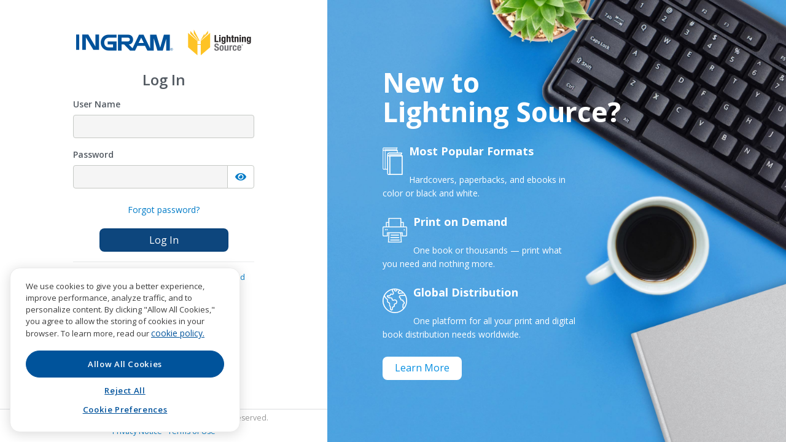

--- FILE ---
content_type: text/html; charset=utf-8
request_url: https://myaccount.lightningsource.com/
body_size: 5473
content:
<!doctype html>
<html lang="en">
<head>
    <!-- Required meta tags -->
    <meta charset="utf-8">
    <meta name="viewport" content="width=device-width, initial-scale=1, shrink-to-fit=no">
    

<!-- OneTrust Cookies Consent Notice start -->
<script type="text/javascript" src="https://cdn.cookielaw.org/consent/4565ce7f-6294-48e6-af4d-5009766ad32f/OtAutoBlock.js"></script>
<script src="https://cdn.cookielaw.org/scripttemplates/otSDKStub.js" undefined type="text/javascript" charset="UTF-8" data-domain-script="4565ce7f-6294-48e6-af4d-5009766ad32f"></script>
<script type="text/javascript">
    function OptanonWrapper() { }
</script>
<!-- OneTrust Cookies Consent Notice end -->

<style>
    #onetrust-consent-sdk #onetrust-banner-sdk {
        box-shadow: 0 3px 20px rgba(0,0,0,0.15);
        border: 1px solid rgba(235,235,235,1);
    }

    #onetrust-banner-sdk #onetrust-policy-text a {
        font-size: 14px !important;
        color: #C8CACC;
    }

    #onetrust-banner-sdk #onetrust-policy-text {
        padding-top: 10px !important;
    }

    #ot-sdk-btn.ot-sdk-show-settings {
        border: none !important;
        padding: 0 !important;
        color: #C8CACC !important;
        font-size: inherit !important;
        margin: 0 !important;
        background: transparent !important;
        text-align: left;
    }

    #ot-sdk-btn.ot-sdk-show-settings:hover {
        text-decoration: underline !important;
    }
</style>


    
<link href="/favicon-lsi.ico" rel="shortcut icon" />
<link rel="stylesheet" type="text/css" href="//fonts.googleapis.com/css?family=Open+Sans:300,300italic,400,400italic,600,600italic,700,700italic,800,800italic" />
<link href="/bundles/lsi/portal.bundle.min.css?v=TAY_3NUdnCLh1--J-VGc36r76jODKttWVJHAIctQSqs" rel="stylesheet" />
<link href="/styles/lsi/site.css?v=DM_mrZxNhWG33oBIc8ERrxlccjVlNhs2nw5CxpgYQM8" rel="stylesheet" />

    <link rel="stylesheet" href="/bundles/lsiwebcore.css?v=finodZatPB4UzuubnSN9nJA9NsSn2g0gaIZ9MAF_-tE" />


        <script type="text/javascript">
        window.wmUserInfo = {
            'accountId': '',
            'countryCode': '',
            'loginSource': '',
            'tertiarySegment': '',
            'accountStatus': '',
            'salesChannelCode': '',
            'quarantineStatus': 'False',
            'watchedAccountAlert': '',
            'primarySegment': '',
            'selfDescriptor': '',
            'boltPricing': '',
            'customerTriedBeta': '',
            'quitBetaVersion': '',
            'secondarySegment': '',
        };

        document.addEventListener("readystatechange", (event) => {
            if (event.target.readyState === "complete") {
                (function() {
                    var walkme = document.createElement('script');
                    walkme.type = 'text/javascript';
                    walkme.async = true;
                    walkme.src = 'https://cdn.walkme.com/users/e0b32eeed102415287a2744143759dd3/walkme_e0b32eeed102415287a2744143759dd3_https.js';
                    var s = document.getElementsByTagName('script')[0];
                    s.parentNode.insertBefore(walkme, s);
                    window._walkmeConfig = { smartLoad: true };
                })();
            }
        });
    </script>
    <style>
        iframe#launcher {
            opacity: 0.01 !important;
            z-index: 999998 !important;
            height: 1px !important;
            width: 1px !important;
            right: 64px !important;
        }
    </style>


    <!-- Google Analytics -->
<script async src="https://www.googletagmanager.com/gtag/js?id=UA-35524975-4">
 window.dataLayer = window.dataLayer || [];
function gtag(){dataLayer.push(arguments);}
gtag('js', new Date());
 gtag('config', 'UA-35524975-4');
</script>
<!-- END Google Analytics -->
    



    <!-- Facebook Pixel Code -->
<script>
    !function (f, b, e, v, n, t, s) {
        if (f.fbq) return; n = f.fbq = function () {
            n.callMethod ?
                n.callMethod.apply(n, arguments) : n.queue.push(arguments)
        }; if (!f._fbq) f._fbq = n;
        n.push = n; n.loaded = !0; n.version = '2.0'; n.queue = []; t = b.createElement(e); t.async = !0;
        t.src = v; s = b.getElementsByTagName(e)[0]; s.parentNode.appendChild(t, s)
    }(window,
        document, 'script', '//connect.facebook.net/en_US/fbevents.js');
    fbq('init', '819147368181776');
    fbq('track', "PageView");
</script>
<noscript>
    <img height="1" src="https://www.facebook.com/tr?id=819147368181776&ev=PageView&noscript=1" style="display:none" width="1">
</noscript>
<!-- End Facebook Pixel Code -->

    
    <script type="text/javascript">
window.INITIAL_DATA = window.INITIAL_DATA || {};
window.INITIAL_DATA["PortalData"] = '{"isLSIEnterprise":true,"isEnterprise":true,"isSpark":false,"isIPS":false,"loginDisabled":"","useCaptcha":true}';
</script>


 

    
    
    <script type="module" src="/bundles/portal_main.js?v=zT2ClHPJoLid172_bqtcq-OjCr09WXKNA4R52gfZnM0"></script>

</head>
<body>
    <div class="app">
        



<router-view />


    </div>
    
    

<script type="text/javascript" src="/_Incapsula_Resource?SWJIYLWA=719d34d31c8e3a6e6fffd425f7e032f3&ns=1&cb=1493257560" async></script></body>
</html>




--- FILE ---
content_type: text/css
request_url: https://myaccount.lightningsource.com/styles/lsi/site.css?v=DM_mrZxNhWG33oBIc8ERrxlccjVlNhs2nw5CxpgYQM8
body_size: 48672
content:
@charset "UTF-8";
.dropdown-menu-link .btn.btn-link {
  color: #535A62;
}
.dropdown-menu-link .btn.btn-link:focus, .dropdown-menu-link .btn.btn-link:hover {
  text-decoration: none;
  box-shadow: 0 0;
}

/*-------------------------------------
 	Typography
---------------------------------------*/
.legalese {
  font-size: 80%;
}

.legalese-bold {
  font-size: 80%;
  font-weight: bold;
}

.legalese-italic {
  font-size: 80%;
  font-style: italic;
}

.lead {
  font-size: 125%;
}

@media (min-width: 576px) {
  .quote {
    border-left: solid 15px #F5F5F5;
    padding-left: 1rem;
  }
}

aside.app-aside .stacked-menu {
  margin-top: 15px;
}
aside.app-aside .stacked-menu > .menu > .menu-item {
  margin-bottom: 25px;
}
aside.app-aside .stacked-menu > .menu > .menu-item .menu-text {
  font-weight: 500;
}
aside.app-aside .stacked-menu-has-collapsible.stacked-menu-has-compact .has-child.has-open > .menu {
  width: 250px;
}
aside.app-aside .stacked-menu > .menu > .menu-item.has-active {
  background-color: #283746;
}
aside.app-aside .stacked-menu .has-child.has-active > .menu {
  background-color: #283746;
}
aside.app-aside .aside-header {
  color: #078FE1;
}
aside.app-aside .aside-menu {
  overflow: visible !important;
}
@media (min-width: 768px) {
  aside.app-aside {
    transition: width 200ms ease-in-out;
  }
}
@media (min-width: 768px) and (prefers-reduced-motion: reduce) {
  aside.app-aside {
    transition: none;
  }
}

@media (min-width: 768px) {
  .app-aside.app-aside-compact {
    width: 4rem;
  }
}

@media (min-width: 768px) {
  .app-aside.app-aside-open {
    z-index: 1050;
  }
}
.btn-primary {
  color: #ffffff;
  background-color: rgba(0, 61, 118, 0.95);
  border-color: rgba(0, 61, 118, 0.95);
}
.btn-primary:hover {
  color: #ffffff;
  background-color: #078FE1;
  border-color: rgba(0, 34.6355932203, 67, 0.95);
}
.btn-primary:focus, .btn-primary.focus {
  color: #ffffff;
  background-color: #078FE1;
  border-color: rgba(0, 34.6355932203, 67, 0.95);
  box-shadow: 0 0 0 1px rgba(41.6191709845, 92.6632124352, 140.3601036269, 0.5);
}
.btn-primary.disabled, .btn-primary:disabled {
  color: #ffffff;
  background-color: rgba(0, 61, 118, 0.95);
  border-color: rgba(0, 61, 118, 0.95);
}
.btn-primary:not(:disabled):not(.disabled):active, .btn-primary:not(:disabled):not(.disabled).active, .show > .btn-primary.dropdown-toggle {
  color: #ffffff;
  background-color: rgba(0, 34.6355932203, 67, 0.95);
  border-color: rgba(0, 28.0444915254, 54.25, 0.95);
}
.btn-primary:not(:disabled):not(.disabled):active:focus, .btn-primary:not(:disabled):not(.disabled).active:focus, .show > .btn-primary.dropdown-toggle:focus {
  box-shadow: 0 0 0 1px rgba(41.6191709845, 92.6632124352, 140.3601036269, 0.5);
}

.app-header {
  background: linear-gradient(to right, #078FE1 0%, #078FE1 100%);
}
.app-header .btn-account {
  border-radius: 0px;
}
.app-header .btn-account:focus {
  box-shadow: none;
}
.app-header .btn-account::after {
  display: none;
}
.app-header .badge {
  font-size: 65%;
}
.app-header .badge-pill {
  padding-right: 0.6em;
  padding-left: 0.6em;
  position: relative;
  top: -0.8em;
  left: -0.8em;
}

.header-nav .nav-item > .nav-link {
  font-size: 1rem;
}

nav.side-menu {
  width: 100%;
  padding-top: 25px;
  background-color: #364655;
}
nav.side-menu > .side-submenu {
  width: 100%;
  max-width: 100%;
}
nav.side-menu > .side-submenu > .menu-item {
  margin-bottom: 25px;
  border-left: 4px solid #364655;
}
nav.side-menu > .side-submenu > .menu-item.active {
  border-left: 4px solid rgba(0, 61, 118, 0.95);
}
nav.side-menu .menu-item {
  width: 100%;
  max-width: 100%;
}
nav.side-menu .menu-item > .side-submenu {
  background-color: #364655;
  padding: 0rem 0.5rem;
  padding-left: 3rem;
  overflow: hidden;
}
nav.side-menu .menu-item > .nav-link {
  color: #DCDEE0;
  font-size: 1rem;
  font-weight: 500;
  overflow: hidden;
  text-overflow: unset;
  white-space: normal;
}
nav.side-menu .menu-item > .nav-link.disabled {
  color: rgb(138.8636363636, 145.5, 152.1363636364);
}
nav.side-menu .menu-item > .nav-link:hover:not(.disabled) {
  color: #fff;
  overflow: visible;
}
nav.side-menu .menu-item > .nav-link > .menu-icon {
  width: 1.25em;
  margin-right: 0.5em;
  text-align: center;
  font-size: 1.25rem;
}
nav.side-menu .menu-item.active {
  background-color: #283746;
}
nav.side-menu .menu-item.active > .nav-link {
  color: #fff;
}
nav.side-menu .menu-item.active > .side-submenu {
  background-color: #283746;
}
nav.side-menu .menu-item.active.has-child > .nav-link {
  font-weight: 600;
}
@media (min-width: 768px) {
  nav.side-menu.compact {
    width: 4rem;
  }
  nav.side-menu.compact .menu-item {
    position: relative;
  }
  nav.side-menu.compact .menu-item > .nav-link {
    overflow: visible;
  }
  nav.side-menu.compact .menu-item > .nav-link > .menu-text {
    display: none;
  }
  nav.side-menu.compact .menu-item > .side-submenu {
    display: none;
  }
}

@media (min-width: 768px) {
  .app-main.app-main-compact {
    padding-left: 4rem;
  }
}

.page-title-bar,
.page-section {
  max-width: none;
  margin-bottom: 0px;
}
.page-title-bar > *,
.page-section > * {
  margin-bottom: 1.5rem;
}

iframe {
  width: 100%;
  margin: 0px;
  padding: 0px;
  border: none;
}

.cc-large {
  height: 1700px;
  overflow-y: hidden;
}

.cc-small {
  min-height: 250px;
}

.cc-medium {
  height: 550px;
}

footer.app-footer {
  background-color: #364655;
  height: 80px;
  padding-top: 1rem;
  margin-bottom: 0px;
}
footer.app-footer ul#social {
  margin: 0px;
  list-style: none;
}
footer.app-footer ul#social li {
  display: inline;
  margin-right: 6px;
}
footer.app-footer ul#social > img {
  width: 20px;
}
footer.app-footer .copyright {
  text-align: center;
  padding-top: 5px;
  padding-bottom: 5px;
  font-family: Verdana, Arial, sans-serif;
  font-size: 11px;
  color: #fff;
}
footer.app-footer .logo {
  max-width: 100%;
}

label {
  font-weight: 600;
}
.col-form-label > label {
  margin-bottom: 0;
}

.custom-radio label, .custom-checkbox label {
  font-weight: 400;
}

label.input-validation-error {
  border: 1px solid #B13232;
}

.required-icon {
  color: #B13232;
  margin-left: -10px;
  margin-right: 2px;
  font-size: 60%;
  vertical-align: middle;
}
.required-icon.right {
  margin-left: 2px;
}

.help-icon {
  color: rgba(0, 61, 118, 0.95);
  margin-left: 5px;
  margin-right: -14px;
  vertical-align: middle;
  position: relative;
}

.help-icon-pre {
  margin-right: 0px;
}

.inline-label {
  display: inline-block;
  width: 100px;
  line-height: 20px;
  margin-bottom: 2px;
}

.popover-help {
  width: 276px;
}

.popover-header {
  color: #007BC7;
}

.custom-select {
  background: url("data:image/svg+xml,%3csvg xmlns='http://www.w3.org/2000/svg' width='4' height='5' viewBox='0 0 4 5'%3e%3cpath fill='%233D464F' d='M2 0L0 2h4zm0 5L0 3h4z'/%3e%3c/svg%3e") right 0.75rem center/8px 10px no-repeat, #ffffff;
}

.form-control input {
  color: #535A62;
}

.input-group .custom-select {
  border-width: 0px;
}
.input-group .vdp-datepicker {
  padding: 0px;
  border: none;
  border-width: 0px;
  width: 100%;
  -ms-flex-preferred-size: 0%;
      flex-basis: 0%;
  -ms-flex-positive: 1;
      flex-grow: 1;
  -ms-flex-negative: 1;
      flex-shrink: 1;
}
.input-group .vdp-datepicker .input-group {
  border-width: 0px;
  -ms-flex-direction: row-reverse;
      flex-direction: row-reverse;
}
.input-group .form-control ~ .input-group-append .input-group-text {
  font-size: 1rem;
}

.vdp-datepicker .input-group-prepend {
  margin-right: 10px;
}
.vdp-datepicker .input-group-text {
  color: rgba(0, 61, 118, 0.95);
}
.vdp-datepicker input[type=text].form-control {
  border-width: 0px;
}

.input-group-prepend .custom-select, .input-group-append .custom-select {
  background: url("data:image/svg+xml,%3csvg xmlns='http://www.w3.org/2000/svg' width='4' height='5' viewBox='0 0 4 5'%3e%3cpath fill='%233D464F' d='M2 0L0 2h4zm0 5L0 3h4z'/%3e%3c/svg%3e") right 0.75rem center/8px 10px no-repeat, linear-gradient(to bottom, #ffffff, #DCDEE0);
  border-width: 0px 1px 0px 0px;
  height: inherit;
}

fieldset legend button.btn.btn-link {
  padding-bottom: 0px;
}

button.btn.btn-link.btn-plain-text {
  padding-bottom: 0px;
  padding-top: 0px;
  vertical-align: baseline;
}

form .form-row > [class*=col].aligned {
  display: -ms-flexbox;
  display: flex;
}
form .form-row > [class*=col].aligned > fieldset {
  -ms-flex-item-align: end;
      -ms-grid-row-align: end;
      align-self: end;
}
form .form-row.label-row > [class*=col].label-col {
  display: -ms-flexbox;
  display: flex;
}
form .form-row.label-row > [class*=col].label-col label {
  -ms-flex-item-align: end;
      -ms-grid-row-align: end;
      align-self: end;
}

.invalid-feedback ul {
  padding-inline-start: 0px;
}

legend.col-form-label {
  font-weight: bold;
}

.editor-counter {
  border: 1px solid #c6c9c5;
  border-width: 0px 1px 1px 1px;
  color: #DCDEE0;
  background-color: #ffffff;
  padding: 10px 15px;
  text-align: right;
  line-height: 1.4rem;
  border-bottom-right-radius: 0.25rem;
  border-bottom-left-radius: 0.25rem;
}

.ql-toolbar {
  background-color: #ffffff;
  border-top-left-radius: 0.25rem;
  border-top-right-radius: 0.25rem;
}

.lsi-rich-text-editor .ql-container {
  height: 15rem;
  background-color: #ffffff;
}

.modal-dialog.spark-popup .modal-header {
  border-bottom: none;
  -ms-flex-pack: right;
      justify-content: right;
}
.modal-dialog.spark-popup .modal-footer {
  border-top: none;
}

.modal-header::before {
  font-family: "Font Awesome 5 Free";
  font-size: 1.25rem;
  font-weight: 900;
  display: inline-block;
  margin-right: 1rem;
}
.modal-header.icon-info::before {
  content: "\f05a";
  color: #00539B;
}
.modal-header.icon-question::before {
  content: "\f059";
  color: #00539B;
}

.alert .text-icon {
  font-size: 200%;
  padding-right: 1rem;
  vertical-align: middle;
}

.alert-action {
  background-color: #FFE366;
  border-color: rgba(0, 0, 0, 0.1);
  color: #646464;
  position: relative;
}
.alert-action span {
  vertical-align: bottom;
  height: 100%;
  display: inline-block;
  line-height: 2rem;
}

.accordion .card {
  margin-bottom: 0px;
}

.card.selectable {
  cursor: pointer;
  color: #535A62;
}
.card.selectable.active {
  border: solid 3px rgba(0, 61, 118, 0.7);
}

.captionPanel {
  padding: 10px 12px;
  margin: 0px;
  background: #078FE1;
  color: #000000;
  position: relative;
}
.captionPanel small {
  font-size: 0.6rem;
  text-transform: none;
}
.captionPanel h1, .captionPanel h2, .captionPanel h3, .captionPanel h4, .captionPanel h5 {
  margin-bottom: 0px;
  color: inherit;
}
.captionPanel .captionPanelRight {
  float: right;
  padding-left: 10px;
}
.captionPanel .captionPanelRight img {
  padding-left: 5px;
  position: relative;
  top: -2px;
}
.captionPanel a.captionPanelRight {
  color: #fff;
  font-size: 12px;
}
.captionPanel .captionDescription {
  text-transform: none;
  position: absolute;
  font-size: 12px;
  bottom: 9px;
  right: 10px;
}
.captionPanel .captionPanelDark {
  background: #364655;
  color: #fff;
}

.page-caption {
  background: #ffffff;
}

a.disabled {
  pointer-events: none;
}

ul {
  list-style: none;
}

ul.bullets {
  list-style: disc;
}

ul.choices-list {
  margin: 0;
  padding: 5px 0px 0px 0px;
}

ul.indented-list {
  margin-left: 20px;
}

ul.choices-list input[type=checkbox],
ul.choices-list input[type=radio] {
  margin-top: 0px;
  margin-bottom: 4px;
  margin-right: 20px;
}

ul.choices-list li {
  padding-bottom: 3px;
  vertical-align: top;
}
ul.choices-list li span {
  padding-top: 0;
}
ul.choices-list li input[type=radio] {
  position: relative;
  top: 2px;
}

.lsi-list-view {
  width: 100%;
}
.lsi-list-view .lsi-list-table thead > tr {
  background-color: rgba(20, 20, 31, 0.05);
}
.lsi-list-view .lsi-list-table thead > tr > th[aria-sort]::before {
  content: "";
  opacity: 0.4;
}
.lsi-list-view .lsi-list-table thead > tr > th[aria-sort][aria-sort=ascending]::before {
  content: "▲";
}
.lsi-list-view .lsi-list-table thead > tr > th[aria-sort][aria-sort=descending]::before {
  content: "▼";
}
.lsi-list-view .lsi-list-table tbody tr.table-striped-custom:nth-of-type(odd) {
  background-color: white !important;
}
.lsi-list-view .lsi-list-table tbody tr.table-striped-custom:nth-of-type(even) {
  background-color: rgba(40, 40, 62, 0.05) !important;
}
.lsi-list-view .lsi-list-table .action-selector {
  width: 100%;
}
.lsi-list-view .lsi-list-table .action-selector.btn-group.show {
  display: -ms-inline-flexbox;
  display: inline-flex;
}
.lsi-list-view .lsi-list-table .action-selector.btn, .lsi-list-view .lsi-list-table .action-selector .btn {
  max-width: 9rem;
  font-size: 80%;
}
.lsi-list-view .lsi-list-table .action-selector.btn, .lsi-list-view .lsi-list-table .action-selector .btn:not(:last-child):not(.dropdown-toggle) {
  padding-left: 0.1rem;
  padding-right: 0.1rem;
}
.lsi-list-view .lsi-list-table .action-icon {
  text-decoration: none;
  cursor: pointer;
}
.lsi-list-view .lsi-list-table .action-icon.disabled {
  color: #DCDEE0;
}
.lsi-list-view .lsi-list-item td {
  vertical-align: middle;
}
.lsi-list-view .b-table-empty-row {
  border-bottom: #F5F5F5 solid 1px;
}

.widget-footer {
  display: -ms-flexbox;
  display: flex;
  -ms-flex-wrap: wrap;
      flex-wrap: wrap;
  width: 100%;
}
.widget-footer .footer-nugget {
  padding-top: 1.5rem;
  padding-bottom: 1rem;
  font-size: 0.875rem;
}
.widget-footer .footer-nugget.half-padded {
  padding: 1rem;
}
.widget-footer .footer-nugget .widget-footer-text {
  padding: 1rem;
  font-size: 1rem;
}
.widget-footer .footer-nugget .footer-nugget-text {
  height: 2.25rem;
  display: inline-block;
  vertical-align: text-top;
}
.widget-footer .footer-nugget .dropdown.dropdown-menu-link {
  padding: 0rem 0.625rem;
}
.widget-footer .page-option {
  padding-top: 2rem;
  padding-bottom: 1rem;
  padding-left: 2rem;
  padding-right: 2rem;
}
.widget-footer .page-option .dropdown.show {
  display: -ms-inline-flexbox;
  display: inline-flex;
}
.widget-footer .btn.btn-link.dropdown-toggle {
  padding: 0px;
}
.widget-footer .pager {
  padding-top: 1rem;
  padding-bottom: 1rem;
  padding-right: 1rem;
  margin-left: auto;
}

.dropdown-menu-link {
  padding: 0.625rem 1rem;
}
.dropdown-menu-link .btn.btn-link {
  font-size: 0.875rem;
}

.v-list-box {
  min-height: 18em;
  min-width: 20rem;
  width: 100%;
  padding: 0;
  border: 1px solid #c6c9c5;
  border-radius: 0.25rem;
}
.v-list-box li[role=option] {
  display: block;
  padding: 0 1em 0 1.5em;
  position: relative;
  line-height: 1.8em;
}

.list-group-item.inner-flush {
  padding: 0rem;
}

.list-group-item.no-border {
  border: 0px !important;
}

.dropdown-arrow + .dropdown-menu {
  margin-top: 10px;
}

ul.nugget-well {
  display: inline-block;
  position: relative;
  box-shadow: inset 0px 1px 1px rgba(0, 0, 0, 0.075);
  transition: border linear 0.2s, box-shadow linear 0.2s;
  height: auto;
  min-height: calc(calc(1.5em + 0.75rem + 2px) + 0.25rem + 0.375rem);
}
ul.nugget-well.disabled {
  background-color: #F5F5F5;
}
ul.nugget-well li.nugget {
  margin-right: 0.5rem;
  font-weight: 400;
  vertical-align: baseline;
  white-space: nowrap;
  text-shadow: 0 -1px 0 rgba(0, 0, 0, 0.25);
}
ul.nugget-well li.nugget button {
  padding: 1px 1px 5px 5px;
  border: none;
  background-color: transparent;
  visibility: hidden;
}
ul.nugget-well li.nugget button > * {
  pointer-events: none;
}
ul.nugget-well li.nugget:hover button {
  visibility: visible;
}

.nav-tabs .nav-link {
  border-color: #E9EAEB #E9EAEB #D4D5D7;
}

.tabs .tab-content.card {
  box-shadow: none;
  border: 1px solid rgba(20, 20, 31, 0.12);
  border-top: none;
  border-bottom-left-radius: 10px;
  border-bottom-right-radius: 10px;
  border-top-left-radius: 0px;
  border-top-right-radius: 0px;
}

.pull-right {
  float: right;
}

.pull-left {
  float: left;
}

.hide {
  display: none;
}

.show {
  display: block;
}

.invisible {
  visibility: hidden;
}

.affix {
  position: fixed;
}

.centered {
  position: absolute;
  top: 50%;
  left: 50%;
  transform: translate(-50%, -50%);
}

.centeredX {
  position: absolute;
  left: 50%;
  transform: translateX(-50%);
}

.centeredY {
  position: absolute;
  top: 50%;
  transform: translateY(-50%);
}

.validation-summary-valid {
  display: none;
}

.validation-summary-errors {
  color: #B13232;
}

.field-validation-error {
  color: #B13232;
}

.text-error {
  color: #B13232 !important;
}

a.text-error:hover, a.text-error:focus {
  color: rgb(117.3502202643, 33.1497797357, 33.1497797357) !important;
}

input.input-validation-error, select.input-validation-error, .well.input-validation-error {
  border-color: #B13232;
}

input[type=checkbox].input-validation-error, input[type=radio].input-validation-error {
  outline: 1px solid #B13232;
  outline-offset: 3px;
}

@-moz-document url-prefix() {
  input[type=checkbox].input-validation-error, input[type=radio].input-validation-error {
    outline-offset: 0;
  }
}
.view-body {
  margin-top: 20px;
}

a.address-selector {
  color: #007BC7 !important;
  cursor: pointer;
}

.lsi-hide {
  display: none;
}

.visual-picker-peek {
  font-size: 0.75rem;
  line-height: 1rem;
  text-overflow: unset;
  white-space: normal;
}
.visual-picker-peek.disabled {
  opacity: 0.5;
}

.has-peek-inside .visual-picker-peek {
  bottom: 0.5rem;
}
.has-peek-inside .visual-picker-figure .visual-picker-content img {
  height: 80%;
}

.visual-picker-figure {
  padding: 1rem 0.5rem 0.5rem 0.5rem;
  margin-bottom: 0rem;
  color: inherit;
}
.visual-picker-figure .visual-picker-content {
  line-height: 1;
  height: 5rem;
  width: 8rem;
}
.visual-picker-figure .visual-picker-content img {
  width: 100%;
  height: 100%;
}
.visual-picker-figure .visual-picker-content p {
  margin-bottom: 0rem;
}
.visual-picker-figure .visual-picker-content .tile.tile-lg {
  margin-top: 1rem;
}
.visual-picker-figure.disabled {
  cursor: default;
  opacity: 0.5;
}

.visual-picker.visual-picker-short .visual-picker-figure {
  height: 3rem;
}
.visual-picker.visual-picker-short .visual-picker-figure .visual-picker-content {
  height: 2rem;
  width: 6rem;
}
.visual-picker.visual-picker-xshort .visual-picker-figure {
  height: 1.5rem;
}
.visual-picker.has-peek-inside .visual-picker-figure .visual-picker-content {
  margin-top: -0.5rem;
}
.visual-picker-lg .visual-picker-figure {
  padding: 1.5rem 0.75rem 0.75rem 0.75rem;
}
.visual-picker-lg .visual-picker-figure .visual-picker-content {
  height: 7rem;
  width: 12rem;
}
.visual-picker-lg .visual-picker-peek {
  font-size: 0.8125rem;
}
.visual-picker-lg.visual-picker-short .visual-picker-figure {
  height: 6rem;
}
.visual-picker-lg.visual-picker-short .visual-picker-figure .visual-picker-content {
  height: 4rem;
  width: 12rem;
}
.visual-picker-lg.visual-picker-xshort .visual-picker-figure {
  height: 3rem;
}
.visual-picker-lg.has-peek-inside .visual-picker-figure .visual-picker-content {
  margin-top: -0.5rem;
}
.visual-picker-xl .visual-picker-figure {
  width: 22rem;
  height: 22rem;
  padding: 1.5rem 0.75rem 0.75rem 0.75rem;
}
.visual-picker-xl .visual-picker-figure .visual-picker-content {
  height: 14rem;
  width: 22rem;
}
.visual-picker-xl .visual-picker-peek {
  font-size: 0.8125rem;
}
.visual-picker-xl.visual-picker-short .visual-picker-figure {
  height: 12rem;
}
.visual-picker-xl.visual-picker-short .visual-picker-figure .visual-picker-content {
  height: 8rem;
  width: 24rem;
}
.visual-picker-xl.visual-picker-xshort .visual-picker-figure {
  height: 6rem;
}
.visual-picker-xl.has-peek-inside .visual-picker-figure .visual-picker-content {
  margin-top: -0.5rem;
}
.visual-picker-sm .visual-picker-figure .visual-picker-content {
  height: 2rem;
  width: 4rem;
}
.visual-picker-sm.visual-picker-short .visual-picker-figure {
  height: 2rem;
}
.visual-picker-sm.visual-picker-short .visual-picker-figure .visual-picker-content {
  height: 1.3333333333rem;
  width: 4rem;
}
.visual-picker-sm.visual-picker-xshort .visual-picker-figure {
  height: 1rem;
}
.visual-picker-sm.has-peek-inside .visual-picker-figure .visual-picker-content {
  margin-top: -0.5rem;
}

.visual-picker-primary {
  color: rgba(6.8431771894, 46.9714867617, 88.2321792261, 0.966);
}
.visual-picker-primary .visual-picker-figure {
  border-color: rgba(6.8431771894, 46.9714867617, 88.2321792261, 0.966);
  background-color: rgba(188.6301369863, 204.5068493151, 219.3424657534, 0.986);
}
.visual-picker-primary .visual-picker-figure:after {
  color: rgba(6.8431771894, 46.9714867617, 88.2321792261, 0.966);
}
.visual-picker-primary:hover .visual-picker-figure:not(.disabled), .visual-picker-primary:focus .visual-picker-figure:not(.disabled) {
  box-shadow: inset 0 0 0 2px rgba(6.8431771894, 46.9714867617, 88.2321792261, 0.966), 0 0 0 1px rgba(61, 70, 79, 0.05), 0 1px 3px 0 rgba(61, 70, 79, 0.15);
}
.visual-picker-primary input[type=checkbox]:not([disabled]):checked ~ .visual-picker-figure,
.visual-picker-primary input[type=radio]:not([disabled]):checked ~ .visual-picker-figure {
  box-shadow: inset 0 0 0 2px rgba(6.8431771894, 46.9714867617, 88.2321792261, 0.966), 0 0 0 1px rgba(61, 70, 79, 0.05), 0 1px 3px 0 rgba(61, 70, 79, 0.15);
}
.visual-picker-primary input[type=checkbox]:not([disabled]):focus ~ .visual-picker-figure,
.visual-picker-primary input[type=radio]:not([disabled]):focus ~ .visual-picker-figure {
  box-shadow: inset 0 0 0 2px rgba(6.8431771894, 46.9714867617, 88.2321792261, 0.966), 0 0 0 1px rgba(61, 70, 79, 0.05), 0 1px 3px 0 rgba(61, 70, 79, 0.15);
}

.visual-picker-secondary {
  color: rgb(156, 157.36, 162.24);
}
.visual-picker-secondary .visual-picker-figure {
  border-color: rgb(156, 157.36, 162.24);
  background-color: rgb(245.2, 245.76, 246.32);
}
.visual-picker-secondary .visual-picker-figure:after {
  color: rgb(156, 157.36, 162.24);
}
.visual-picker-secondary:hover .visual-picker-figure:not(.disabled), .visual-picker-secondary:focus .visual-picker-figure:not(.disabled) {
  box-shadow: inset 0 0 0 2px rgb(156, 157.36, 162.24), 0 0 0 1px rgba(61, 70, 79, 0.05), 0 1px 3px 0 rgba(61, 70, 79, 0.15);
}
.visual-picker-secondary input[type=checkbox]:not([disabled]):checked ~ .visual-picker-figure,
.visual-picker-secondary input[type=radio]:not([disabled]):checked ~ .visual-picker-figure {
  box-shadow: inset 0 0 0 2px rgb(156, 157.36, 162.24), 0 0 0 1px rgba(61, 70, 79, 0.05), 0 1px 3px 0 rgba(61, 70, 79, 0.15);
}
.visual-picker-secondary input[type=checkbox]:not([disabled]):focus ~ .visual-picker-figure,
.visual-picker-secondary input[type=radio]:not([disabled]):focus ~ .visual-picker-figure {
  box-shadow: inset 0 0 0 2px rgb(156, 157.36, 162.24), 0 0 0 1px rgba(61, 70, 79, 0.05), 0 1px 3px 0 rgba(61, 70, 79, 0.15);
}

.visual-picker-success {
  color: rgb(59.44, 124.04, 31);
}
.visual-picker-success .visual-picker-figure {
  border-color: rgb(59.44, 124.04, 31);
  background-color: rgb(205.44, 232.04, 192.28);
}
.visual-picker-success .visual-picker-figure:after {
  color: rgb(59.44, 124.04, 31);
}
.visual-picker-success:hover .visual-picker-figure:not(.disabled), .visual-picker-success:focus .visual-picker-figure:not(.disabled) {
  box-shadow: inset 0 0 0 2px rgb(59.44, 124.04, 31), 0 0 0 1px rgba(61, 70, 79, 0.05), 0 1px 3px 0 rgba(61, 70, 79, 0.15);
}
.visual-picker-success input[type=checkbox]:not([disabled]):checked ~ .visual-picker-figure,
.visual-picker-success input[type=radio]:not([disabled]):checked ~ .visual-picker-figure {
  box-shadow: inset 0 0 0 2px rgb(59.44, 124.04, 31), 0 0 0 1px rgba(61, 70, 79, 0.05), 0 1px 3px 0 rgba(61, 70, 79, 0.15);
}
.visual-picker-success input[type=checkbox]:not([disabled]):focus ~ .visual-picker-figure,
.visual-picker-success input[type=radio]:not([disabled]):focus ~ .visual-picker-figure {
  box-shadow: inset 0 0 0 2px rgb(59.44, 124.04, 31), 0 0 0 1px rgba(61, 70, 79, 0.05), 0 1px 3px 0 rgba(61, 70, 79, 0.15);
}

.visual-picker-info {
  color: rgb(6.4, 62.84, 115.32);
}
.visual-picker-info .visual-picker-figure {
  border-color: rgb(6.4, 62.84, 115.32);
  background-color: rgb(183.6, 206.84, 227);
}
.visual-picker-info .visual-picker-figure:after {
  color: rgb(6.4, 62.84, 115.32);
}
.visual-picker-info:hover .visual-picker-figure:not(.disabled), .visual-picker-info:focus .visual-picker-figure:not(.disabled) {
  box-shadow: inset 0 0 0 2px rgb(6.4, 62.84, 115.32), 0 0 0 1px rgba(61, 70, 79, 0.05), 0 1px 3px 0 rgba(61, 70, 79, 0.15);
}
.visual-picker-info input[type=checkbox]:not([disabled]):checked ~ .visual-picker-figure,
.visual-picker-info input[type=radio]:not([disabled]):checked ~ .visual-picker-figure {
  box-shadow: inset 0 0 0 2px rgb(6.4, 62.84, 115.32), 0 0 0 1px rgba(61, 70, 79, 0.05), 0 1px 3px 0 rgba(61, 70, 79, 0.15);
}
.visual-picker-info input[type=checkbox]:not([disabled]):focus ~ .visual-picker-figure,
.visual-picker-info input[type=radio]:not([disabled]):focus ~ .visual-picker-figure {
  box-shadow: inset 0 0 0 2px rgb(6.4, 62.84, 115.32), 0 0 0 1px rgba(61, 70, 79, 0.05), 0 1px 3px 0 rgba(61, 70, 79, 0.15);
}

.visual-picker-warning {
  color: rgb(174.36, 139.68, 83.36);
}
.visual-picker-warning .visual-picker-figure {
  border-color: rgb(174.36, 139.68, 83.36);
  background-color: rgb(252.76, 238.48, 213.84);
}
.visual-picker-warning .visual-picker-figure:after {
  color: rgb(174.36, 139.68, 83.36);
}
.visual-picker-warning:hover .visual-picker-figure:not(.disabled), .visual-picker-warning:focus .visual-picker-figure:not(.disabled) {
  box-shadow: inset 0 0 0 2px rgb(174.36, 139.68, 83.36), 0 0 0 1px rgba(61, 70, 79, 0.05), 0 1px 3px 0 rgba(61, 70, 79, 0.15);
}
.visual-picker-warning input[type=checkbox]:not([disabled]):checked ~ .visual-picker-figure,
.visual-picker-warning input[type=radio]:not([disabled]):checked ~ .visual-picker-figure {
  box-shadow: inset 0 0 0 2px rgb(174.36, 139.68, 83.36), 0 0 0 1px rgba(61, 70, 79, 0.05), 0 1px 3px 0 rgba(61, 70, 79, 0.15);
}
.visual-picker-warning input[type=checkbox]:not([disabled]):focus ~ .visual-picker-figure,
.visual-picker-warning input[type=radio]:not([disabled]):focus ~ .visual-picker-figure {
  box-shadow: inset 0 0 0 2px rgb(174.36, 139.68, 83.36), 0 0 0 1px rgba(61, 70, 79, 0.05), 0 1px 3px 0 rgba(61, 70, 79, 0.15);
}

.visual-picker-danger {
  color: rgb(126.76, 40.4, 43.92);
}
.visual-picker-danger .visual-picker-figure {
  border-color: rgb(126.76, 40.4, 43.92);
  background-color: rgb(233.16, 197.6, 197.6);
}
.visual-picker-danger .visual-picker-figure:after {
  color: rgb(126.76, 40.4, 43.92);
}
.visual-picker-danger:hover .visual-picker-figure:not(.disabled), .visual-picker-danger:focus .visual-picker-figure:not(.disabled) {
  box-shadow: inset 0 0 0 2px rgb(126.76, 40.4, 43.92), 0 0 0 1px rgba(61, 70, 79, 0.05), 0 1px 3px 0 rgba(61, 70, 79, 0.15);
}
.visual-picker-danger input[type=checkbox]:not([disabled]):checked ~ .visual-picker-figure,
.visual-picker-danger input[type=radio]:not([disabled]):checked ~ .visual-picker-figure {
  box-shadow: inset 0 0 0 2px rgb(126.76, 40.4, 43.92), 0 0 0 1px rgba(61, 70, 79, 0.05), 0 1px 3px 0 rgba(61, 70, 79, 0.15);
}
.visual-picker-danger input[type=checkbox]:not([disabled]):focus ~ .visual-picker-figure,
.visual-picker-danger input[type=radio]:not([disabled]):focus ~ .visual-picker-figure {
  box-shadow: inset 0 0 0 2px rgb(126.76, 40.4, 43.92), 0 0 0 1px rgba(61, 70, 79, 0.05), 0 1px 3px 0 rgba(61, 70, 79, 0.15);
}

.visual-picker-light {
  color: rgb(173, 173, 176.52);
}
.visual-picker-light .visual-picker-figure {
  border-color: rgb(173, 173, 176.52);
  background-color: rgb(252.2, 252.2, 252.2);
}
.visual-picker-light .visual-picker-figure:after {
  color: rgb(173, 173, 176.52);
}
.visual-picker-light:hover .visual-picker-figure:not(.disabled), .visual-picker-light:focus .visual-picker-figure:not(.disabled) {
  box-shadow: inset 0 0 0 2px rgb(173, 173, 176.52), 0 0 0 1px rgba(61, 70, 79, 0.05), 0 1px 3px 0 rgba(61, 70, 79, 0.15);
}
.visual-picker-light input[type=checkbox]:not([disabled]):checked ~ .visual-picker-figure,
.visual-picker-light input[type=radio]:not([disabled]):checked ~ .visual-picker-figure {
  box-shadow: inset 0 0 0 2px rgb(173, 173, 176.52), 0 0 0 1px rgba(61, 70, 79, 0.05), 0 1px 3px 0 rgba(61, 70, 79, 0.15);
}
.visual-picker-light input[type=checkbox]:not([disabled]):focus ~ .visual-picker-figure,
.visual-picker-light input[type=radio]:not([disabled]):focus ~ .visual-picker-figure {
  box-shadow: inset 0 0 0 2px rgb(173, 173, 176.52), 0 0 0 1px rgba(61, 70, 79, 0.05), 0 1px 3px 0 rgba(61, 70, 79, 0.15);
}

.visual-picker-dark {
  color: rgb(47.88, 54, 63.64);
}
.visual-picker-dark .visual-picker-figure {
  border-color: rgb(47.88, 54, 63.64);
  background-color: rgb(200.68, 203.2, 205.72);
}
.visual-picker-dark .visual-picker-figure:after {
  color: rgb(47.88, 54, 63.64);
}
.visual-picker-dark:hover .visual-picker-figure:not(.disabled), .visual-picker-dark:focus .visual-picker-figure:not(.disabled) {
  box-shadow: inset 0 0 0 2px rgb(47.88, 54, 63.64), 0 0 0 1px rgba(61, 70, 79, 0.05), 0 1px 3px 0 rgba(61, 70, 79, 0.15);
}
.visual-picker-dark input[type=checkbox]:not([disabled]):checked ~ .visual-picker-figure,
.visual-picker-dark input[type=radio]:not([disabled]):checked ~ .visual-picker-figure {
  box-shadow: inset 0 0 0 2px rgb(47.88, 54, 63.64), 0 0 0 1px rgba(61, 70, 79, 0.05), 0 1px 3px 0 rgba(61, 70, 79, 0.15);
}
.visual-picker-dark input[type=checkbox]:not([disabled]):focus ~ .visual-picker-figure,
.visual-picker-dark input[type=radio]:not([disabled]):focus ~ .visual-picker-figure {
  box-shadow: inset 0 0 0 2px rgb(47.88, 54, 63.64), 0 0 0 1px rgba(61, 70, 79, 0.05), 0 1px 3px 0 rgba(61, 70, 79, 0.15);
}

.visual-picker-gold {
  color: rgb(179.8, 160.76, 79.28);
}
.visual-picker-gold .visual-picker-figure {
  border-color: rgb(179.8, 160.76, 79.28);
  background-color: rgb(255, 247.16, 212.16);
}
.visual-picker-gold .visual-picker-figure:after {
  color: rgb(179.8, 160.76, 79.28);
}
.visual-picker-gold:hover .visual-picker-figure:not(.disabled), .visual-picker-gold:focus .visual-picker-figure:not(.disabled) {
  box-shadow: inset 0 0 0 2px rgb(179.8, 160.76, 79.28), 0 0 0 1px rgba(61, 70, 79, 0.05), 0 1px 3px 0 rgba(61, 70, 79, 0.15);
}
.visual-picker-gold input[type=checkbox]:not([disabled]):checked ~ .visual-picker-figure,
.visual-picker-gold input[type=radio]:not([disabled]):checked ~ .visual-picker-figure {
  box-shadow: inset 0 0 0 2px rgb(179.8, 160.76, 79.28), 0 0 0 1px rgba(61, 70, 79, 0.05), 0 1px 3px 0 rgba(61, 70, 79, 0.15);
}
.visual-picker-gold input[type=checkbox]:not([disabled]):focus ~ .visual-picker-figure,
.visual-picker-gold input[type=radio]:not([disabled]):focus ~ .visual-picker-figure {
  box-shadow: inset 0 0 0 2px rgb(179.8, 160.76, 79.28), 0 0 0 1px rgba(61, 70, 79, 0.05), 0 1px 3px 0 rgba(61, 70, 79, 0.15);
}

/* -------------------------------- 

Basic Style

-------------------------------- */
.nav-breadcrumbs {
  text-align: center;
}

ol.cd-breadcrumb, ol.cd-multi-steps {
  display: inline-block;
  padding: 0em 1em;
  margin: 1em auto;
  background-color: #edeff0;
  border-radius: 0.25em;
}
ol.cd-breadcrumb.flush, ol.cd-multi-steps.flush {
  width: 100%;
  display: -ms-flexbox;
  display: flex;
  -ms-flex-wrap: wrap;
      flex-wrap: wrap;
}
ol.cd-breadcrumb:after, ol.cd-multi-steps:after {
  content: "";
  display: table;
  clear: both;
}
ol.cd-breadcrumb li, ol.cd-multi-steps li {
  display: inline-block;
  float: left;
  margin: 0.3em 0;
}
ol.cd-breadcrumb li::after, ol.cd-multi-steps li::after {
  /* this is the separator between items */
  display: inline-block;
  content: "»";
  margin: 0 0.6em;
  color: #959fa5;
}
ol.cd-breadcrumb li:last-of-type::after, ol.cd-multi-steps li:last-of-type::after {
  /* hide separator after the last item */
  display: none;
}
ol.cd-breadcrumb li > *, ol.cd-multi-steps li > * {
  /* single step */
  display: inline-block;
  font-size: 1rem;
  color: #2c3f4c;
}
ol.cd-breadcrumb li.current > *, ol.cd-multi-steps li.current > * {
  /* selected step */
  color: #96c03d;
}
@media only screen and (max-width: 768px) {
  ol.cd-breadcrumb li > *, ol.cd-multi-steps li > * {
    font-size: 75%;
  }
}
ol.cd-breadcrumb.flush li, ol.cd-multi-steps.flush li {
  -ms-flex: 1 1 auto;
      flex: 1 1 auto;
}
ol.cd-breadcrumb.custom-separator li::after, ol.cd-multi-steps.custom-separator li::after {
  /* replace the default arrow separator with a custom icon */
  content: "";
  height: 16px;
  width: 16px;
  background: url(../img/cd-custom-separator.svg) no-repeat center center;
  vertical-align: middle;
}
ol.cd-breadcrumb.custom-icons li::before, ol.cd-multi-steps.custom-icons li::before {
  /* add a custom icon before each item */
  content: "";
  display: inline-block;
  height: 20px;
  width: 20px;
  margin-right: 0.4em;
  margin-top: -2px;
  background: url(../img/cd-custom-icons-01.svg) no-repeat 0 0;
  vertical-align: middle;
}
ol.cd-breadcrumb.custom-icons li:not(.current):nth-of-type(2) > *::before, ol.cd-multi-steps.custom-icons li:not(.current):nth-of-type(2) > *::before {
  /* change custom icon using image sprites */
  background-position: -20px 0;
}
ol.cd-breadcrumb.custom-icons li:not(.current):nth-of-type(3) > *::before, ol.cd-multi-steps.custom-icons li:not(.current):nth-of-type(3) > *::before {
  /* change custom icon using image sprites */
  background-position: -40px 0;
}
ol.cd-breadcrumb.custom-icons li:current:first-of-type > *::before, ol.cd-multi-steps.custom-icons li:current:first-of-type > *::before {
  /* change custom icon for the current item */
  background-position: 0 -20px;
}
ol.cd-breadcrumb.custom-icons li:current:nth-of-type(2) > *::before, ol.cd-multi-steps.custom-icons li:current:nth-of-type(2) > *::before {
  background-position: -20px -20px;
}
ol.cd-breadcrumb.custom-icons li:current:nth-of-type(3) > *::before, ol.cd-multi-steps.custom-icons li:current:nth-of-type(3) > *::before {
  background-position: -40px -20px;
}
.no-touch ol.cd-breadcrumb a:hover, .no-touch ol.cd-multi-steps a:hover {
  /* steps already visited */
  color: #96c03d;
}

/* -------------------------------- 

Triangle breadcrumb

-------------------------------- */
@media only screen and (min-width: 768px) {
  .cd-breadcrumb.triangle {
    /* reset basic style */
    background-color: transparent;
    padding: 0;
  }
  .cd-breadcrumb.triangle li {
    position: relative;
    padding: 0;
    margin: 4px 4px 4px 0;
  }
  .cd-breadcrumb.triangle li:last-of-type {
    margin-right: 0;
  }
  .cd-breadcrumb.triangle li > * {
    position: relative;
    padding: 1em 2.2em 1em 2.6em;
    color: #2c3f4c;
    background-color: #edeff0;
    /* the border color is used to style its ::after pseudo-element */
    border-color: #edeff0;
  }
  .cd-breadcrumb.triangle li.current > * {
    /* selected step */
    color: #ffffff;
    background-color: #078DDE;
    border-color: #078DDE;
  }
  .cd-breadcrumb.triangle li:first-of-type > * {
    padding-left: 1em;
    border-radius: 0.25em 0 0 0.25em;
  }
  .cd-breadcrumb.triangle li:last-of-type > * {
    padding-right: 1em;
    border-radius: 0 0.25em 0.25em 0;
  }
  .cd-breadcrumb.triangle li::after, .cd-breadcrumb.triangle li > *::after {
    /*
        li > *::after is the colored triangle after each item
        li::after is the white separator between two items
    */
    content: "";
    position: absolute;
    top: 0;
    left: 100%;
    content: "";
    height: 0;
    width: 0;
    /* 48px is the height of the <a> element */
    border: 24px solid transparent;
    border-right-width: 0;
    border-left-width: 20px;
  }
  .cd-breadcrumb.triangle li::after {
    /* this is the white separator between two items */
    z-index: 1;
    transform: translateX(4px);
    border-left-color: #ffffff;
    /* reset style */
    margin: 0;
  }
  .cd-breadcrumb.triangle li > *::after {
    /* this is the colored triangle after each element */
    z-index: 2;
    border-left-color: inherit;
  }
  .cd-breadcrumb.triangle li:last-of-type::after > *::after {
    /* hide the triangle after the last step */
    display: none;
  }
  .cd-breadcrumb.triangle.custom-separator li::after {
    /* reset style */
    background-image: none;
  }
  .cd-breadcrumb.triangle.custom-icons li::after, .cd-breadcrumb.triangle.custom-icons li > *::after {
    /* 50px is the height of the <a> element */
    border-top-width: 25px;
    border-bottom-width: 25px;
  }
  .no-touch .cd-breadcrumb.triangle a:hover {
    /* steps already visited */
    color: #ffffff;
    background-color: #2c3f4c;
    border-color: #2c3f4c;
  }
  @-moz-document url-prefix() {
    .cd-breadcrumb.triangle li::after,
    .cd-breadcrumb.triangle li > *::after {
      /* fix a bug on Firefix - tooth edge on css triangle */
      border-left-style: dashed;
    }
  }
}
/* --------------------------------

Tabs breadcrumbs

-------------------------------- */
@media only screen and (min-width: 768px) {
  .cd-breadcrumb.tabs {
    /* reset basic style */
    background-color: transparent;
    padding: 0;
    border-bottom: solid #007BC7 3px;
  }
  .cd-breadcrumb.tabs li {
    position: relative;
    padding: 0;
    margin: 4px 4px 0 0;
    border-radius: 0.25em 0.25em 0 0;
    background-color: inherit;
    border: solid 1px rgba(20, 20, 31, 0.12);
    border-bottom: none;
    cursor: pointer;
  }
  .cd-breadcrumb.tabs li:first-of-type > * {
    border-bottom-left-radius: 0.25em;
  }
  .cd-breadcrumb.tabs li:last-of-type {
    margin-right: 0;
  }
  .cd-breadcrumb.tabs li:last-of-type > * {
    border-bottom-right-radius: 0.25em;
  }
  .cd-breadcrumb.tabs li > * {
    cursor: pointer;
    position: relative;
    padding: 0.5em 0em 0.5em 0.75em;
    color: rgba(0, 61, 118, 0.95);
    font-weight: 600;
    background-color: transparent;
    /* the border color is used to style its ::after pseudo-element */
    border-color: #edeff0;
  }
  .cd-breadcrumb.tabs li.current {
    /* selected step */
    background-color: #007BC7;
    border-color: #007BC7;
  }
  .cd-breadcrumb.tabs li.current > * {
    color: #ffffff;
  }
  .cd-breadcrumb.tabs li.done {
    background-color: #007BC7;
    border-color: #007BC7;
  }
  .cd-breadcrumb.tabs li.done > * {
    color: #ffffff;
  }
  .cd-breadcrumb.tabs li.current:hover, .cd-breadcrumb.tabs li.done:hover {
    background-color: rgba(0, 61, 118, 0.95);
    border-color: rgba(0, 61, 118, 0.95);
  }
  .cd-breadcrumb.tabs li::after {
    margin: 0 0.5em;
    /* replace the default arrow separator with a custom icon */
    content: "";
    height: 0px;
    width: 0px;
  }
  .cd-breadcrumb.tabs li:last-of-type::after {
    display: inline-block;
  }
  .no-touch .cd-breadcrumb.tabs a:hover {
    /* steps already visited */
    color: #ffffff;
    background-color: #2c3f4c;
    border-color: #2c3f4c;
  }
  @-moz-document url-prefix() {
    .cd-breadcrumb.tabs li::after,
    .cd-breadcrumb.tabs li > *::after {
      /* fix a bug on Firefix - tooth edge on css triangle */
      border-left-style: dashed;
    }
  }
}
/* -------------------------------- 

Custom icons hover effects - breadcrumb and multi-steps

-------------------------------- */
@media only screen and (min-width: 768px) {
  .no-touch .cd-breadcrumb.triangle.custom-icons li:first-of-type a:hover::before, .cd-breadcrumb.triangle.custom-icons li.current:first-of-type em::before, .no-touch .cd-multi-steps.text-center.custom-icons li:first-of-type a:hover::before, .cd-multi-steps.text-center.custom-icons li.current:first-of-type em::before {
    /* change custom icon using image sprites - hover effect or current item */
    background-position: 0 -40px;
  }
  .no-touch .cd-breadcrumb.triangle.custom-icons li:nth-of-type(2) a:hover::before, .cd-breadcrumb.triangle.custom-icons li.current:nth-of-type(2) em::before, .no-touch .cd-multi-steps.text-center.custom-icons li:nth-of-type(2) a:hover::before, .cd-multi-steps.text-center.custom-icons li.current:nth-of-type(2) em::before {
    background-position: -20px -40px;
  }
  .no-touch .cd-breadcrumb.triangle.custom-icons li:nth-of-type(3) a:hover::before, .cd-breadcrumb.triangle.custom-icons li.current:nth-of-type(3) em::before, .no-touch .cd-multi-steps.text-center.custom-icons li:nth-of-type(3) a:hover::before, .cd-multi-steps.text-center.custom-icons li.current:nth-of-type(3) em::before {
    background-position: -40px -40px;
  }
  .no-touch .cd-breadcrumb.triangle.custom-icons li:nth-of-type(4) a:hover::before, .cd-breadcrumb.triangle.custom-icons li.current:nth-of-type(4) em::before, .no-touch .cd-multi-steps.text-center.custom-icons li:nth-of-type(4) a:hover::before, .cd-multi-steps.text-center.custom-icons li.current:nth-of-type(4) em::before {
    background-position: -60px -40px;
  }
}
/* -------------------------------- 

Multi steps indicator 

-------------------------------- */
@media only screen and (min-width: 768px) {
  .cd-multi-steps {
    /* reset style */
    background-color: transparent;
    padding: 0;
    text-align: center;
  }
  .cd-multi-steps li {
    position: relative;
    float: none;
    margin: 0.4em 40px 0.4em 0;
  }
  .cd-multi-steps li:last-of-type {
    margin-right: 0;
  }
  .cd-multi-steps li::after {
    /* this is the line connecting 2 adjacent items */
    position: absolute;
    content: "";
    height: 4px;
    background: #edeff0;
    /* reset style */
    margin: 0;
  }
  .cd-multi-steps li.visited::after {
    background-color: #96c03d;
  }
  .cd-multi-steps li > *, .cd-multi-steps li.current > * {
    position: relative;
    color: #2c3f4c;
  }
  .cd-multi-steps.custom-separator li::after {
    /* reset style */
    height: 4px;
    background: #edeff0;
  }
  .cd-multi-steps.text-center li::after {
    width: 100%;
    top: 50%;
    left: 100%;
    transform: translateY(-50%) translateX(-1px);
  }
  .cd-multi-steps.text-center li > * {
    z-index: 1;
    padding: 0.6em 1em;
    border-radius: 0.25em;
    background-color: #edeff0;
  }
  .no-touch .cd-multi-steps.text-center a:hover {
    background-color: #2c3f4c;
  }
  .cd-multi-steps.text-center li.current > *, .cd-multi-steps.text-center li.visited > * {
    color: #ffffff;
    background-color: #96c03d;
  }
  .cd-multi-steps.text-center.custom-icons li.visited a::before {
    /* change the custom icon for the visited item - check icon */
    background-position: 0 -60px;
  }
  .cd-multi-steps.text-top li, .cd-multi-steps.text-bottom li {
    width: 80px;
    text-align: center;
  }
  .cd-multi-steps.text-top li::after, .cd-multi-steps.text-bottom li::after {
    /* this is the line connecting 2 adjacent items */
    position: absolute;
    left: 50%;
    /* 40px is the <li> right margin value */
    width: calc(100% + 40px);
  }
  .cd-multi-steps.text-top li > *::before, .cd-multi-steps.text-bottom li > *::before {
    /* this is the spot indicator */
    content: "";
    position: absolute;
    z-index: 1;
    left: 50%;
    right: auto;
    transform: translateX(-50%);
    height: 12px;
    width: 12px;
    border-radius: 50%;
    background-color: #edeff0;
  }
  .cd-multi-steps.text-top li.visited > *::before,
  .cd-multi-steps.text-top li.current > *::before, .cd-multi-steps.text-bottom li.visited > *::before,
  .cd-multi-steps.text-bottom li.current > *::before {
    background-color: #96c03d;
  }
  .no-touch .cd-multi-steps.text-top a:hover, .no-touch .cd-multi-steps.text-bottom a:hover {
    color: #96c03d;
  }
  .no-touch .cd-multi-steps.text-top a:hover::before, .no-touch .cd-multi-steps.text-bottom a:hover::before {
    box-shadow: 0 0 0 3px rgba(150, 192, 61, 0.3);
  }
  .cd-multi-steps.text-top li::after {
    /* this is the line connecting 2 adjacent items */
    bottom: 4px;
  }
  .cd-multi-steps.text-top li > * {
    padding-bottom: 20px;
  }
  .cd-multi-steps.text-top li > *::before {
    /* this is the spot indicator */
    bottom: 0;
  }
  .cd-multi-steps.text-bottom li::after {
    /* this is the line connecting 2 adjacent items */
    top: 3px;
  }
  .cd-multi-steps.text-bottom li > * {
    padding-top: 20px;
  }
  .cd-multi-steps.text-bottom li > *::before {
    /* this is the spot indicator */
    top: 0;
  }
}
/* -------------------------------- 

Add a counter to the multi-steps indicator 

-------------------------------- */
.cd-multi-steps.count li {
  counter-increment: steps;
}

.cd-multi-steps.count li > *::before {
  content: counter(steps) " - ";
}

@media only screen and (min-width: 768px) {
  .cd-multi-steps.text-top.count li > *::before,
  .cd-multi-steps.text-bottom.count li > *::before {
    /* this is the spot indicator */
    content: counter(steps);
    height: 26px;
    width: 26px;
    line-height: 26px;
    font-size: 1.4rem;
    color: #ffffff;
  }
  .cd-multi-steps.text-top.count li:not(.current) em::before,
  .cd-multi-steps.text-bottom.count li:not(.current) em::before {
    /* steps not visited yet - counter color */
    color: #2c3f4c;
  }
  .cd-multi-steps.text-top.count li::after {
    bottom: 11px;
  }
  .cd-multi-steps.text-top.count li > * {
    padding-bottom: 34px;
  }
  .cd-multi-steps.text-bottom.count li::after {
    top: 11px;
  }
  .cd-multi-steps.text-bottom.count li > * {
    padding-top: 34px;
  }
}
/* IPP Additions */
.cd-breadcrumb li > * {
  cursor: default;
}
.cd-breadcrumb.triangle li {
  line-height: 16px;
}
.cd-breadcrumb.triangle li > * {
  background-color: #E9EAEB;
  border-color: #E9EAEB;
}
.cd-breadcrumb.triangle li.current > * {
  background-color: rgba(0, 61, 118, 0.95);
  border-color: rgba(0, 61, 118, 0.95);
}
.cd-breadcrumb.triangle li.done > * {
  color: #ffffff;
  background-color: #007BC7;
  border-color: #007BC7;
}
.cd-breadcrumb.triangle li::after {
  border-left-color: #f5f5f5;
}

.legend-panel {
  border: 1px solid #DCDEE0;
  border-radius: 4px;
}
.legend-panel .panel-caption {
  background-color: #078FE1;
  color: #fff;
  padding-left: 10px;
  line-height: 20px;
  border-top-left-radius: 3px;
  border-top-right-radius: 3px;
}
.legend-panel .panel-caption h1, .legend-panel .panel-caption h2, .legend-panel .panel-caption h3, .legend-panel .panel-caption h4, .legend-panel .panel-caption h5, .legend-panel .panel-caption h6 {
  color: #fff;
}
.legend-panel .panel-content {
  box-sizing: border-box;
  padding: 5px 15px;
}
.legend-panel .legend-text {
  font-size: 0.75rem;
}

.swatch {
  border: 1px solid #494949;
  padding: 3px 8px;
  width: 12px;
  height: 12px;
  vertical-align: text-bottom;
  margin-right: 2px;
  display: inline-block;
}

.dashboard-container.container-fluid {
  padding-left: 0rem;
  padding-right: 0rem;
}
.dashboard-container h2 {
  margin-bottom: 1rem;
}
.dashboard-container section.dashboard-section {
  margin-bottom: 3rem;
}
.dashboard-container section.dashboard-section .visual-picker {
  margin-right: 20px;
}

.sectionSearch > .searchPanel {
  display: -ms-flexbox;
  display: flex;
  -ms-flex-pack: justify;
      justify-content: space-between;
}
.sectionSearch > .searchPanel > .buttonPanel {
  margin-left: 1.5rem;
}
.opportunities-stack.vertical + .sectionSearch > .searchPanel {
  -ms-flex-direction: column-reverse;
      flex-direction: column-reverse;
}
.opportunities-stack.vertical + .sectionSearch > .searchPanel > .buttonPanel {
  margin-left: 0rem;
  margin-bottom: 1rem;
}
@media (max-width: 991.98px) {
  .opportunities-stack.vertical + .sectionSearch > .searchPanel {
    -ms-flex-direction: initial;
        flex-direction: initial;
  }
  .opportunities-stack.vertical + .sectionSearch > .searchPanel .buttonPanel {
    margin-left: 1.5rem;
    margin-bottom: 0rem;
  }
}

@media (max-width: 767.98px) {
  label {
    font-size: 80%;
  }
}
@media (max-width: 575.98px) {
  .modal-dialog {
    padding-left: 15px;
    padding-right: 15px;
  }
}
.mobile-br-sm {
  display: none;
}
@media (min-width: 576px) {
  .mobile-br-sm {
    display: none;
  }
}
@media (max-width: 767.98px) {
  .mobile-br-sm {
    display: inline;
  }
}

.cmd-edit-contact:after {
  content: " Edit Contact";
  font-weight: normal;
  font-size: 0.875rem;
  font-family: "Open Sans", sans-serif;
}
@media (max-width: 991.98px) {
  .cmd-edit-contact:after {
    content: " Edit";
  }
}

.cmd-remove-address:after {
  content: " Remove Address";
  font-weight: normal;
  font-size: 0.875rem;
  font-family: "Open Sans", sans-serif;
}
@media (max-width: 991.98px) {
  .cmd-remove-address:after {
    content: " Remove";
  }
}

.cmd-use-default:after {
  content: " Use Default Address";
  font-weight: normal;
  font-size: 0.875rem;
  font-family: "Open Sans", sans-serif;
}
@media (max-width: 991.98px) {
  .cmd-use-default:after {
    content: " Use Default";
  }
}

.top-bar-brand #imgLogo {
  width: 274px;
  height: 20px;
}
/*# sourceMappingURL=site.css.map */


--- FILE ---
content_type: text/javascript
request_url: https://myaccount.lightningsource.com/bundles/Streams-PjQMRb_f.mjs
body_size: 1109
content:
import { i as o, m as s, j as n, S as i } from "./ValidationMessages-DMGQ6Dw7.mjs";
import { c as p, o as t } from "./index-Dv8RI5pa.mjs";
import { s as c, c as u } from "./observables-MeRfCZrG.mjs";
function f() {
  return o(
    {
      url: "/Tools/ShippingCalculator/Data/LookupData",
      method: "GET"
    }
  ).pipe(
    s(
      (r) => r.response
    ),
    p(
      (r) => t({})
    )
  );
}
function S(r) {
  return r.pipe(
    c(
      (e) => l(e)
    )
  );
}
function l(r) {
  return u(
    t(
      {
        status: "pending",
        shipments: []
      }
    ),
    o(
      {
        url: n(i.PrintShipCalculator),
        method: "POST",
        body: r,
        headers: {
          "Content-Type": "application/json"
        }
      }
    ).pipe(
      s(
        (a) => ({
          status: "completed",
          ...a.response
        })
      ),
      p(
        (a) => t({
          status: "error",
          errors: ["An error has occurred calculating pricing"],
          shipments: []
        })
      )
    )
  );
}
export {
  S as c,
  f as g
};


--- FILE ---
content_type: text/javascript
request_url: https://myaccount.lightningsource.com/bundles/VerificationCode-t9aS6acB.mjs
body_size: 23082
content:
import { ad as F, e as C, r as T, f as m, bR as Q, bS as Y, j as P, K as W, bT as z, W as H, bU as K, T as X, A as Z, L as ee, i as d, S as l, m as u, U as O, af as D, C as U, B as L, ax as te, bc as ie, d as b, E as R, _ as j, c as s, o as n, g as S, M as re, N as oe, a as se, u as ne, t as y, k as ae, b as a, l as k, w as M } from "./ValidationMessages-DMGQ6Dw7.mjs";
import { o as de, u as E } from "./index-Dv8RI5pa.mjs";
import { c as le } from "./observables-MeRfCZrG.mjs";
import { E as N } from "./ExternalResources-BPa3Nzo-.mjs";
const ue = {
  prompt: String,
  errors: Array
};
function fe(t, e, i = !0) {
  return C("ul", {
    class: {
      bullets: i
    }
  }, [e.map((r) => C("li", null, [m(" "), r]))]);
}
function pe(t, e, i) {
  return i ? i({}) : C("span", null, [m(" "), e, m(" ")]);
}
let J = F.extend({
  functional: !0,
  name: "ValidationMessagesStep",
  props: ue,
  render(t, {
    props: e,
    scopedSlots: i
  }) {
    return e.errors?.length > 0 ? C(T("b-alert"), {
      variant: "danger",
      show: !0
    }, {
      default: () => [pe(t, e.prompt, i.prompt), fe(t, e.errors, !0)]
    }) : [];
  }
});
F.component("general-errors", J);
function ce(t) {
  return t.component("general-errors", J), t;
}
function gt(t) {
  t || (t = {}), t.initFunction = Q(t.initFunction ?? Y, ce), t.component = {
    provide() {
      return {
        assetUrl: function(e, i) {
          return W(e, i);
        },
        isEnterprise: function() {
          return p.isEnterprise;
        },
        loginDisabled: function() {
          return p.loginDisabled;
        },
        getServerRoute: P,
        portalName: ge,
        logoUrl: ye,
        privacyPolicyUrl: he,
        termsOfUseUrl: me
      };
    }
  }, z(t);
}
let p = window.INITIAL_DATA?.PortalData == null ? null : JSON.parse(window.INITIAL_DATA.PortalData);
function he() {
  return p.isSpark ? Z : ee;
}
function me() {
  return p.isSpark ? H : p.isIPS ? K : X;
}
function ge() {
  return p.isLSIEnterprise ? "Lightning Source" : p.isSpark ? "IngramSpark" : "Ingram Content Group";
}
function ye() {
  return p.isLSIEnterprise ? "/images/lightning-source.png" : p.isSpark ? "https://www.ingramspark.com/hubfs/templates/new-alt/images/ingramspark-logo.png" : "/images/icg_logo.svg";
}
function yt(t, e = "", i = !1) {
  let r = "";
  return i && (r = "?accountEdit=true"), d(
    {
      url: l.VerificationChoicesMFA + "/" + e + r,
      method: "POST",
      body: JSON.stringify(t),
      headers: {
        "Content-Type": "application/json"
      }
    }
  ).pipe(
    u(
      (f) => f.response
    )
  );
}
function vt(t) {
  return d(
    {
      url: P(l.VerifyToken, { token: t }),
      method: "GET"
    }
  ).pipe(
    u(
      (i) => i.response
    )
  );
}
function St(t, e) {
  return d(
    {
      url: l.MfaValueChange + "/" + t,
      method: "POST",
      body: JSON.stringify(e),
      headers: {
        "Content-Type": "application/json"
      }
    }
  ).pipe(
    u(
      (r) => r.response
    )
  );
}
function Ct(t) {
  return d(
    {
      url: P(l.ResendVerificationEmail, { token: t }),
      method: "GET"
    }
  ).pipe(
    u(
      (i) => i.response
    )
  );
}
function ve(t, e, i) {
  return d(
    {
      url: l.VerifyMFA + "/" + t + "/" + e,
      method: "POST",
      body: JSON.stringify(i),
      headers: {
        "Content-Type": "application/json"
      }
    }
  ).pipe(
    u(
      (o) => o.response
    )
  );
}
function Se(t, e, i) {
  return d(
    {
      url: l.VerifyProfileMFA + "/" + t + "/" + e,
      method: "POST",
      body: JSON.stringify(i),
      headers: {
        "Content-Type": "application/json"
      }
    }
  ).pipe(
    u(
      (o) => o.response
    )
  );
}
function Ce(t, e) {
  return d(
    {
      url: l.VerifyEmail + "/" + t,
      method: "POST",
      body: JSON.stringify(e),
      headers: {
        "Content-Type": "application/json"
      }
    }
  ).pipe(
    u(
      (r) => r.response
    )
  );
}
function be(t, e) {
  return d(
    {
      url: l.SendVerificationMFA + "/" + t,
      method: "POST",
      body: JSON.stringify(e),
      headers: {
        "Content-Type": "application/json"
      }
    }
  ).pipe(
    u(
      (r) => r.response
    )
  );
}
function Pe(t, e, i) {
  return d(
    {
      url: l.SendProfileVerificationMFA + "/" + t,
      method: "POST",
      body: JSON.stringify({ email: e, token: i }),
      headers: {
        "Content-Type": "application/json"
      }
    }
  ).pipe(
    u(
      (o) => o.response
    )
  );
}
function bt(t) {
  return d(
    {
      url: l.SendMFAConfirmationEmail,
      method: "POST",
      body: JSON.stringify(t),
      headers: {
        "Content-Type": "application/json"
      }
    }
  ).pipe(
    u(
      (i) => i.response
    )
  );
}
function Pt(t) {
  return d(
    {
      url: P(l.MfaToken, { token: t }),
      method: "GET"
    }
  ).pipe(
    u(
      (i) => i.response
    )
  );
}
function $t(t, e) {
  return le(
    de(
      { status: "pending" }
    ),
    d(
      {
        url: l.CustomerStatusMFA + "/" + t,
        method: "POST",
        body: JSON.stringify(e),
        headers: {
          "Content-Type": "application/json"
        }
      }
    ).pipe(
      u(
        (r) => ({
          status: "completed",
          isVerified: r.response
        })
      )
    )
  );
}
function Et(t, e) {
  return d(
    {
      url: P(l.MfaVerificationStatus) + "/" + t,
      method: "POST",
      body: JSON.stringify(e),
      headers: {
        "Content-Type": "application/json"
      }
    }
  ).pipe(
    u(
      (r) => r.response
    )
  );
}
function V(t, e) {
  return d(
    {
      url: l.GetObfuscatedValueMFA + "/" + t,
      method: "POST",
      body: JSON.stringify(e),
      headers: {
        "Content-Type": "application/json"
      }
    }
  ).pipe(
    u(
      (r) => r.response
    )
  );
}
function Tt() {
  return d(
    {
      url: P(l.GetUseMfaService),
      method: "GET"
    }
  ).pipe(
    u(
      (e) => e.response
    )
  );
}
const B = Symbol("REQUIRE_VERIFICATION_EVENT");
function wt(t, e) {
  return new Promise(
    async (r, o) => {
      !$e(t) && e ? D(B).emit({ resolve: r, reject: o }) : r(!0);
    }
  );
}
function It(t) {
  return new Promise(
    (i, r) => {
      t ? D(B).emit({ resolve: i, reject: r }) : i(!0);
    }
  );
}
function $e(t) {
  return sessionStorage.getItem(G(t)) == "true";
}
function Ee(t) {
  O.verified = !0, Te(t);
}
function Te(t) {
  sessionStorage.setItem(G(t), "true");
}
function G(t) {
  return t.customerNumber + t.userId + "sv";
}
var we = Object.defineProperty, Ie = Object.getOwnPropertyDescriptor, _ = (t, e, i, r) => {
  for (var o = r > 1 ? void 0 : r ? Ie(e, i) : e, f = t.length - 1, h; f >= 0; f--)
    (h = t[f]) && (o = (r ? h(e, i, o) : h(o)) || o);
  return r && o && we(e, i, o), o;
};
class ke {
  constructor(e, i) {
    this.array = e, this._index = i;
  }
  get index() {
    return this._index;
  }
  get digit() {
    return this.array[this._index];
  }
  set digit(e) {
    this.array[this._index] = e;
  }
}
class A {
  _code = te(["", "", "", "", "", ""]);
  *[Symbol.iterator]() {
    for (let e = 0; e < this._code.length; e++)
      yield new ke(this._code, e);
    return null;
  }
  asString() {
    return ie((e, i) => e + i, "", this._code);
  }
  isComplete() {
    return this._code.filter((e) => e == "").length == 0;
  }
  clear() {
    for (let e = 0; e < this._code.length; e++)
      this._code[e] = "";
  }
}
let I = class extends L {
  verified;
  code = new A();
  onVerifiedChange(e) {
    e == !1 && (this.code = new A(), this.focusOnFirstDigit());
  }
  mounted() {
    this.focusOnFirstDigit();
  }
  autocomplete(e) {
    return e == 0 ? "one-time-code" : "";
  }
  get verifyQueried() {
    return this.verified != null;
  }
  get checkImageAsset() {
    return `/images/uiassets/${this.verified ? "green_check.svg" : "red_x_big.svg"}`;
  }
  onDigitInput(e, i) {
    const [o, f] = i.split("-");
    if (e.length >= 1 && parseInt(f, 10) < this.code._code.length - 1) {
      const h = document.querySelector(
        `input[name=${o}-${parseInt(f, 10) + 1}]`
      );
      h !== null && h.focus();
    }
    this.code.isComplete() && this.fireChanged();
  }
  fireChanged() {
    this.$emit("change", this.code.asString());
  }
  focusOnFirstDigit() {
    document.querySelector('input[name="digit-0"]').focus();
  }
};
_([
  b({ type: Boolean, required: !1, default: null })
], I.prototype, "verified", 2);
_([
  R("verified")
], I.prototype, "onVerifiedChange", 1);
I = _([
  U({
    components: {}
  })
], I);
const Oe = { class: "d-flex flex-wrap mt-4 mb-3" }, Re = ["src"];
function Me(t, e, i, r, o, f) {
  const h = T("b-input");
  return n(), s("div", Oe, [
    (n(!0), s(re, null, oe(t.code, (v) => (n(), s("div", {
      key: v.index,
      class: "code-digit-input"
    }, [
      C(h, {
        modelValue: v.digit,
        "onUpdate:modelValue": (w) => v.digit = w,
        name: `digit-${v.index}`,
        id: `digit-${v.index}`,
        maxlength: "1",
        onInput: (w) => t.onDigitInput(w, `digit-${v.index}`),
        ref_for: !0,
        ref: `digit-${v.index}`,
        autocomplete: t.autocomplete(v.index),
        type: "text",
        inputmode: "numeric"
      }, null, 8, ["modelValue", "onUpdate:modelValue", "name", "id", "onInput", "autocomplete"])
    ]))), 128)),
    t.verifyQueried ? (n(), s("img", {
      key: 0,
      class: "verify-indicator",
      src: t.checkImageAsset
    }, null, 8, Re)) : S("", !0)
  ]);
}
const _e = /* @__PURE__ */ j(I, [["render", Me]]);
function Ne(t) {
  return d(
    {
      url: P(l.ForgotPasswordToken, { userName: t }),
      method: "GET",
      headers: {
        "Content-Type": "application/json"
      }
    }
  ).pipe(
    u((i) => i.response)
  );
}
function Ve(t) {
  return d(
    {
      url: P(l.SendOTP),
      method: "POST",
      body: JSON.stringify(t),
      headers: {
        "Content-Type": "application/json"
      }
    }
  ).pipe(
    u(
      (i) => i.response
    )
  );
}
var Ae = Object.defineProperty, Fe = Object.getOwnPropertyDescriptor, g = (t, e, i, r) => {
  for (var o = r > 1 ? void 0 : r ? Fe(e, i) : e, f = t.length - 1, h; f >= 0; f--)
    (h = t[f]) && (o = (r ? h(e, i, o) : h(o)) || o);
  return r && o && Ae(e, i, o), o;
};
let c = class extends L {
  factor;
  userInfo;
  userName;
  verifyProfileToken;
  forgotPassword;
  verifyProfile;
  forgotPasswordModel;
  useMfaService;
  isEnterprise;
  code = "";
  verified = null;
  showResend = !1;
  mobileNumber = "";
  email = "";
  sentTo = "";
  waitToResendInSeconds = 30;
  waitToResend = this.waitToResendInSeconds;
  codeExpirationInSeconds = 300;
  // 5 minutes
  codeExpirationCounter = this.codeExpirationInSeconds;
  mfaResent = !1;
  emailResent = !1;
  mounted() {
    this.onResendCode(), !this.forgotPassword && !this.verifyProfile && (this.getMobileNumber(), this.getEmail());
  }
  showRemaining() {
    this.waitToResend = this.waitToResendInSeconds;
    const e = setInterval(() => {
      this.waitToResend--, this.waitToResend == 0 && clearInterval(e);
    }, 1e3);
  }
  codeExpirationTimer() {
    this.codeExpirationCounter = this.codeExpirationInSeconds;
    const e = setInterval(() => {
      this.codeExpirationCounter > 0 && this.codeExpirationCounter--, this.codeExpirationCounter === 0 && clearInterval(e);
    }, 1e3);
  }
  onCodeChange(e) {
    this.verified = null, this.verifyCode(e);
  }
  verifyCode(e) {
    this.forgotPassword ? this.verifyEmailThenMFA(e) : this.verifyMFA(e);
  }
  verifyMFA(e) {
    let i;
    this.verifyProfile ? i = Se(this.factor, e, this.verifyProfileToken) : i = ve(this.factor, e, this.getUserInfo), E(i.subscribe(
      (r) => {
        this.verified = r, r && O != null && Ee(O), this.$emit("verified", this.verified);
      }
    ));
  }
  get getRetryText() {
    return this.forgotPassword || this.verifyProfile ? "Having trouble logging in?" : "Did not receive code?";
  }
  get getLoginMethod() {
    return this.isEnterprise() && !this.verifyProfile ? "user name" : "email address";
  }
  get getCustomerSupport() {
    return this.isEnterprise() ? this.enterpriseCustomerSupport : this.sparkCustomerSupport;
  }
  get getDefaultIUser() {
    return {
      userId: "",
      isEnterprise: !1,
      user: "",
      email: null,
      accountName: "",
      customerNumber: "",
      country: "",
      isSpark: !1,
      isLSIEnterprise: !1,
      isIPSEnterprise: !1,
      rating: 0,
      roles: void 0,
      isIgniteUser: !1,
      isDistributionUser: !1,
      hasSparkProContract: !1,
      verified: void 0,
      isMigratedAccount: void 0,
      userType: "",
      classification: "",
      userName: ""
    };
  }
  get getUserInfo() {
    let e = this.getDefaultIUser;
    return this.userInfo ? e = this.userInfo : (e.userName = this.userName, e.isEnterprise = p.isEnterprise, e.isSpark = p.isSpark, e.isLSIEnterprise = p.isLSIEnterprise, e.isIPSEnterprise = !p.isEnterprise && !p.isSpark && !p.isLSIEnterprise), e;
  }
  get showCodeEntry() {
    return this.verifyProfile ? this.codeExpirationCounter > 0 : !0;
  }
  onVerifiedChange(e) {
    if (e == !0 && !this.userInfo) {
      let i = Ne(this.userName);
      E(i.subscribe(
        (r) => {
          r && this.$emit("token", r);
        }
      ));
    }
  }
  verifyEmailThenMFA(e) {
    E(Ce(e, this.getUserInfo).subscribe(
      (i) => {
        i && (this.verified = i, this.$emit("verified", this.verified));
      },
      () => {
        this.verifyMFA(e);
      },
      () => {
        this.verified || this.verifyMFA(e);
      }
    ));
  }
  onResendCode() {
    if (this.forgotPassword)
      E(Ve(this.userName).subscribe(
        (e) => {
          this.emailResent = e, this.mfaResent = e;
        },
        (e) => {
          this.emailResent = !1, this.mfaResent = !1;
        }
      )), this.showResend = !0, this.showRemaining(), this.codeExpirationTimer();
    else {
      let e;
      this.verifyProfile ? e = Pe(this.factor, this.userName, this.verifyProfileToken) : e = be(this.factor, this.userInfo), E(e.subscribe(
        (i) => {
          i || this.$bvModal.msgBoxOk(
            "An error occurred sending code. Please wait 30 seconds and try again.",
            {
              centered: !0
            }
          ), this.showResend = !0, this.showRemaining(), this.codeExpirationTimer();
        }
      ));
    }
  }
  onVerifyProfile() {
    this.$emit("verifyProfile");
  }
  onCodeExpirationChange(e) {
    this.$emit("codeExpirationValue", e);
  }
  onWaitToResendChange(e) {
    this.$emit("waitToResendValue", e);
  }
  getMobileNumber() {
    let e = V("sms", this.userInfo);
    E(e.subscribe(
      (i) => {
        this.mobileNumber = i;
      }
    ));
  }
  getEmail() {
    let e = V("email", this.userInfo);
    E(e.subscribe(
      (i) => {
        this.email = i;
      }
    ));
  }
  get sparkCustomerSupport() {
    return N.SparkCustomerSupport;
  }
  get enterpriseCustomerSupport() {
    return N.EnterpriseCustomerSupport;
  }
  get isEmailOptionEnabled() {
    return this.forgotPasswordModel.email != null && this.forgotPasswordModel.email != "";
  }
  get isPhoneOptionEnabled() {
    return this.useMfaService ? this.forgotPasswordModel.phone != null && this.forgotPasswordModel.phone != "" : !1;
  }
};
g([
  b({ type: String, default: "sms" })
], c.prototype, "factor", 2);
g([
  b({ type: Object, default: O })
], c.prototype, "userInfo", 2);
g([
  b({ type: String, default: null })
], c.prototype, "userName", 2);
g([
  b({ type: String, default: null })
], c.prototype, "verifyProfileToken", 2);
g([
  b({ type: Boolean, default: !1 })
], c.prototype, "forgotPassword", 2);
g([
  b({ type: Boolean, default: !1 })
], c.prototype, "verifyProfile", 2);
g([
  b({ type: Object })
], c.prototype, "forgotPasswordModel", 2);
g([
  b({ type: Boolean, default: !0 })
], c.prototype, "useMfaService", 2);
g([
  se()
], c.prototype, "isEnterprise", 2);
g([
  R("verified")
], c.prototype, "onVerifiedChange", 1);
g([
  R("codeExpirationCounter")
], c.prototype, "onCodeExpirationChange", 1);
g([
  R("waitToResend")
], c.prototype, "onWaitToResendChange", 1);
c = g([
  U({
    components: { CodeEntry: _e }
  })
], c);
const De = { style: { width: "100%" } }, Ue = { key: 0 }, Le = { key: 0 }, je = { key: 1 }, Je = { key: 2 }, Be = {
  class: "input-group-append",
  for: "email"
}, Ge = { key: 1 }, xe = { key: 0 }, qe = { key: 0 }, Qe = { key: 1 }, Ye = { key: 1 }, We = { key: 0 }, ze = { key: 1 }, He = { key: 2 }, Ke = {
  key: 0,
  class: "code-validation-correct"
}, Xe = {
  key: 1,
  class: "code-validation-incorrect"
}, Ze = {
  key: 2,
  class: "code-validation-incorrect"
}, et = { key: 3 }, tt = { key: 0 }, it = { key: 1 }, rt = { key: 2 }, ot = {
  href: "/ForgotPassword",
  title: "Forgot Password"
}, st = { key: 3 }, nt = { key: 4 }, at = { key: 5 }, dt = { id: "verification-code-meaning" }, lt = ["href"], ut = { key: 6 };
function ft(t, e, i, r, o, f) {
  const h = T("code-entry"), v = T("b-col"), w = T("b-row"), x = T("b-card"), q = ne("lsi-required-icon");
  return n(), s("div", De, [
    t.forgotPassword || t.verifyProfile ? (n(), s("div", Ue, [
      t.forgotPassword ? (n(), s("p", Le, "If the " + y(t.getLoginMethod) + " matches the one used to set up your account, you should receive a six-digit code shortly. Enter that code here.", 1)) : S("", !0),
      t.verifyProfile ? (n(), s("p", je, "If the email address matches the one used by your administrator to grant your access, you should receive a six-digit code. Enter that code here.")) : S("", !0),
      t.verifyProfile && t.codeExpirationCounter > 0 ? (n(), s("p", Je, [
        ae((n(), s("label", Be, [...e[4] || (e[4] = [
          m(" Enter Code ", -1)
        ])])), [
          [q]
        ])
      ])) : S("", !0)
    ])) : (n(), s("div", Ge, [
      t.showResend ? (n(), s("p", xe, [
        e[5] || (e[5] = m("Enter the 6-digit verification code sent to ", -1)),
        t.factor == "sms" ? (n(), s("b", qe, y(t.mobileNumber), 1)) : (n(), s("b", Qe, y(t.email), 1)),
        e[6] || (e[6] = m(".", -1))
      ])) : (n(), s("p", Ye, [
        e[7] || (e[7] = m("Sending verification code to ", -1)),
        t.factor == "sms" ? (n(), s("b", We, y(t.mobileNumber), 1)) : (n(), s("b", ze, y(t.email), 1)),
        e[8] || (e[8] = m(".", -1))
      ]))
    ])),
    t.showCodeEntry ? (n(), s("div", He, [
      C(h, {
        verified: t.verified,
        onChange: t.onCodeChange
      }, null, 8, ["verified", "onChange"]),
      t.verified == !0 ? (n(), s("p", Ke, "Code is correct!")) : t.verified == !1 && this.verifyProfile ? (n(), s("p", Xe, "You’ve entered the wrong code or your code has expired.")) : t.verified == !1 ? (n(), s("p", Ze, "Code is incorrect, try again.")) : S("", !0)
    ])) : S("", !0),
    t.verified == !1 || t.verified == null ? (n(), s("div", et, [
      t.showResend ? (n(), s("div", tt, [
        a("p", null, [
          a("strong", null, y(t.getRetryText), 1)
        ])
      ])) : S("", !0),
      t.waitToResend > 0 ? (n(), s("div", it, [
        a("strong", null, "Please wait " + y(t.waitToResend) + " seconds to re-send code.", 1)
      ])) : t.forgotPassword ? (n(), s("div", rt, [
        a("strong", null, [
          a("a", {
            href: "#",
            title: "Re-send code",
            onClick: e[0] || (e[0] = k((...$) => t.onResendCode && t.onResendCode(...$), ["prevent"]))
          }, "Re-send code"),
          e[9] || (e[9] = m(" or ", -1)),
          a("a", ot, "enter a different " + y(t.getLoginMethod), 1)
        ])
      ])) : t.waitToResend === 0 && t.verifyProfile ? (n(), s("div", st, [
        C(x, { class: "verification-code-resend-card" }, {
          default: M(() => [
            a("div", null, [
              C(w, null, {
                default: M(() => [
                  C(v, null, {
                    default: M(() => [
                      a("a", {
                        href: "#",
                        title: "Re-send code",
                        onClick: e[1] || (e[1] = k((...$) => t.onResendCode && t.onResendCode(...$), ["prevent"]))
                      }, "Generate a new code"),
                      e[10] || (e[10] = m(" or ", -1)),
                      a("a", {
                        href: "#",
                        title: "Verify Profile",
                        onClick: e[2] || (e[2] = k((...$) => t.onVerifyProfile && t.onVerifyProfile(...$), ["prevent"]))
                      }, "enter a different " + y(t.getLoginMethod), 1)
                    ], void 0, !0),
                    _: 1
                  })
                ], void 0, !0),
                _: 1
              })
            ])
          ], void 0, !0),
          _: 1
        })
      ])) : (n(), s("div", nt, [
        a("strong", null, [
          a("a", {
            href: "#",
            title: "Re-send code",
            onClick: e[3] || (e[3] = k((...$) => t.onResendCode && t.onResendCode(...$), ["prevent"]))
          }, "Re-send code.")
        ])
      ])),
      t.forgotPassword ? (n(), s("div", at, [
        e[15] || (e[15] = a("p", null, [
          a("strong", null, "Did not receive code?")
        ], -1)),
        a("div", null, [
          e[13] || (e[13] = m("It may mean: ", -1)),
          a("ul", dt, [
            a("li", null, "You used a different " + y(t.getLoginMethod) + " when creating your account", 1),
            e[11] || (e[11] = a("li", null, "Your account is no longer active", -1)),
            e[12] || (e[12] = a("li", null, "Or you haven't created an account yet", -1))
          ])
        ]),
        a("p", null, "Try another " + y(t.getLoginMethod) + " if you have one.", 1),
        a("p", null, [
          m("If you no longer have access to the " + y(t.getLoginMethod) + " linked to your account, please ", 1),
          a("a", { href: t.getCustomerSupport }, "contact us", 8, lt),
          e[14] || (e[14] = m(" for help.", -1))
        ])
      ])) : S("", !0),
      t.verifyProfile ? (n(), s("div", ut, [...e[16] || (e[16] = [
        a("p", null, [
          a("strong", null, "Did not receive code?")
        ], -1),
        a("div", null, [
          m("It may mean: "),
          a("ul", { id: "verification-code-meaning" }, [
            a("li", null, "You used a different email address than the one used by your administrator to set up your access"),
            a("li", null, "Or your administrator has deleted the invitation")
          ])
        ], -1),
        a("p", null, "Contact your administrator for assistance.", -1)
      ])])) : S("", !0)
    ])) : S("", !0)
  ]);
}
const Rt = /* @__PURE__ */ j(c, [["render", ft]]);
export {
  p as P,
  B as R,
  Rt as V,
  bt as a,
  $t as b,
  wt as c,
  yt as d,
  It as e,
  $e as f,
  Et as g,
  Te as h,
  St as i,
  Pt as m,
  Ct as r,
  gt as s,
  Tt as u,
  vt as v
};


--- FILE ---
content_type: text/javascript
request_url: https://myaccount.lightningsource.com/bundles/OrderStore-0MLiAwwt.mjs
body_size: 19548
content:
import { P as j, S as H } from "./pinia-class-component.esm-CFjIrcrH.mjs";
import { c4 as x, Y as I, cj as w, $ as V, a0 as X, ci as q, aV as c, aW as J, H as Q, ck as U, aU as R, p as a, a9 as D, aZ as k, ac as z, bc as B, an as K, ab as g, j as v, S as m, i as l, m as h, aa as Y, ak as L } from "./ValidationMessages-DMGQ6Dw7.mjs";
import { o as C, d as _, e as S } from "./EventBus-BvT0DtQ7.mjs";
import { J as p } from "./validation-B7zftIm0.mjs";
import { f as Z } from "./formatters-QHXq_s-1.mjs";
import { c as N } from "./clone-B_0DNYdp.mjs";
import { f as ee } from "./flatten-C9lwuy3e.mjs";
import { i as re } from "./innerJoin-DrAKm6dB.mjs";
import { P as te, u as se } from "./Streams-Ba0GqWI9.mjs";
import { h as ie, f as ne, c as de } from "./index-Dv8RI5pa.mjs";
import { a as ae, A as b, s as oe } from "./observables-MeRfCZrG.mjs";
import { R as y } from "./ReplaySubject-D_cSDDiN.mjs";
var E = /* @__PURE__ */ x(function(r, t, s) {
  for (var i = 0, n = s.length, d = Array(n), o = [t]; i < n; )
    o = r(o[0], s[i]), d[i] = o[1], i += 1;
  return [o[0], d];
}), ue = /* @__PURE__ */ (function() {
  function e(r, t) {
    this.xf = t, this.pred = r, this.items = [];
  }
  return e.prototype["@@transducer/init"] = I.init, e.prototype["@@transducer/result"] = I.result, e.prototype["@@transducer/step"] = function(r, t) {
    return w(this.pred, t, this.items) ? r : (this.items.push(t), this.xf["@@transducer/step"](r, t));
  }, e;
})();
function le(e) {
  return function(r) {
    return new ue(e, r);
  };
}
var he = /* @__PURE__ */ V(/* @__PURE__ */ X([], le, function(e, r) {
  for (var t = 0, s = r.length, i = [], n; t < s; )
    n = r[t], w(e, n, i) || (i[i.length] = n), t += 1;
  return i;
})), ce = /* @__PURE__ */ x(function(r, t, s) {
  return he(r, q(t, s));
});
function pe(e, r) {
  var t = J(e) ? e : function() {
    return e;
  }, s = function(i) {
    return i.error(t());
  };
  return new c(s);
}
function Oe() {
  for (var e = [], r = 0; r < arguments.length; r++)
    e[r] = arguments[r];
  var t = ie(e);
  return Q(function(s, i) {
    ae()(ne(U([s], R(e)), t)).subscribe(i);
  });
}
function ge() {
  for (var e = [], r = 0; r < arguments.length; r++)
    e[r] = arguments[r];
  return Oe.apply(void 0, U([], R(e)));
}
function fe(e) {
  return g(e) && e.indexOf(".") >= 0;
}
function Xe(e) {
  return fe(e.sku);
}
function O(e, r) {
  return r.find((t) => t.type == e);
}
function G(e, r) {
  if (!r.shipMethodOptions) return;
  r.shipMethod = e;
  let t = ve(e, r.shipMethodOptions);
  if (t) {
    let s = O("TAX", r.totalCharges.charges), i = O("TOTALEXTENDED", r.totalCharges.charges), n = O("TOTALFREIGHT", r.totalCharges.charges), d, o = r.serviceLevelOptions ? P(r.serviceLevel, r.serviceLevelOptions) : null;
    o && (d = O("TAX", o.charges));
    let u = t.tax + (d && d.value || 0), f = r.includeFreightInTotal ? t.amount : 0, F = i && i.value || 0;
    s && (s.value = u), n && (n.value = f);
    let T = O("GRANDTOTAL", r.totalCharges.charges);
    T && (T.value = F + u + f);
  }
  return t;
}
function ve(e, r) {
  return r.find((s) => s.shipMethod == e);
}
function P(e, r) {
  return r.find((s) => s.code == e);
}
function me(e, r) {
  let t = (n) => n ? z("value", n) : 0, s = (n) => D(
    k((d) => d.type == n),
    t
  );
  if (!r.serviceLevelOptions) return;
  let i = P(e, r.serviceLevelOptions);
  i && (r.charges = N(i.charges), r.extendedAmount = s("EXTENDEDAMOUNT")(r.charges), r.unitPrice = s("UNITSELLINGPRICE")(r.charges), r.freightAmount = s("FREIGHTAMOUNT")(r.charges));
}
function be(e, r) {
  if (!r.serviceLevelOptions) return;
  r.serviceLevel = e;
  let t = P(e, r.serviceLevelOptions);
  return t && (r.totalCharges.charges = N(t.charges)), r.lines.forEach((s) => me(e, s)), a(r.shipMethod) || G(r.shipMethod, r), t;
}
function A(e, r, t) {
  if (!a(t))
    return `Shipment ${e} ${r != null ? `, Line ${r}` : ""}: ${t}`;
}
function Se(e, r) {
  let [t, s] = E(({ shipmentNum: i, lineNum: n }, d) => [{ shipmentNum: i, lineNum: n + 1 }, A(i, n, d.errorMessage)], { shipmentNum: r, lineNum: 1 }, e.lines);
  return s = [A(r, void 0, e.errorMessage), ...s], s.filter((i) => !a(i));
}
function qe(e) {
  let [r, t] = E((s, i) => [s + 1, Se(i, s)], 1, e.shipments);
  return ee(t);
}
function ye(e) {
  return !a(e.errorMessage) || e.lines.find((r) => !a(r.errorMessage)) != null;
}
function Je(e) {
  return e.shipments.find((r) => ye(r)) != null;
}
function Qe(e, r) {
  return Z(r, e.currency?.symbol);
}
function Me(e, r) {
  return r == null ? e : e == null ? r : (e.value = (e.value || 0) + (r.value || 0), e);
}
function Ee(e, r) {
  let t = re((n, d) => n.type == d.type, e, r), [s, i] = E((n, d) => [n + 1, Me(d, O(d.type, r))], 0, t);
  return ce((n, d) => n.type == d.type, i, r);
}
function Pe(e) {
  return e.shipments.forEach((t) => {
    a(t.shipMethod) || G(t.shipMethod, t), a(t.serviceLevel) || be(t.serviceLevel, t);
  }), D(
    K((t) => t.totalCharges),
    B((t, s) => (t.charges = Ee(t.charges, s.charges), t.subtotal = (t.subtotal || 0) + (s.subtotal || 0), t.freight = (t.freight || 0) + (s.freight || 0), t.tax = (t.tax || 0) + (s.tax || 0), t.total = (t.total || 0) + (s.total || 0), t), {
      charges: [],
      subtotal: 0,
      freight: 0,
      tax: 0,
      total: 0
    })
  )(e.shipments);
}
function Te(e, r) {
  let t = null;
  return e.shipments.forEach((s) => {
    s.lines = s.lines.filter((i) => i.lineId != r), s.lines.length == 0 && (t = s.shipmentId);
  }), g(t) && (e.shipments = e.shipments.filter((s) => s.shipmentId != t)), e;
}
var Ie = Object.getOwnPropertyDescriptor, Le = (e, r, t, s) => {
  for (var i = s > 1 ? void 0 : s ? Ie(r, t) : r, n = e.length - 1, d; n >= 0; n--)
    (d = e[n]) && (i = d(i) || i);
  return i;
};
const M = Symbol("TRIGGER_ORDER_UPDATE"), W = Symbol("TRIGGER_ORDER_UPDATE_PRICING"), Ae = new c(
  (e) => {
    C(M, () => e.next());
  }
).pipe(
  _(500)
), $e = new c(
  (e) => {
    C(W, () => e.next());
  }
).pipe(
  _(500)
);
function xe(e) {
  return e.orderModel !== void 0;
}
function we(e) {
  return e.pricingSubmission !== void 0 || e.pricingErrors !== void 0;
}
let $ = class extends j {
  setupStore() {
    Ae.subscribe(this.dispatchUpdateOrder), $e.subscribe(this.dispatchUpdateAndPrice), this.getEditorOptions();
  }
  currentOrder = null;
  orderOriginalStatus = null;
  orderLoadingStatus = "none";
  orderSavingStatus = "none";
  // This status is not really driven by any external request. Rather, it's an indicator of whether the
  // order in store has reached certain status that in the UI should take to a more advanced screen
  orderSetupStatus = "none";
  latestOrderableItems = [];
  validationMessages = null;
  pricedOrder = null;
  paymentModel = void 0;
  pricingStatus = "none";
  editingAddress = null;
  addressValidationMessages = null;
  editorOptions = {
    freightForwardEnabled: !1,
    highQuantityThreshold: 1e3
  };
  getEditorOptions() {
    let e = v(m.OrderEditorOptions);
    l({
      url: e,
      method: "GET"
    }).pipe(
      h((r) => r.response)
    ).subscribe(
      (r) => {
        this.editorOptions = r;
      },
      (r) => {
        this.editorOptions = {
          freightForwardEnabled: !1,
          highQuantityThreshold: 1e3
        };
      }
    );
  }
  retryNotifications(e) {
    let r = v(m.W2PRetryNotifications);
    return l({
      url: r,
      method: "POST",
      headers: { "Content-Type": "application/json" },
      body: JSON.stringify(e)
    }).pipe(
      h((t) => t.response)
    );
  }
  saveDefaultPrintLocation(e) {
    l({
      url: v(m.SaveUserDefaultPrintLocation, { printLocation: e }),
      method: "POST",
      headers: p,
      body: `"${e}"`
    }).pipe(
      h((t) => t.response),
      de((t) => (console.error("Error storing default print location:", t), pe(() => t)))
    ).subscribe({
      next: (t) => {
        console.log(t);
      },
      error: (t) => {
        console.error(t);
      }
    });
  }
  invalidatePricing() {
    this.pricingStatus = "invalid";
  }
  initializeNewOrder(e) {
    this.currentOrder = {
      orderId: null,
      status: "OPEN",
      orderType: e.orderType,
      orderLines: [],
      backOrderFlag: !1,
      isInternational: !1
    }, this.orderOriginalStatus = "OPEN", this.paymentModel = null, this.validationMessages = null, this.pricingStatus = "none", this.pricedOrder = null, this.orderLoadingStatus = "completed", this.orderSavingStatus = "completed", this.orderSetupStatus = "none";
  }
  isIPSOrder() {
    return !!this.currentOrder?.orderType.includes("IPS");
  }
  clearOrder() {
    this.currentOrder = null, this.orderOriginalStatus = null, this.pricedOrder = null, this.paymentModel = null, this.validationMessages = null, this.orderLoadingStatus = "none", this.orderSavingStatus = "none", this.orderSetupStatus = "none", this.pricingStatus = "none";
  }
  clearLatestOrderableItems() {
    this.latestOrderableItems = [];
  }
  clearEditingAddress() {
    this.editingAddress = null, this.addressValidationMessages = null;
  }
  get orderTotalCharges() {
    return this.pricedOrder ? Pe(this.pricedOrder) : null;
  }
  ensureOrder(e) {
    return (this.currentOrder == null || this.currentOrder.orderId != e) && this.orderLoadingStatus != "pending" ? this.getOrderWIP(e) : new c((r) => {
      r.complete();
    });
  }
  getCurrentOrderLine(e) {
    return this.currentOrder ? this.currentOrder.orderLines.find((r) => r.lineId == e) : null;
  }
  getOrderWIP(e) {
    let r = v(m.OrderWIPModel, { orderId: e });
    this.pricedOrder && this.currentOrder && e != this.currentOrder.orderId && (this.pricedOrder = null), this.orderLoadingStatus = "pending", this.validationMessages = [];
    let t = new b();
    l({
      url: r,
      method: "GET"
    }).pipe(
      h((i) => i.status == 404 ? null : {
        ...i.response,
        initialDate: L(i.response.initialDate),
        endDate: L(i.response.endDate)
      })
    ).subscribe(t);
    let s = t.subscribe(
      (i) => {
        this.currentOrder = i, this.orderOriginalStatus = i?.status || null, this.orderLoadingStatus = "completed", this.orderSetupStatus = "none";
      },
      (i) => {
        this.currentOrder = null, this.orderOriginalStatus = null, this.orderLoadingStatus = "error", this.orderSetupStatus = "none", this.validationMessages = [{ context: null, message: "An error occurred retrieving order information" }];
      },
      () => s.unsubscribe()
    );
    return t;
  }
  triggerOrderUpdate() {
    S(M, {});
  }
  triggerOrderUpdateAndPrice(e = !1) {
    e ? S(W, {}) : (S(M, {}), this.invalidatePricing());
  }
  /* Operation observables */
  updateOrderObservable$() {
    return l({
      url: "/Orders/Model/SaveOrderWIP",
      method: "POST",
      body: this.currentOrder,
      headers: p
    }).pipe(
      h(
        (r) => r.response
      )
    );
  }
  priceOrderObservable$() {
    if (a(this.currentOrder) || a(this.currentOrder.orderId)) throw new Error("Can't price a non existing order");
    let e = {
      oipId: this.currentOrder.orderId,
      forcePricing: !0
    };
    return this.currentOrder.orderLines.length > 0 && this.currentOrder.shipToAddress != null ? te(e) : new c(
      (t) => {
        this.orderSetupStatus = "none", t.next({
          status: "none",
          canSubmit: !1,
          hasCharges: !1,
          pricingSubmission: null
        }), t.complete();
      }
    );
  }
  deferredPriceOrderObservable$() {
    return new c(
      (e) => {
        e.next(!0), e.complete();
      }
    ).pipe(
      oe(
        (e) => this.priceOrderObservable$()
      )
    );
  }
  processUpdateOrder(e) {
    this.currentOrder.orderId == null && (this.currentOrder = e.orderModel), g(this.currentOrder) && g(e.orderModel) && (this.currentOrder.orderLines = e.orderModel.orderLines, a(this.currentOrder.shipToAddress) && (this.currentOrder.shipToAddress = e.orderModel.shipToAddress), a(this.currentOrder.returnToAddress) && (this.currentOrder.returnToAddress = e.orderModel.returnToAddress), a(this.currentOrder.freightForwardAddress) && (this.currentOrder.freightForwardAddress = e.orderModel.freightForwardAddress), this.currentOrder.status = e.orderModel.status), this.orderSavingStatus = "completed", this.validationMessages = e.validationMessages;
  }
  processPricingOrder(e) {
    this.pricingStatus = e?.status || "none", this.pricingStatus === "completed" ? (this.pricedOrder = e?.pricingSubmission || null, e?.pricingSubmission && (this.paymentModel = e.paymentModel, this.currentOrder && (this.currentOrder.isInternational = e.pricingSubmission.isInternational, e.pricingSubmission.shipments.length > 0 && (this.currentOrder.shipMethod = e.pricingSubmission.shipments[0].shipMethod)))) : this.pricingStatus === "none" && (this.pricedOrder = null, this.paymentModel = null), this.orderSavingStatus = "completed", this.validationMessages = this.pricingStatus == "error" && e?.pricingErrors ? e.pricingErrors.map((r) => ({ context: null, message: r })) : null;
  }
  dispatchUpdateOrder() {
    let e = this.updateOrderObservable$(), r = new b();
    e.subscribe(r), this.orderSavingStatus = "pending";
    let t = r.subscribe(
      this.processUpdateOrder,
      (s) => {
        this.orderSavingStatus = "error", this.validationMessages = [{ context: null, message: s }];
      },
      () => t.unsubscribe()
    );
    return r;
  }
  priceOrder() {
    if (a(this.currentOrder) || a(this.currentOrder.orderId)) return;
    let e = this.priceOrderObservable$(), r = new y();
    return e.subscribe(r), r.subscribe(
      this.processPricingOrder,
      (t) => {
        this.validationMessages = [{ context: null, message: "Errors performing order pricing" }];
      }
    ), r;
  }
  /* This method is to be considered private, just an implementation skeleton to be used by other public methods of this class */
  _dispatchUpdateAndPriceOp(e, r) {
    let t = new y();
    return (a(r) ? e : e.pipe(ge(r))).subscribe(t), this.orderSavingStatus = "pending", t.subscribe(
      (s) => {
        xe(s) ? this.processUpdateOrder(s) : we(s) && this.processPricingOrder(s);
      },
      (s) => {
        this.validationMessages = [{ context: null, message: s }];
      }
    ), t;
  }
  dispatchUpdateAndPrice() {
    let e = this.updateOrderObservable$(), r = this.deferredPriceOrderObservable$();
    return this._dispatchUpdateAndPriceOp(e, r);
  }
  duplicateOrder() {
    let e = Y("/Orders/Model/Duplicate/:orderId", { orderId: this.currentOrder.orderId }), r = new y();
    return this.orderLoadingStatus = "pending", this.validationMessages = [], l({
      url: e,
      method: "POST",
      body: null,
      headers: p
    }).pipe(
      h(
        (t) => t.response
      )
    ).subscribe(r), r.subscribe(
      (t) => {
        this.currentOrder = t, this.orderLoadingStatus = "completed";
      },
      (t) => {
        this.orderLoadingStatus = "error", this.validationMessages = [{ context: null, message: "Error duplicating order" }];
      }
    ), r;
  }
  /*
  A value of null for the shipment Id indicates that the shipping options apply to all shipments within the order.
   */
  updateShippingOptions(e, r, t, s) {
    if (!this.currentOrder || this.currentOrder.orderId == null)
      return new c(
        (u) => u.complete()
      );
    let i = {
      orderId: this.currentOrder.orderId,
      shipmentId: e,
      serviceLevel: r,
      shipMethod: t,
      freightPaidBy: s
    }, n = "/Orders/Model/ShippingOptions", d = new b();
    return l({
      url: n,
      method: "POST",
      body: i,
      headers: p
    }).pipe(
      h(
        (o) => o.response
      )
    ).subscribe(d), d.subscribe(
      (o) => {
        if (this.currentOrder && (this.currentOrder.serviceLevel = i.serviceLevel, this.currentOrder.shipMethod = i.shipMethod, g(s) && (this.currentOrder.freightPaidBy = s)), e == null)
          this.pricedOrder && this.pricedOrder.shipments.forEach((u) => {
            u.serviceLevel = i.serviceLevel, u.shipMethod = i.shipMethod;
          });
        else {
          let u = this.pricedOrder?.shipments.find((f) => f.shipmentId == e);
          u && (u.serviceLevel = i.serviceLevel, u.shipMethod = i.shipMethod);
        }
        this.validationMessages = o.validationMessages;
      },
      (o) => {
        this.validationMessages = [{ context: null, message: "Error updating shipping options" }];
      }
    ), d;
  }
  /* Update the quantity on a given order line */
  updateOrderLineQuantity(e) {
    if (!this.currentOrder || this.currentOrder.orderId == null)
      return new c(
        (i) => i.complete()
      );
    let r = `/Orders/Model/${this.currentOrder.orderId}/Line/${e.lineId}/Quantity`, t = l({
      url: r,
      method: "POST",
      body: e,
      headers: p
    }).pipe(
      h(
        (s) => s.response
      )
    );
    return this.invalidatePricing(), this._dispatchUpdateAndPriceOp(t);
  }
  deleteOrderLine(e) {
    if (!this.currentOrder || this.currentOrder.orderId == null)
      return new c(
        (n) => n.complete()
      );
    let r = `/Orders/Model/${this.currentOrder.orderId}/Line/${e}`, t = l({
      url: r,
      method: "DELETE",
      headers: p
    }).pipe(
      h(
        (i) => i.response
      )
    );
    this.invalidatePricing();
    let s = this._dispatchUpdateAndPriceOp(t);
    return s.subscribe(
      (i) => {
        this.pricedOrder && Te(this.pricedOrder, e);
      }
    ), s;
  }
  /* Update the declared unit value on a given order line */
  /*updateDeclaredUnitValue(orderLine: OrderModel.OrderLine): Observable<OrderUpdateTransactionResult> {
          if (!this.currentOrder || this.currentOrder.orderId == null) {
              let dummyObservable = new Observable<OrderUpdateTransactionResult>(
                  sub => sub.complete()
              );
              return dummyObservable;
          }
          //let sub$ = new Observable<OrderUpdateTransactionResult>();
  
          let url = `/Orders/Model/${this.currentOrder.orderId}/Line/${orderLine.lineId}/DeclaredUnitValue`;
          return ajax({
              url,
              method: 'POST',
              body: orderLine,
              headers: JSONBodyHeader
          }).pipe(
              map((response) => {
                  const result = response.response as OrderUpdateTransactionResult
  
                  this.validationMessages = result.validationMessages;
                  return result;
              })
          );
      }*/
  saveDeclaredUnitValues(e) {
    if (!this.currentOrder || this.currentOrder.orderId == null)
      return new c(
        (s) => s.complete()
      );
    let r = `/Orders/Model/${this.currentOrder.orderId}/DeclaredUnitValues`;
    return l({
      url: r,
      method: "POST",
      body: e,
      headers: p
    }).pipe(
      h((t) => {
        const s = t.response;
        return this.validationMessages = s.validationMessages, s;
      })
    );
  }
  updatePaymentModel() {
    let e = new b();
    return se(this.currentOrder.orderId).subscribe(e), this.orderSavingStatus = "pending", e.subscribe(
      (r) => {
        this.orderSavingStatus = "completed", this.paymentModel = r;
      },
      (r) => {
        this.orderSavingStatus = "error", this.validationMessages = [{ context: null, message: "Error retrieving payment model" }];
      }
    ), e;
  }
};
$ = Le([
  H
], $);
export {
  $ as O,
  ve as a,
  be as b,
  G as c,
  Qe as f,
  qe as g,
  Xe as i,
  Je as o,
  pe as t
};


--- FILE ---
content_type: text/javascript
request_url: https://myaccount.lightningsource.com/bundles/async-Du0nE-k_.mjs
body_size: 3294
content:
import { cy as u, cz as l, ck as a, aU as d, cA as f } from "./ValidationMessages-DMGQ6Dw7.mjs";
import { d as v } from "./dateTimestampProvider-NhKq5PMd.mjs";
var p = (function(s) {
  u(i, s);
  function i(t, e) {
    return s.call(this) || this;
  }
  return i.prototype.schedule = function(t, e) {
    return this;
  }, i;
})(l), h = {
  setInterval: function(s, i) {
    for (var t = [], e = 2; e < arguments.length; e++)
      t[e - 2] = arguments[e];
    return setInterval.apply(void 0, a([s, i], d(t)));
  },
  clearInterval: function(s) {
    return clearInterval(s);
  },
  delegate: void 0
}, y = (function(s) {
  u(i, s);
  function i(t, e) {
    var r = s.call(this, t, e) || this;
    return r.scheduler = t, r.work = e, r.pending = !1, r;
  }
  return i.prototype.schedule = function(t, e) {
    var r;
    if (e === void 0 && (e = 0), this.closed)
      return this;
    this.state = t;
    var n = this.id, c = this.scheduler;
    return n != null && (this.id = this.recycleAsyncId(c, n, e)), this.pending = !0, this.delay = e, this.id = (r = this.id) !== null && r !== void 0 ? r : this.requestAsyncId(c, this.id, e), this;
  }, i.prototype.requestAsyncId = function(t, e, r) {
    return r === void 0 && (r = 0), h.setInterval(t.flush.bind(t, this), r);
  }, i.prototype.recycleAsyncId = function(t, e, r) {
    if (r === void 0 && (r = 0), r != null && this.delay === r && this.pending === !1)
      return e;
    e != null && h.clearInterval(e);
  }, i.prototype.execute = function(t, e) {
    if (this.closed)
      return new Error("executing a cancelled action");
    this.pending = !1;
    var r = this._execute(t, e);
    if (r)
      return r;
    this.pending === !1 && this.id != null && (this.id = this.recycleAsyncId(this.scheduler, this.id, null));
  }, i.prototype._execute = function(t, e) {
    var r = !1, n;
    try {
      this.work(t);
    } catch (c) {
      r = !0, n = c || new Error("Scheduled action threw falsy error");
    }
    if (r)
      return this.unsubscribe(), n;
  }, i.prototype.unsubscribe = function() {
    if (!this.closed) {
      var t = this, e = t.id, r = t.scheduler, n = r.actions;
      this.work = this.state = this.scheduler = null, this.pending = !1, f(n, this), e != null && (this.id = this.recycleAsyncId(r, e, null)), this.delay = null, s.prototype.unsubscribe.call(this);
    }
  }, i;
})(p), o = (function() {
  function s(i, t) {
    t === void 0 && (t = s.now), this.schedulerActionCtor = i, this.now = t;
  }
  return s.prototype.schedule = function(i, t, e) {
    return t === void 0 && (t = 0), new this.schedulerActionCtor(this, i).schedule(e, t);
  }, s.now = v.now, s;
})(), A = (function(s) {
  u(i, s);
  function i(t, e) {
    e === void 0 && (e = o.now);
    var r = s.call(this, t, e) || this;
    return r.actions = [], r._active = !1, r;
  }
  return i.prototype.flush = function(t) {
    var e = this.actions;
    if (this._active) {
      e.push(t);
      return;
    }
    var r;
    this._active = !0;
    do
      if (r = t.execute(t.state, t.delay))
        break;
    while (t = e.shift());
    if (this._active = !1, r) {
      for (; t = e.shift(); )
        t.unsubscribe();
      throw r;
    }
  }, i;
})(o), b = new A(y), I = b;
export {
  b as a,
  I as b
};


--- FILE ---
content_type: image/svg+xml
request_url: https://myaccount.lightningsource.com/images/print.svg
body_size: 6896
content:
<?xml version="1.0" encoding="UTF-8"?>
<svg width="40px" height="41px" viewBox="0 0 40 41" version="1.1" xmlns="http://www.w3.org/2000/svg" xmlns:xlink="http://www.w3.org/1999/xlink">
    <!-- Generator: Sketch 51.3 (57544) - http://www.bohemiancoding.com/sketch -->
    <title>Group</title>
    <desc>Created with Sketch.</desc>
    <defs>
        <polygon id="path-1" points="0 0 39.9596096 0 39.9596096 40.0163536 0 40.0163536"></polygon>
    </defs>
    <g id="Page-1" stroke="none" stroke-width="1" fill="none" fill-rule="evenodd">
        <g id="IngramSpark-Log-In" transform="translate(-605.000000, -449.000000)">
            <g id="Group" transform="translate(605.000000, 449.000000)">
                <mask id="mask-2" fill="white">
                    <use xlink:href="#path-1"></use>
                </mask>
                <g id="Clip-2"></g>
                <path d="M38.6336427,28.1460331 C38.6336427,28.4987403 38.3466446,28.7856648 37.994011,28.7856648 L32.7852449,28.7856648 L32.7852449,24.113547 C32.7852449,23.7473591 32.4884494,23.4505635 32.1222615,23.4505635 L7.83717864,23.4505635 C7.47099079,23.4505635 7.17419521,23.7473591 7.17419521,24.113547 L7.17419521,28.7856648 L1.9654291,28.7856648 C1.61286924,28.7856648 1.32594475,28.4987403 1.32594475,28.1460331 L1.32594475,15.8495322 C1.32594475,15.4968987 1.61286924,15.2100479 1.9654291,15.2100479 L37.994011,15.2100479 C38.3466446,15.2100479 38.6336427,15.4968987 38.6336427,15.8495322 L38.6336427,28.1460331 Z M28.834232,24.8597716 L29.8147109,38.6904162 L10.2103646,38.6904162 L11.1254291,24.8561621 C11.1269761,24.8292744 11.1263867,24.8027551 11.1247661,24.7765304 L28.834674,24.7765304 C28.8329797,24.8039337 28.8323904,24.8316317 28.834232,24.8597716 Z M6.76889134,7.98338122 L9.50590792,7.98338122 C9.53088029,7.98338122 9.55541068,7.98176059 9.57957274,7.97910866 L9.57957274,13.884081 L6.76889134,13.884081 L6.76889134,7.98338122 Z M10.9055396,13.884081 L29.0539006,13.884081 L29.0539006,1.32599632 L10.9055396,1.32599632 L10.9055396,13.884081 Z M30.4535322,7.98338122 L33.1906225,7.98338122 L33.1906225,13.884081 L30.3798674,13.884081 L30.3798674,7.97910866 C30.4040295,7.98176059 30.4285599,7.98338122 30.4535322,7.98338122 Z M37.994011,13.884081 L34.5165893,13.884081 L34.5165893,7.32039779 C34.5165893,6.95428361 34.2197937,6.65741436 33.8536059,6.65741436 L30.4535322,6.65741436 C30.4285599,6.65741436 30.4040295,6.65910866 30.3798674,6.66176059 L30.3798674,0.662939227 C30.3798674,0.296825046 30.0830718,-4.4198895e-05 29.716884,-4.4198895e-05 L10.2425562,-4.4198895e-05 C9.87644199,-4.4198895e-05 9.57957274,0.296825046 9.57957274,0.662939227 L9.57957274,6.66176059 C9.55541068,6.65910866 9.53088029,6.65741436 9.50590792,6.65741436 L6.10590792,6.65741436 C5.73972007,6.65741436 5.44292449,6.95428361 5.44292449,7.32039779 L5.44292449,13.884081 L1.9654291,13.884081 C0.881745856,13.884081 -2.20994475e-05,14.7657753 -2.20994475e-05,15.8495322 L-2.20994475e-05,28.1460331 C-2.20994475e-05,29.2298637 0.881745856,30.1116317 1.9654291,30.1116317 L7.79342173,30.1116317 C7.95909392,30.1116317 8.11025414,30.0504162 8.22642357,29.9499374 C8.3920221,29.8294217 8.50016206,29.6345783 8.50016206,29.4140994 L8.50016206,24.7765304 L9.80196685,24.7765304 C9.80189319,24.777488 9.80174586,24.7784457 9.80167219,24.779477 L8.84601842,39.3150203 C8.83548435,39.497267 8.90045672,39.6757569 9.02568692,39.8084273 C9.15099079,39.9410976 9.3254291,40.0163831 9.50789687,40.0163831 L30.5210092,40.0163831 C30.7040663,40.0163831 30.8790203,39.940582 31.0044715,39.8071013 C31.1297753,39.673547 31.1943057,39.4942468 31.1827403,39.3114107 L30.1576206,24.7765304 L31.4592781,24.7765304 L31.4592781,29.1608398 C31.4172155,29.2479853 31.3929061,29.3452965 31.3929061,29.4486483 C31.3929061,29.8147624 31.6897017,30.1116317 32.0558895,30.1116317 L37.994011,30.1116317 C39.0778416,30.1116317 39.9596096,29.2298637 39.9596096,28.1460331 L39.9596096,15.8495322 C39.9596096,14.7657753 39.0778416,13.884081 37.994011,13.884081 Z" id="Fill-1" stroke="#FFFFFF" stroke-width="0.2" fill="#FFFFFF" mask="url(#mask-2)"></path>
                <path d="M27.2130755,35.3182099 L13.0955064,35.3182099 C12.7293186,35.3182099 12.432523,35.6150055 12.432523,35.9811934 C12.432523,36.3473812 12.7293186,36.6441768 13.0955064,36.6441768 L27.2130755,36.6441768 C27.5792634,36.6441768 27.8760589,36.3473812 27.8760589,35.9811934 C27.8760589,35.6150055 27.5792634,35.3182099 27.2130755,35.3182099" id="Fill-4" stroke="#FFFFFF" stroke-width="0.2" fill="#FFFFFF" mask="url(#mask-2)"></path>
                <path d="M13.3462836,32.6496575 L26.6132449,32.6496575 C26.9794328,32.6496575 27.2762284,32.3528619 27.2762284,31.986674 C27.2762284,31.6204862 26.9794328,31.3236906 26.6132449,31.3236906 L13.3462836,31.3236906 C12.9800958,31.3236906 12.6833002,31.6204862 12.6833002,31.986674 C12.6833002,32.3528619 12.9800958,32.6496575 13.3462836,32.6496575" id="Fill-6" stroke="#FFFFFF" stroke-width="0.2" fill="#FFFFFF" mask="url(#mask-2)"></path>
                <path d="M13.7480221,28.6383057 L26.2114475,28.6383057 C26.5776354,28.6383057 26.8744309,28.3415101 26.8744309,27.9753223 C26.8744309,27.6091344 26.5776354,27.3123389 26.2114475,27.3123389 L13.7480221,27.3123389 C13.3818343,27.3123389 13.0850387,27.6091344 13.0850387,27.9753223 C13.0850387,28.3415101 13.3818343,28.6383057 13.7480221,28.6383057" id="Fill-8" stroke="#FFFFFF" stroke-width="0.2" fill="#FFFFFF" mask="url(#mask-2)"></path>
                <path d="M4.90623204,18.1044494 C4.5400442,18.1044494 4.24324862,18.4012449 4.24324862,18.7674328 L4.24324862,19.4849282 C4.24324862,19.8510424 4.5400442,20.1478379 4.90623204,20.1478379 C5.27241989,20.1478379 5.56921547,19.8510424 5.56921547,19.4849282 L5.56921547,18.7674328 C5.56921547,18.4012449 5.27241989,18.1044494 4.90623204,18.1044494" id="Fill-10" stroke="#FFFFFF" stroke-width="0.2" fill="#FFFFFF" mask="url(#mask-2)"></path>
                <path d="M7.46881768,18.1044494 C7.10262983,18.1044494 6.80583425,18.4012449 6.80583425,18.7674328 L6.80583425,19.4849282 C6.80583425,19.8510424 7.10262983,20.1478379 7.46881768,20.1478379 C7.83500552,20.1478379 8.1318011,19.8510424 8.1318011,19.4849282 L8.1318011,18.7674328 C8.1318011,18.4012449 7.83500552,18.1044494 7.46881768,18.1044494" id="Fill-12" stroke="#FFFFFF" stroke-width="0.2" fill="#FFFFFF" mask="url(#mask-2)"></path>
                <path d="M35.2510276,18.3254438 C34.8848398,18.3254438 34.5880442,18.6222394 34.5880442,18.9884273 L34.5880442,19.7059227 C34.5880442,20.0720368 34.8848398,20.3688324 35.2510276,20.3688324 C35.6172155,20.3688324 35.914011,20.0720368 35.914011,19.7059227 L35.914011,18.9884273 C35.914011,18.6222394 35.6172155,18.3254438 35.2510276,18.3254438" id="Fill-14" stroke="#FFFFFF" stroke-width="0.2" fill="#FFFFFF" mask="url(#mask-2)"></path>
            </g>
        </g>
    </g>
</svg>

--- FILE ---
content_type: text/javascript
request_url: https://myaccount.lightningsource.com/bundles/forEachObjIndexed-bBDyvvn9.mjs
body_size: 275
content:
import { $ as d, be as f } from "./ValidationMessages-DMGQ6Dw7.mjs";
var c = /* @__PURE__ */ d(function(t, r) {
  for (var a = f(r), e = 0; e < a.length; ) {
    var n = a[e];
    t(r[n], n, r), e += 1;
  }
  return r;
});
export {
  c as f
};


--- FILE ---
content_type: text/javascript
request_url: https://myaccount.lightningsource.com/bundles/splitEvery-CwOTWZbb.mjs
body_size: 345
content:
import { $ as s, a5 as a } from "./ValidationMessages-DMGQ6Dw7.mjs";
var u = /* @__PURE__ */ s(function(e, t) {
  if (e <= 0)
    throw new Error("First argument to splitEvery must be a positive integer");
  for (var i = [], r = 0; r < t.length; )
    i.push(a(r, r += e, t));
  return i;
});
export {
  u as s
};


--- FILE ---
content_type: text/javascript
request_url: https://myaccount.lightningsource.com/bundles/ShipMethodOptions-Cd5u-iMe.mjs
body_size: 6034
content:
import { aG as D, c3 as L, e as p, C as _, B as S, d as f, R as v, _ as O, r as m, h as C, o as g, w as y, c as $, g as M, bn as B, bo as V, bp as E, bq as P, br as w, bs as k, bt as U, bu as N, y as j, a as I, u as A, b as H, k as T, f as R } from "./ValidationMessages-DMGQ6Dw7.mjs";
import { f as F } from "./formatters-QHXq_s-1.mjs";
import { O as J } from "./OrderStore-0MLiAwwt.mjs";
const K = {
  charges: Object,
  currency: Object,
  containerTag: {
    type: String,
    default: "tfoot"
  }
};
let oe = /* @__PURE__ */ D((o, {
  slots: e
}) => {
  function a(t) {
    return L(o.containerTag, t);
  }
  function s(t, l) {
    let c = l ? `${t.label} (${o.currency?.code})` : t.label;
    return p("tr", {
      class: "order-display-total"
    }, [p("td", {
      class: {
        "line-charge": !0,
        "line-charge-total": l
      }
    }, [c]), p("td", {
      class: {
        "line-amount": !0,
        "line-charge-total": l
      }
    }, [i(t.value)])]);
  }
  function r() {
    if (!o.charges) return [];
    let t = o.charges.charges.filter((u) => u.show), l = t.slice(0, -1), c = t.slice(-1);
    return [...l.map((u) => s(u, !1)), e.extra != null ? e.extra() : null, p("tr", null, [p("td", {
      colspan: 2
    }, [p("hr", null, null)])]), ...c.map((u) => s(u, !0))];
  }
  function i(t) {
    if (t === null) return "";
    if (typeof t == "string" && t.includes("<BR>"))
      return t.replace("<BR>", "");
    const l = typeof t == "string" ? parseFloat(t) : t;
    return F(l, o.currency?.symbol);
  }
  return () => a(r());
}, {
  // @ts-ignore
  props: K,
  name: "ChargesDisplay"
});
var q = Object.defineProperty, G = Object.getOwnPropertyDescriptor, b = (o, e, a, s) => {
  for (var r = s > 1 ? void 0 : s ? G(e, a) : e, i = o.length - 1, t; i >= 0; i--)
    (t = o[i]) && (r = (s ? t(e, a, r) : t(r)) || r);
  return s && r && q(e, a, r), r;
};
let h = class extends S {
  options;
  topLabel;
  disabled;
  selected;
  get uiselected() {
    return this.selected;
  }
  set uiselected(e) {
    this.$emit("update:selected", e);
  }
  get uioptions() {
    return this.options ? this.options.map((e) => ({ html: e.description, value: e.code })) : [];
  }
};
b([
  f({ type: Array })
], h.prototype, "options", 2);
b([
  f({ type: Boolean, default: !0 })
], h.prototype, "topLabel", 2);
b([
  f({ type: Boolean, default: !1 })
], h.prototype, "disabled", 2);
b([
  v({ type: String, name: "selected" })
], h.prototype, "selected", 2);
h = b([
  _({
    options: {
      compatConfig: {
        COMPONENT_V_MODEL: !1
      }
    }
  })
], h);
const x = {
  key: 0,
  for: "serviceLevel"
};
function z(o, e, a, s, r, i) {
  const t = m("b-form-radio-group"), l = m("b-form-group");
  return g(), C(l, { class: "service-level-options" }, {
    label: y(() => [
      o.topLabel ? (g(), $("label", x, "Service level options:")) : M("", !0)
    ]),
    default: y(() => [
      p(t, {
        stacked: "",
        disabled: o.disabled,
        name: "serviceLevel",
        modelValue: o.uiselected,
        "onUpdate:modelValue": e[0] || (e[0] = (c) => o.uiselected = c),
        options: o.uioptions,
        class: "ml-1"
      }, null, 8, ["disabled", "modelValue", "options"])
    ], void 0, !0),
    _: 1
  });
}
const se = /* @__PURE__ */ O(h, [["render", z]]);
var Q = Object.defineProperty, W = Object.getOwnPropertyDescriptor, d = (o, e, a, s) => {
  for (var r = s > 1 ? void 0 : s ? W(e, a) : e, i = o.length - 1, t; i >= 0; i--)
    (t = o[i]) && (r = (s ? t(e, a, r) : t(r)) || r);
  return s && r && Q(e, a, r), r;
};
let n = class extends S {
  store;
  options;
  topLabel;
  orgId;
  disabled;
  selected;
  get uiselected() {
    return this.selected;
  }
  set uiselected(e) {
    this.$emit("update:selected", e);
  }
  get uioptions() {
    return this.options ? this.options.map((e) => ({ text: e.description, value: e.shipMethod })) : [];
  }
  get ShipOptionHelp() {
    return this.store.isIPSOrder() ? 109001 : null;
  }
  get shipMethodsHelpDocumentUrl() {
    let e = "";
    if (this.isEnterprise())
      switch (this.orgId) {
        case "5":
          e = P;
          break;
        case "50":
          e = E;
          break;
        case "150":
          e = V;
          break;
        default:
          e = B;
          break;
      }
    else
      switch (this.orgId) {
        case "5":
          e = N;
          break;
        case "50":
          e = U;
          break;
        case "150":
          e = k;
          break;
        default:
          e = w;
          break;
      }
    return e;
  }
  isEnterprise;
};
d([
  j(() => new J())
], n.prototype, "store", 2);
d([
  f({ type: Array })
], n.prototype, "options", 2);
d([
  f({ type: Boolean, default: !0 })
], n.prototype, "topLabel", 2);
d([
  f({ type: String })
], n.prototype, "orgId", 2);
d([
  f({ type: Boolean, default: !1 })
], n.prototype, "disabled", 2);
d([
  v({ name: "selected", type: String })
], n.prototype, "selected", 2);
d([
  I()
], n.prototype, "isEnterprise", 2);
n = d([
  _({
    options: {
      compatConfig: {
        COMPONENT_V_MODEL: !1
      }
    }
  })
], n);
const X = {
  key: 0,
  for: "shipMethod"
};
function Y(o, e, a, s, r, i) {
  const t = m("b-form-radio-group"), l = m("b-form-group"), c = A("lsi-help-icon");
  return g(), C(l, null, {
    label: y(() => [
      o.topLabel ? T((g(), $("label", X, [...e[1] || (e[1] = [
        R("Ship method options:", -1)
      ])])), [
        [c, o.ShipOptionHelp]
      ]) : M("", !0)
    ]),
    default: y(() => [
      p(t, {
        stacked: "",
        disabled: o.disabled,
        modelValue: o.uiselected,
        "onUpdate:modelValue": e[0] || (e[0] = (u) => o.uiselected = u),
        options: o.uioptions,
        class: "ml-1"
      }, null, 8, ["disabled", "modelValue", "options"]),
      e[2] || (e[2] = H("br", null, null, -1))
    ], void 0, !0),
    _: 1
  });
}
const ie = /* @__PURE__ */ O(n, [["render", Y]]);
export {
  oe as C,
  ie as S,
  se as a
};


--- FILE ---
content_type: text/javascript
request_url: https://myaccount.lightningsource.com/bundles/innerJoin-DrAKm6dB.mjs
body_size: 238
content:
import { c4 as e, a4 as o, cj as a } from "./ValidationMessages-DMGQ6Dw7.mjs";
var s = /* @__PURE__ */ e(function(n, r, i) {
  return o(function(t) {
    return a(n, t, i);
  }, r);
});
export {
  s as i
};


--- FILE ---
content_type: text/javascript
request_url: https://myaccount.lightningsource.com/bundles/EventBus-BvT0DtQ7.mjs
body_size: 889
content:
import { a as m } from "./async-Du0nE-k_.mjs";
import { H as d, G as v, af as s } from "./ValidationMessages-DMGQ6Dw7.mjs";
function w(e, n) {
  return n === void 0 && (n = m), d(function(o, a) {
    var t = null, u = null, f = null, l = function() {
      if (t) {
        t.unsubscribe(), t = null;
        var i = u;
        u = null, a.next(i);
      }
    };
    function c() {
      var i = f + e, r = n.now();
      if (r < i) {
        t = this.schedule(void 0, i - r), a.add(t);
        return;
      }
      l();
    }
    o.subscribe(v(a, function(i) {
      u = i, f = n.now(), t || (t = n.schedule(c, e), a.add(t));
    }, function() {
      l(), a.complete();
    }, void 0, function() {
      u = t = null;
    }));
  });
}
function T(e, n) {
  s(e).on(n);
}
function x(e, n, o) {
  s(e).emit(n, o);
}
export {
  w as d,
  x as e,
  T as o
};


--- FILE ---
content_type: text/javascript
request_url: https://myaccount.lightningsource.com/bundles/flatten-C9lwuy3e.mjs
body_size: 489
content:
import { cn as i, a1 as v } from "./ValidationMessages-DMGQ6Dw7.mjs";
function o(u) {
  return function f(r) {
    for (var t, l, n, a = [], e = 0, h = r.length; e < h; ) {
      if (i(r[e]))
        for (t = u ? f(r[e]) : r[e], n = 0, l = t.length; n < l; )
          a[a.length] = t[n], n += 1;
      else
        a[a.length] = r[e];
      e += 1;
    }
    return a;
  };
}
var g = /* @__PURE__ */ v(/* @__PURE__ */ o(!0));
export {
  o as _,
  g as f
};


--- FILE ---
content_type: text/javascript
request_url: https://myaccount.lightningsource.com/bundles/Streams-Ba0GqWI9.mjs
body_size: 1952
content:
import { i, m as n, ak as a } from "./ValidationMessages-DMGQ6Dw7.mjs";
import { c as u, o } from "./index-Dv8RI5pa.mjs";
import { c, s as p } from "./observables-MeRfCZrG.mjs";
function h(r) {
  return i({
    url: "/Orders/Submit",
    method: "POST",
    body: r,
    headers: {
      "Content-Type": "application/json"
    }
  }).pipe(
    n(
      (s) => {
        let e = {
          ...s.response,
          status: "completed"
        };
        return e.success || (e.status = "error"), e;
      }
    ),
    u(
      (s) => o({
        success: !1,
        isFree: !1,
        status: "error",
        submissionError: !1,
        errors: ["An error has occurred during order submission"]
      })
    )
  );
}
function O(r) {
  return r.pipe(
    p((e) => d(e))
  );
}
function d(r) {
  return c(
    o({
      canSubmit: !1,
      hasCharges: !0,
      status: "pending",
      pricingSubmission: null
    }),
    l(r)
  );
}
function l(r) {
  return i({
    url: "/Orders/Price",
    method: "POST",
    body: r,
    headers: {
      "Content-Type": "application/json"
    }
  }).pipe(
    n(
      (e) => {
        let t = {
          ...e.response,
          status: "completed"
        };
        return t.pricingErrors && t.pricingErrors.length > 0 && (t.status = "error"), t.pricingSubmission && (t.pricingSubmission = m(t.pricingSubmission)), t;
      }
    ),
    u(
      (e) => o({
        canSubmit: !1,
        status: "error",
        pricingErrors: ["An error has occurred retrieving order pricing"]
      })
    )
  );
}
function m(r) {
  return r.shipments = r.shipments.map((s) => f(s)), r;
}
function f(r) {
  return r.orderDate && (r.orderDate = a(r.orderDate)), r;
}
function P(r) {
  let s = `/Orders/SubmitOrder/paymodel/${r}`;
  return i({
    url: s,
    method: "GET"
  }).pipe(
    n(
      (e) => e.response
    )
  );
}
export {
  d as P,
  h as S,
  O as T,
  m as f,
  P as u
};


--- FILE ---
content_type: text/javascript
request_url: https://myaccount.lightningsource.com/bundles/isEmpty-DbGtD-so.mjs
body_size: 209
content:
import { a1 as r, a8 as s, cx as t } from "./ValidationMessages-DMGQ6Dw7.mjs";
var p = /* @__PURE__ */ r(function(a) {
  return a != null && s(a, t(a));
});
export {
  p as i
};


--- FILE ---
content_type: image/svg+xml
request_url: https://myaccount.lightningsource.com/images/distribution.svg
body_size: 7931
content:
<?xml version="1.0" encoding="UTF-8"?>
<svg width="40px" height="40px" viewBox="0 0 40 40" version="1.1" xmlns="http://www.w3.org/2000/svg" xmlns:xlink="http://www.w3.org/1999/xlink">
    <!-- Generator: Sketch 51.3 (57544) - http://www.bohemiancoding.com/sketch -->
    <title>Fill 1</title>
    <desc>Created with Sketch.</desc>
    <defs></defs>
    <g id="Page-1" stroke="none" stroke-width="1" fill="none" fill-rule="evenodd">
        <g id="IngramSpark-Log-In" transform="translate(-605.000000, -536.000000)" fill="#FFFFFF">
            <path d="M625.0008,574.4 C614.8544,574.4 606.6,566.1464 606.6,556 C606.6,553.644 607.0504,551.392 607.8608,549.3192 C609.2,551.728 610.7704,553.4296 611.8088,553.9496 C612.2248,554.1568 612.2728,554.4536 612.2416,555.5216 C612.2192,556.264 612.192,557.1872 612.6096,558.0744 C613.0256,558.9576 613.7712,559.3128 614.3704,559.5976 C615.2416,560.0128 615.8168,560.2856 615.7016,562.1504 C615.5832,564.0904 616.0296,564.7408 616.5824,565.3352 C616.8432,565.6168 616.9864,565.772 616.9352,566.6168 C616.836,568.224 616.9648,570.3368 618.14,571.2728 C618.4248,571.4992 618.8584,571.724 619.4576,571.724 C619.6984,571.724 619.9656,571.688 620.2608,571.6008 C622.0704,571.064 621.9152,569.388 621.8216,568.3864 C621.7824,567.9536 621.7408,567.5072 621.8248,567.2528 C621.9112,566.9952 622.4544,566.7368 622.9336,566.5088 C623.7248,566.132 624.7096,565.6632 624.9616,564.6224 C625.1488,563.852 625.0248,563.3944 624.9352,563.06 C624.8592,562.78 624.824,562.6512 625.0848,562.1176 C625.2912,561.696 625.6392,561.6008 626.288,561.4552 C626.904,561.3176 627.6704,561.1472 628.0968,560.3944 C628.7488,559.244 629.0264,558.304 628.948,557.5192 C628.6728,554.8096 626.8952,554.0648 625.3776,553.72 C624.5192,553.5208 623.8352,553.8424 623.284,554.0968 C622.584,554.4224 622.2624,554.5688 621.5968,554.0392 C621.4144,553.8944 621.3896,553.7528 621.3704,553.2576 C621.3448,552.592 621.3064,551.5848 620.0648,550.8728 C619.1816,550.3648 618.2776,550.3808 617.4752,550.3976 C616.596,550.4128 615.8368,550.4288 615.084,549.808 C614.9152,549.668 614.7056,549.5248 614.484,549.376 C613.5504,548.744 613.4448,548.544 613.504,548.3344 C613.6424,548.2952 614.1336,548.4176 614.4264,548.4928 C615.1992,548.6912 616.1584,548.9376 617.0224,548.4832 C618.1696,547.8792 618.2784,547.0192 618.3432,546.5064 C618.3896,546.136 618.4088,546.104 618.5352,546.0208 C618.808,545.8448 619.2,545.928 619.812,546.088 C620.3176,546.22 620.8912,546.3696 621.4712,546.2616 C623.4,545.9024 623.4,544.2464 623.4,543.1496 C623.4,542.2824 622.9864,541.568 622.5864,540.8768 C622.0824,540.004 621.612,539.1704 621.7312,537.8968 C622.356,537.784 622.9912,537.7032 623.6368,537.656 C623.6784,538.2784 623.7624,539.1016 623.928,539.4112 C624.5176,540.5136 625.3584,540.9104 626.1584,540.9104 C626.5304,540.9104 626.8928,540.8248 627.2176,540.684 C628.736,540.0272 629.156,538.964 629.2104,538.0912 C630.0872,538.2976 630.94,538.5664 631.7632,538.8928 C629.436,541.36 629.184,542.3504 630.296,543.8168 C630.908,544.6232 631.7096,544.9472 632.5192,544.9464 C633.3048,544.9464 634.0984,544.6432 634.7352,544.1824 C634.8736,544.0816 635.3048,544.1376 635.6864,544.1864 C636.472,544.2864 637.6104,544.4328 638.6008,543.62 C639.3944,544.4912 640.1056,545.4392 640.7216,546.4496 C638.9376,546.34 636.0552,546.244 634.4504,546.6208 C632.9808,546.968 631.316,547.36 631.5928,549.96 C631.7216,551.1688 632.572,551.628 633.1336,551.932 C633.3368,552.0424 633.5888,552.1792 633.6264,552.2704 C633.7064,552.464 633.7136,552.7168 633.7216,553.0096 C633.7408,553.62 633.7648,554.4568 634.5864,555.0736 C635.396,555.6816 636.2552,555.6416 636.8832,555.6112 C637.0832,555.6024 637.388,555.5888 637.448,555.6064 C637.4488,555.6072 637.5088,555.688 637.5376,555.98 C637.7008,557.6104 638.5712,558.132 639.148,558.4784 C639.4384,558.652 639.5616,558.736 639.6144,558.8608 C639.7808,559.2544 639.9864,559.7448 638.54,560.6568 C636.9888,561.6344 637.352,562.9312 637.548,563.6272 C637.592,563.7864 637.66,564.028 637.6512,564.1032 C637.6176,564.2624 637.5464,564.4192 637.4648,564.6008 C637.2312,565.1176 636.912,565.8256 637.3096,566.9912 C637.4752,567.4776 637.912,567.8888 638.6864,568.2824 C635.316,572.0352 630.4296,574.4 625.0008,574.4 M620.1152,538.2632 C620.1144,539.7752 620.7264,540.856 621.2024,541.6776 C621.536,542.2552 621.8,542.712 621.8,543.1496 C621.8,544.4496 621.6896,544.5928 621.1784,544.688 C620.9456,544.7352 620.576,544.6344 620.2176,544.54 C619.4744,544.3464 618.5496,544.104 617.6632,544.68 C616.8976,545.1776 616.812,545.8568 616.7552,546.3064 C616.704,546.7144 616.6864,546.8512 616.2776,547.0672 C615.96,547.2352 615.3576,547.08 614.8248,546.944 C614.0192,546.7352 612.6712,546.3904 612.0976,547.6416 C611.38,549.208 612.8168,550.18 613.588,550.7008 C613.764,550.8192 613.9312,550.9312 614.0656,551.0424 C615.276,552.04 616.5136,552.0184 617.5056,551.9968 C618.184,551.9848 618.7672,551.9728 619.268,552.26 C619.7416,552.532 619.7504,552.7624 619.772,553.3192 C619.792,553.8592 619.824,554.676 620.6032,555.2936 C622.0448,556.4344 623.1944,555.9016 623.956,555.5496 C624.4288,555.3304 624.7112,555.2112 625.0224,555.28 C626.4104,555.5952 627.192,556.072 627.3552,557.6808 C627.3808,557.9264 627.3288,558.504 626.7048,559.6056 C626.628,559.7408 626.2936,559.8152 625.9392,559.8944 C625.2472,560.0496 624.2008,560.2832 623.648,561.416 C623.1624,562.4088 623.244,562.9368 623.3896,563.4776 C623.4568,563.724 623.4968,563.8736 623.4072,564.2448 C623.3336,564.5464 622.7552,564.8208 622.2464,565.064 C621.4784,565.4296 620.6088,565.844 620.308,566.7472 C620.1168,567.32 620.1736,567.9376 620.2288,568.5344 C620.344,569.7688 620.2448,569.9368 619.8064,570.0664 C619.3616,570.1984 619.1968,570.0696 619.1368,570.02 C618.7816,569.7376 618.4096,568.7024 618.532,566.716 C618.6184,565.3008 618.2312,564.76 617.7544,564.2472 C617.4632,563.9328 617.212,563.6616 617.2984,562.2496 C617.48,559.3064 616.08,558.64 615.0584,558.1528 C614.5288,557.9016 614.2216,557.7416 614.0576,557.3928 C613.8032,556.852 613.8208,556.2288 613.8408,555.5688 C613.8712,554.5176 613.9096,553.2112 612.524,552.5176 C611.748,552.1304 610.04,550.2664 608.7064,547.4664 C611.0504,543.0096 615.1672,539.628 620.1152,538.2632 M626.5824,539.216 C625.928,539.5016 625.5776,539.0816 625.368,538.7088 C625.336,538.5696 625.2784,538.1696 625.2368,537.6064 C626.0432,537.6168 626.8368,537.6784 627.6152,537.7888 C627.6576,538.46 627.3472,538.8848 626.5824,539.216 M637.4568,542.4728 C637.052,542.7272 636.5792,542.6888 635.8912,542.6 C635.2136,542.5112 634.4496,542.4144 633.7968,542.8856 C633.652,542.9904 632.3544,543.884 631.5712,542.8496 C631.1448,542.2872 630.9512,542.02 633.3104,539.5912 C634.8248,540.3616 636.2192,541.332 637.4568,542.4728 M638.8232,566.4752 L638.8232,566.476 C638.6304,565.908 638.7344,565.6776 638.9232,565.2584 C639.028,565.0248 639.148,564.7608 639.2176,564.4296 C639.3096,563.984 639.192,563.5648 639.088,563.1952 C638.9064,562.5472 638.8512,562.3512 639.3928,562.0104 C640.508,561.308 641.8952,560.152 641.0888,558.2392 C640.8272,557.62 640.352,557.3352 639.9704,557.1056 C639.4976,556.8224 639.2128,556.6512 639.1296,555.82 C638.9384,553.9144 637.5,553.98 636.808,554.0136 C636.2416,554.0384 635.8728,554.0376 635.5472,553.7936 C635.3656,553.6576 635.3376,553.504 635.3216,552.9616 C635.3104,552.5888 635.2968,552.1256 635.1064,551.6632 C634.852,551.0432 634.3216,550.756 633.8944,550.5248 C633.3872,550.2504 633.22,550.1328 633.184,549.7896 C633.0632,548.66 633.2552,548.5472 634.8176,548.1792 C636.2416,547.844 639.228,547.9264 641.6224,548.1168 C642.7608,550.508 643.4,553.1808 643.4,556 C643.4,560.1248 642.036,563.9368 639.7352,567.0088 C638.9816,566.68 638.8288,566.4752 638.8232,566.4752 M625.0008,536 C613.9728,536 605,544.972 605,556 C605,567.028 613.9728,576 625.0008,576 C636.028,576 645,567.028 645,556 C645,544.972 636.028,536 625.0008,536" id="Fill-1"></path>
        </g>
    </g>
</svg>

--- FILE ---
content_type: text/javascript
request_url: https://myaccount.lightningsource.com/bundles/observables-MeRfCZrG.mjs
body_size: 9314
content:
import { cI as U, cJ as F, cy as m, cK as y, cL as A, cz as V, cA as B, aV as f, cM as M, G as v, aW as P, m as z, H as C, J as R, af as k, cN as _, aL as K } from "./ValidationMessages-DMGQ6Dw7.mjs";
import { b as w, f as N, h as T } from "./index-Dv8RI5pa.mjs";
function D(r) {
  return new RegExp(r.source, r.flags ? r.flags : (r.global ? "g" : "") + (r.ignoreCase ? "i" : "") + (r.multiline ? "m" : "") + (r.sticky ? "y" : "") + (r.unicode ? "u" : "") + (r.dotAll ? "s" : ""));
}
function J(r, n, t) {
  if (t || (t = new G()), L(r))
    return r;
  var e = function(s) {
    var i = t.get(r);
    if (i)
      return i;
    t.set(r, s);
    for (var a in r)
      Object.prototype.hasOwnProperty.call(r, a) && (s[a] = n ? J(r[a], !0, t) : r[a]);
    return s;
  };
  switch (U(r)) {
    case "Object":
      return e(Object.create(Object.getPrototypeOf(r)));
    case "Array":
      return e(Array(r.length));
    case "Date":
      return new Date(r.valueOf());
    case "RegExp":
      return D(r);
    case "Int8Array":
    case "Uint8Array":
    case "Uint8ClampedArray":
    case "Int16Array":
    case "Uint16Array":
    case "Int32Array":
    case "Uint32Array":
    case "Float32Array":
    case "Float64Array":
    case "BigInt64Array":
    case "BigUint64Array":
      return r.slice();
    default:
      return r;
  }
}
function L(r) {
  var n = typeof r;
  return r == null || n != "object" && n != "function";
}
var G = /* @__PURE__ */ (function() {
  function r() {
    this.map = {}, this.length = 0;
  }
  return r.prototype.set = function(n, t) {
    var e = this.hash(n), o = this.map[e];
    o || (this.map[e] = o = []), o.push([n, t]), this.length += 1;
  }, r.prototype.hash = function(n) {
    var t = [];
    for (var e in n)
      t.push(Object.prototype.toString.call(n[e]));
    return t.join();
  }, r.prototype.get = function(n) {
    if (this.length <= 180) {
      for (var t in this.map)
        for (var i = this.map[t], e = 0; e < i.length; e += 1) {
          var o = i[e];
          if (o[0] === n)
            return o[1];
        }
      return;
    }
    var s = this.hash(n), i = this.map[s];
    if (i)
      for (var e = 0; e < i.length; e += 1) {
        var o = i[e];
        if (o[0] === n)
          return o[1];
      }
  }, r;
})(), H = F(function(r) {
  return function() {
    r(this), this.name = "ObjectUnsubscribedError", this.message = "object unsubscribed";
  };
}), g = (function(r) {
  m(n, r);
  function n() {
    var t = r.call(this) || this;
    return t.closed = !1, t.currentObservers = null, t.observers = [], t.isStopped = !1, t.hasError = !1, t.thrownError = null, t;
  }
  return n.prototype.lift = function(t) {
    var e = new E(this, this);
    return e.operator = t, e;
  }, n.prototype._throwIfClosed = function() {
    if (this.closed)
      throw new H();
  }, n.prototype.next = function(t) {
    var e = this;
    y(function() {
      var o, s;
      if (e._throwIfClosed(), !e.isStopped) {
        e.currentObservers || (e.currentObservers = Array.from(e.observers));
        try {
          for (var i = M(e.currentObservers), a = i.next(); !a.done; a = i.next()) {
            var u = a.value;
            u.next(t);
          }
        } catch (c) {
          o = { error: c };
        } finally {
          try {
            a && !a.done && (s = i.return) && s.call(i);
          } finally {
            if (o) throw o.error;
          }
        }
      }
    });
  }, n.prototype.error = function(t) {
    var e = this;
    y(function() {
      if (e._throwIfClosed(), !e.isStopped) {
        e.hasError = e.isStopped = !0, e.thrownError = t;
        for (var o = e.observers; o.length; )
          o.shift().error(t);
      }
    });
  }, n.prototype.complete = function() {
    var t = this;
    y(function() {
      if (t._throwIfClosed(), !t.isStopped) {
        t.isStopped = !0;
        for (var e = t.observers; e.length; )
          e.shift().complete();
      }
    });
  }, n.prototype.unsubscribe = function() {
    this.isStopped = this.closed = !0, this.observers = this.currentObservers = null;
  }, Object.defineProperty(n.prototype, "observed", {
    get: function() {
      var t;
      return ((t = this.observers) === null || t === void 0 ? void 0 : t.length) > 0;
    },
    enumerable: !1,
    configurable: !0
  }), n.prototype._trySubscribe = function(t) {
    return this._throwIfClosed(), r.prototype._trySubscribe.call(this, t);
  }, n.prototype._subscribe = function(t) {
    return this._throwIfClosed(), this._checkFinalizedStatuses(t), this._innerSubscribe(t);
  }, n.prototype._innerSubscribe = function(t) {
    var e = this, o = this, s = o.hasError, i = o.isStopped, a = o.observers;
    return s || i ? A : (this.currentObservers = null, a.push(t), new V(function() {
      e.currentObservers = null, B(a, t);
    }));
  }, n.prototype._checkFinalizedStatuses = function(t) {
    var e = this, o = e.hasError, s = e.thrownError, i = e.isStopped;
    o ? t.error(s) : i && t.complete();
  }, n.prototype.asObservable = function() {
    var t = new f();
    return t.source = this, t;
  }, n.create = function(t, e) {
    return new E(t, e);
  }, n;
})(f), E = (function(r) {
  m(n, r);
  function n(t, e) {
    var o = r.call(this) || this;
    return o.destination = t, o.source = e, o;
  }
  return n.prototype.next = function(t) {
    var e, o;
    (o = (e = this.destination) === null || e === void 0 ? void 0 : e.next) === null || o === void 0 || o.call(e, t);
  }, n.prototype.error = function(t) {
    var e, o;
    (o = (e = this.destination) === null || e === void 0 ? void 0 : e.error) === null || o === void 0 || o.call(e, t);
  }, n.prototype.complete = function() {
    var t, e;
    (e = (t = this.destination) === null || t === void 0 ? void 0 : t.complete) === null || e === void 0 || e.call(t);
  }, n.prototype._subscribe = function(t) {
    var e, o;
    return (o = (e = this.source) === null || e === void 0 ? void 0 : e.subscribe(t)) !== null && o !== void 0 ? o : A;
  }, n;
})(g), $ = (function(r) {
  m(n, r);
  function n() {
    var t = r !== null && r.apply(this, arguments) || this;
    return t._value = null, t._hasValue = !1, t._isComplete = !1, t;
  }
  return n.prototype._checkFinalizedStatuses = function(t) {
    var e = this, o = e.hasError, s = e._hasValue, i = e._value, a = e.thrownError, u = e.isStopped, c = e._isComplete;
    o ? t.error(a) : (u || c) && (s && t.next(i), t.complete());
  }, n.prototype.next = function(t) {
    this.isStopped || (this._value = t, this._hasValue = !0);
  }, n.prototype.complete = function() {
    var t = this, e = t._hasValue, o = t._value, s = t._isComplete;
    s || (this._isComplete = !0, e && r.prototype.next.call(this, o), r.prototype.complete.call(this));
  }, n;
})(g);
function W(r, n, t, e, o, s, i, a) {
  var u = [], c = 0, h = 0, l = !1, S = function() {
    l && !u.length && !c && n.complete();
  }, I = function(p) {
    return c < e ? x(p) : u.push(p);
  }, x = function(p) {
    c++;
    var O = !1;
    w(t(p, h++)).subscribe(v(n, function(d) {
      n.next(d);
    }, function() {
      O = !0;
    }, void 0, function() {
      if (O)
        try {
          c--;
          for (var d = function() {
            var b = u.shift();
            i || x(b);
          }; u.length && c < e; )
            d();
          S();
        } catch (b) {
          n.error(b);
        }
    }));
  };
  return r.subscribe(v(n, I, function() {
    l = !0, S();
  })), function() {
  };
}
function j(r, n, t) {
  return t === void 0 && (t = 1 / 0), P(n) ? j(function(e, o) {
    return z(function(s, i) {
      return n(e, s, o, i);
    })(w(r(e, o)));
  }, t) : (typeof n == "number" && (t = n), C(function(e, o) {
    return W(e, o, r, t);
  }));
}
function Y(r) {
  return r === void 0 && (r = 1 / 0), j(R, r);
}
function q() {
  return Y(1);
}
function tt() {
  for (var r = [], n = 0; n < arguments.length; n++)
    r[n] = arguments[n];
  return q()(N(r, T(r)));
}
function et(r, n) {
  return C(function(t, e) {
    var o = null, s = 0, i = !1, a = function() {
      return i && !o && e.complete();
    };
    t.subscribe(v(e, function(u) {
      o?.unsubscribe();
      var c = 0, h = s++;
      w(r(u, h)).subscribe(o = v(e, function(l) {
        return e.next(n ? n(u, l, h, c++) : l);
      }, function() {
        o = null, a();
      }));
    }, function() {
      i = !0, a();
    }));
  });
}
function rt() {
  const r = new g();
  return _(() => {
    r.complete();
  }), {
    subject: r,
    callback: (n) => {
      r.next(n);
    }
  };
}
function nt(r) {
  const n = k(r);
  let t = (e) => {
    let o = n.on((i) => e.next(i));
    return _(() => {
      o(), e.complete();
    }), () => o();
  };
  return new f(t);
}
function ot(r, n) {
  let t = (e) => {
    let o = (i) => e.next(i);
    return r.on(n, o), () => r.off(n, o);
  };
  return new f(t);
}
function it(r, n) {
  let t = (e) => {
    K(r, (o, s) => {
      e.next({ newValue: o, oldValue: s });
    }, n), _(() => {
      e.complete();
    });
  };
  return new f(t);
}
export {
  $ as A,
  g as S,
  J as _,
  q as a,
  nt as b,
  tt as c,
  Y as d,
  ot as e,
  j as m,
  et as s,
  rt as u,
  it as w
};


--- FILE ---
content_type: text/javascript
request_url: https://myaccount.lightningsource.com/bundles/index-Dv8RI5pa.mjs
body_size: 8731
content:
import { C as Y, cR as D, B as j, aW as s, cS as w, cT as H, cU as g, cV as v, aV as f, cW as N, cM as X, cX as Z, cY as $, H as h, G as x, aE as q, aF as z, aL as b, cZ as J, cO as K, bh as Q, ap as _, aC as ee } from "./ValidationMessages-DMGQ6Dw7.mjs";
function we(...e) {
  class n extends j {
  }
  return Y({
    mixins: e.map(((r) => D(r.prototype).cachedVueComponent))
  })(n), n;
}
function ne(e) {
  return e && s(e.schedule);
}
function y(e) {
  return e[e.length - 1];
}
function ge(e) {
  return s(y(e)) ? e.pop() : void 0;
}
function re(e) {
  return ne(y(e)) ? e.pop() : void 0;
}
function xe(e, n) {
  return typeof y(e) == "number" ? e.pop() : n;
}
var I = (function(e) {
  return e && typeof e.length == "number" && typeof e != "function";
});
function k(e) {
  return s(e?.then);
}
function O(e) {
  return s(e[w]);
}
function L(e) {
  return Symbol.asyncIterator && s(e?.[Symbol.asyncIterator]);
}
function A(e) {
  return new TypeError("You provided " + (e !== null && typeof e == "object" ? "an invalid object" : "'" + e + "'") + " where a stream was expected. You can provide an Observable, Promise, ReadableStream, Array, AsyncIterable, or Iterable.");
}
function te() {
  return typeof Symbol != "function" || !Symbol.iterator ? "@@iterator" : Symbol.iterator;
}
var R = te();
function E(e) {
  return s(e?.[R]);
}
function C(e) {
  return H(this, arguments, function() {
    var r, t, o, a;
    return g(this, function(u) {
      switch (u.label) {
        case 0:
          r = e.getReader(), u.label = 1;
        case 1:
          u.trys.push([1, , 9, 10]), u.label = 2;
        case 2:
          return [4, v(r.read())];
        case 3:
          return t = u.sent(), o = t.value, a = t.done, a ? [4, v(void 0)] : [3, 5];
        case 4:
          return [2, u.sent()];
        case 5:
          return [4, v(o)];
        case 6:
          return [4, u.sent()];
        case 7:
          return u.sent(), [3, 2];
        case 8:
          return [3, 10];
        case 9:
          return r.releaseLock(), [7];
        case 10:
          return [2];
      }
    });
  });
}
function T(e) {
  return s(e?.getReader);
}
function d(e) {
  if (e instanceof f)
    return e;
  if (e != null) {
    if (O(e))
      return oe(e);
    if (I(e))
      return ae(e);
    if (k(e))
      return ue(e);
    if (L(e))
      return P(e);
    if (E(e))
      return ce(e);
    if (T(e))
      return ie(e);
  }
  throw A(e);
}
function oe(e) {
  return new f(function(n) {
    var r = e[w]();
    if (s(r.subscribe))
      return r.subscribe(n);
    throw new TypeError("Provided object does not correctly implement Symbol.observable");
  });
}
function ae(e) {
  return new f(function(n) {
    for (var r = 0; r < e.length && !n.closed; r++)
      n.next(e[r]);
    n.complete();
  });
}
function ue(e) {
  return new f(function(n) {
    e.then(function(r) {
      n.closed || (n.next(r), n.complete());
    }, function(r) {
      return n.error(r);
    }).then(null, N);
  });
}
function ce(e) {
  return new f(function(n) {
    var r, t;
    try {
      for (var o = X(e), a = o.next(); !a.done; a = o.next()) {
        var u = a.value;
        if (n.next(u), n.closed)
          return;
      }
    } catch (i) {
      r = { error: i };
    } finally {
      try {
        a && !a.done && (t = o.return) && t.call(o);
      } finally {
        if (r) throw r.error;
      }
    }
    n.complete();
  });
}
function P(e) {
  return new f(function(n) {
    se(e, n).catch(function(r) {
      return n.error(r);
    });
  });
}
function ie(e) {
  return P(C(e));
}
function se(e, n) {
  var r, t, o, a;
  return Z(this, void 0, void 0, function() {
    var u, i;
    return g(this, function(c) {
      switch (c.label) {
        case 0:
          c.trys.push([0, 5, 6, 11]), r = $(e), c.label = 1;
        case 1:
          return [4, r.next()];
        case 2:
          if (t = c.sent(), !!t.done) return [3, 4];
          if (u = t.value, n.next(u), n.closed)
            return [2];
          c.label = 3;
        case 3:
          return [3, 1];
        case 4:
          return [3, 11];
        case 5:
          return i = c.sent(), o = { error: i }, [3, 11];
        case 6:
          return c.trys.push([6, , 9, 10]), t && !t.done && (a = r.return) ? [4, a.call(r)] : [3, 8];
        case 7:
          c.sent(), c.label = 8;
        case 8:
          return [3, 10];
        case 9:
          if (o) throw o.error;
          return [7];
        case 10:
          return [7];
        case 11:
          return n.complete(), [2];
      }
    });
  });
}
function l(e, n, r, t, o) {
  t === void 0 && (t = 0), o === void 0 && (o = !1);
  var a = n.schedule(function() {
    r(), o ? e.add(this.schedule(null, t)) : this.unsubscribe();
  }, t);
  if (e.add(a), !o)
    return a;
}
function G(e, n) {
  return n === void 0 && (n = 0), h(function(r, t) {
    r.subscribe(x(t, function(o) {
      return l(t, e, function() {
        return t.next(o);
      }, n);
    }, function() {
      return l(t, e, function() {
        return t.complete();
      }, n);
    }, function(o) {
      return l(t, e, function() {
        return t.error(o);
      }, n);
    }));
  });
}
function W(e, n) {
  return n === void 0 && (n = 0), h(function(r, t) {
    t.add(e.schedule(function() {
      return r.subscribe(t);
    }, n));
  });
}
function fe(e, n) {
  return d(e).pipe(W(n), G(n));
}
function le(e, n) {
  return d(e).pipe(W(n), G(n));
}
function de(e, n) {
  return new f(function(r) {
    var t = 0;
    return n.schedule(function() {
      t === e.length ? r.complete() : (r.next(e[t++]), r.closed || this.schedule());
    });
  });
}
function ve(e, n) {
  return new f(function(r) {
    var t;
    return l(r, n, function() {
      t = e[R](), l(r, n, function() {
        var o, a, u;
        try {
          o = t.next(), a = o.value, u = o.done;
        } catch (i) {
          r.error(i);
          return;
        }
        u ? r.complete() : r.next(a);
      }, 0, !0);
    }), function() {
      return s(t?.return) && t.return();
    };
  });
}
function V(e, n) {
  if (!e)
    throw new Error("Iterable cannot be null");
  return new f(function(r) {
    l(r, n, function() {
      var t = e[Symbol.asyncIterator]();
      l(r, n, function() {
        t.next().then(function(o) {
          o.done ? r.complete() : r.next(o.value);
        });
      }, 0, !0);
    });
  });
}
function me(e, n) {
  return V(C(e), n);
}
function he(e, n) {
  if (e != null) {
    if (O(e))
      return fe(e, n);
    if (I(e))
      return de(e, n);
    if (k(e))
      return le(e, n);
    if (L(e))
      return V(e, n);
    if (E(e))
      return ve(e, n);
    if (T(e))
      return me(e, n);
  }
  throw A(e);
}
function ye(e, n) {
  return n ? he(e, n) : d(e);
}
function be() {
  for (var e = [], n = 0; n < arguments.length; n++)
    e[n] = arguments[n];
  var r = re(e);
  return ye(e, r);
}
function pe(e) {
  return h(function(n, r) {
    var t = null, o = !1, a;
    t = n.subscribe(x(r, void 0, void 0, function(u) {
      a = d(e(u, pe(e)(n))), t ? (t.unsubscribe(), t = null, a.subscribe(r)) : o = !0;
    })), o && (t.unsubscribe(), t = null, a.subscribe(r));
  });
}
function Ie(e, n, r = {}) {
  let t, o, a, u = !0;
  const i = () => {
    u = !0, a();
  };
  b(e, i, { flush: "sync", ...r });
  const c = typeof n == "function" ? n : n.get, p = typeof n == "function" ? void 0 : n.set, S = J((B, F) => (o = B, a = F, {
    get() {
      return u && (t = c(t), u = !1), o(), t;
    },
    set(U) {
      p?.(U);
    }
  }));
  return S.trigger = i, S;
}
function M(e) {
  return q() ? (z(e), !0) : !1;
}
const m = /* @__PURE__ */ new WeakMap();
function ke(e, n) {
  var r;
  const t = (r = K()) == null ? void 0 : r.proxy;
  if (t == null)
    throw new Error("provideLocal must be called in setup");
  m.has(t) || m.set(t, /* @__PURE__ */ Object.create(null));
  const o = m.get(t);
  return o[e] = n, Q(e, n);
}
typeof WorkerGlobalScope < "u" && globalThis instanceof WorkerGlobalScope;
function Oe(e, n, r) {
  const t = b(
    e,
    (o, a, u) => {
      o && (r?.once && _(() => t()), n(o, a, u));
    },
    {
      ...r,
      once: !1
    }
  );
  return t;
}
function Le(e, n) {
  const r = ee(n?.initialValue), t = e.subscribe({
    next: (o) => r.value = o,
    error: n?.onError
  });
  return M(() => {
    t.unsubscribe();
  }), r;
}
function Ae(e) {
  M(() => {
    e.unsubscribe();
  });
}
export {
  Le as a,
  d as b,
  pe as c,
  Ie as d,
  ne as e,
  ye as f,
  ge as g,
  re as h,
  I as i,
  xe as j,
  l as k,
  we as m,
  be as o,
  ke as p,
  Ae as u,
  Oe as w
};


--- FILE ---
content_type: image/svg+xml
request_url: https://myaccount.lightningsource.com/images/popular-formats.svg
body_size: 4110
content:
<?xml version="1.0" encoding="UTF-8"?>
<svg width="43px" height="58px" viewBox="0 0 43 58" version="1.1" xmlns="http://www.w3.org/2000/svg" xmlns:xlink="http://www.w3.org/1999/xlink">
    <!-- Generator: Sketch 51.3 (57544) - http://www.bohemiancoding.com/sketch -->
    <title>Group 3</title>
    <desc>Created with Sketch.</desc>
    <defs></defs>
    <g id="Page-1" stroke="none" stroke-width="1" fill="none" fill-rule="evenodd">
        <g id="Lightning-Source-Log-In" transform="translate(-604.000000, -357.000000)" stroke="#FFFFFF" stroke-width="1.5">
            <g id="Group-3" transform="translate(605.000000, 358.000000)">
                <g id="Group-8">
                    <g id="Group-19">
                        <path d="M2.7311522,2.73189189 L28.8,2.73283517" id="Stroke-1"></path>
                        <g id="Group-18">
                            <path d="M4.55192034,44.3285917 L10,44.3285917 C9.9677979,24.5483165 9.9677979,14.1054526 10,13 C10.0483031,11.3418211 11,11 13,11 C14.3333333,11 20.1659554,11 30.4978663,11 L30.4978663,5.63726885 L4.55192034,5.63726885 L4.55192034,44.3285917 Z" id="Stroke-2"></path>
                            <path d="M30.2702703,5.63726885 L2.04836415,5.63726885 C0.921763869,5.63726885 0,4.36888336 0,2.81863442 C0,1.26838549 0.921763869,0 2.04836415,0 L30.2702703,0" id="Stroke-4"></path>
                            <path d="M30.7254623,5.63726885 C29.598862,5.63726885 28.6770982,4.36888336 28.6770982,2.81863442 C28.6770982,1.26838549 29.598862,0 30.7254623,0" id="Stroke-5"></path>
                            <path d="M4.55192034,44.3285917 L1.82076814,44.3285917 C1.82076814,44.3285917 0,44.7837838 0,42.9630156 L0,3.36130868" id="Stroke-6"></path>
                        </g>
                        <g id="Group-3" transform="translate(10.000000, 11.000000)">
                            <g id="Group-8">
                                <g id="Group-19">
                                    <path d="M2.7311522,2.73189189 L28.8,2.73283517" id="Stroke-1"></path>
                                    <g id="Group-18">
                                        <polygon id="Stroke-2" points="4.55192034 44.3285917 30.4978663 44.3285917 30.4978663 5.63726885 4.55192034 5.63726885"></polygon>
                                        <path d="M30.2702703,5.63726885 L2.04836415,5.63726885 C0.921763869,5.63726885 0,4.36888336 0,2.81863442 C0,1.26838549 0.921763869,0 2.04836415,0 L30.2702703,0" id="Stroke-4"></path>
                                        <path d="M30.7254623,5.63726885 C29.598862,5.63726885 28.6770982,4.36888336 28.6770982,2.81863442 C28.6770982,1.26838549 29.598862,0 30.7254623,0" id="Stroke-5"></path>
                                        <path d="M4.55192034,44.3285917 L1.82076814,44.3285917 C1.82076814,44.3285917 0,44.7837838 0,42.9630156 L0,3.36130868" id="Stroke-6"></path>
                                    </g>
                                </g>
                            </g>
                        </g>
                        <path d="M12,14 L38.0688478,14.0009433" id="Stroke-1"></path>
                        <g id="Group-18" transform="translate(10.000000, 11.000000)">
                            <polygon id="Stroke-2" points="4.55192034 44.3285917 30.4978663 44.3285917 30.4978663 5.63726885 4.55192034 5.63726885"></polygon>
                            <path d="M30.2702703,5.63726885 L2.04836415,5.63726885 C0.921763869,5.63726885 0,4.36888336 0,2.81863442 C0,1.26838549 0.921763869,0 2.04836415,0 L30.2702703,0" id="Stroke-4"></path>
                            <path d="M30.7254623,5.63726885 C29.598862,5.63726885 28.6770982,4.36888336 28.6770982,2.81863442 C28.6770982,1.26838549 29.598862,0 30.7254623,0" id="Stroke-5"></path>
                            <path d="M4.55192034,44.3285917 L1.82076814,44.3285917 C1.82076814,44.3285917 0,44.7837838 0,42.9630156 L0,3.36130868" id="Stroke-6"></path>
                        </g>
                    </g>
                </g>
            </g>
        </g>
    </g>
</svg>

--- FILE ---
content_type: text/javascript
request_url: https://myaccount.lightningsource.com/bundles/ReplaySubject-D_cSDDiN.mjs
body_size: 1601
content:
import { cy as p } from "./ValidationMessages-DMGQ6Dw7.mjs";
import { S as d } from "./observables-MeRfCZrG.mjs";
import { d as u } from "./dateTimestampProvider-NhKq5PMd.mjs";
var l = (function(s) {
  p(a, s);
  function a(t, e, n) {
    t === void 0 && (t = 1 / 0), e === void 0 && (e = 1 / 0), n === void 0 && (n = u);
    var i = s.call(this) || this;
    return i._bufferSize = t, i._windowTime = e, i._timestampProvider = n, i._buffer = [], i._infiniteTimeWindow = !0, i._infiniteTimeWindow = e === 1 / 0, i._bufferSize = Math.max(1, t), i._windowTime = Math.max(1, e), i;
  }
  return a.prototype.next = function(t) {
    var e = this, n = e.isStopped, i = e._buffer, o = e._infiniteTimeWindow, f = e._timestampProvider, r = e._windowTime;
    n || (i.push(t), !o && i.push(f.now() + r)), this._trimBuffer(), s.prototype.next.call(this, t);
  }, a.prototype._subscribe = function(t) {
    this._throwIfClosed(), this._trimBuffer();
    for (var e = this._innerSubscribe(t), n = this, i = n._infiniteTimeWindow, o = n._buffer, f = o.slice(), r = 0; r < f.length && !t.closed; r += i ? 1 : 2)
      t.next(f[r]);
    return this._checkFinalizedStatuses(t), e;
  }, a.prototype._trimBuffer = function() {
    var t = this, e = t._bufferSize, n = t._timestampProvider, i = t._buffer, o = t._infiniteTimeWindow, f = (o ? 1 : 2) * e;
    if (e < 1 / 0 && f < i.length && i.splice(0, i.length - f), !o) {
      for (var r = n.now(), m = 0, _ = 1; _ < i.length && i[_] <= r; _ += 2)
        m = _;
      m && i.splice(0, m + 1);
    }
  }, a;
})(d);
export {
  l as R
};


--- FILE ---
content_type: text/javascript
request_url: https://myaccount.lightningsource.com/bundles/formatters-QHXq_s-1.mjs
body_size: 1762
content:
import { $ as s, c7 as l, b_ as f, p as o } from "./ValidationMessages-DMGQ6Dw7.mjs";
function g(t) {
  var e = Object.prototype.toString.call(t);
  return e === "[object Function]" || e === "[object AsyncFunction]" || e === "[object GeneratorFunction]" || e === "[object AsyncGeneratorFunction]";
}
var p = /* @__PURE__ */ s(function(e, r) {
  return l(e + 1, function() {
    var n = arguments[e];
    if (n != null && g(n[r]))
      return n[r].apply(n, Array.prototype.slice.call(arguments, 0, e));
    throw new TypeError(f(n) + ' does not have a method named "' + r + '"');
  });
}), m = /* @__PURE__ */ p(1, "join");
function d(t, e) {
  if (t == null) return "";
  if (e == null || e == null)
    return t.toLocaleString();
  if (Math.sign(t) >= 0)
    return `${e} ${t.toLocaleString("en-US", {
      minimumFractionDigits: 2,
      maximumFractionDigits: 2
    })}`;
  var r = Math.abs(t);
  return `${e} (${r.toLocaleString("en-US", {
    minimumFractionDigits: 2,
    maximumFractionDigits: 2
  })})`;
}
function $(t) {
  return t == null || t == 0 ? "" : `${t}`;
}
function S(t) {
  return t == "" || t == null ? 0 : parseFloat(t);
}
function j(t) {
  return o(t) ? "" : `${t.toString()}%`;
}
function y(t) {
  return o(t) ? "" : `${(t * 100).toFixed(0).toString()}%`;
}
function v(t) {
  return t[0].toUpperCase() + t.substring(1).toLowerCase();
}
function b(t) {
  let r = t.split("&").map((n) => v(n.trim()));
  return m(" & ", r);
}
function x(t, e, r, n, a, c) {
  if (o(t)) return "";
  r = r ?? 2;
  let u = n != null ? t * n : void 0, i = `${t.toFixed(r)} ${e}`;
  return u && a && (i = i + ` (${u.toFixed(c)} ${a})`), i;
}
export {
  g as _,
  j as a,
  b,
  y as c,
  $ as e,
  d as f,
  S as i,
  x as u
};


--- FILE ---
content_type: text/javascript
request_url: https://myaccount.lightningsource.com/bundles/combineLatest-Ci8PGGFj.mjs
body_size: 1820
content:
import { m as O, ck as A, aU as h, aV as b, G as d, J as y } from "./ValidationMessages-DMGQ6Dw7.mjs";
import { h as k, g as S, f as v, k as j } from "./index-Dv8RI5pa.mjs";
var P = Array.isArray;
function V(r, e) {
  return P(e) ? r.apply(void 0, A([], h(e))) : r(e);
}
function w(r) {
  return O(function(e) {
    return V(r, e);
  });
}
var x = Array.isArray, F = Object.getPrototypeOf, J = Object.prototype, L = Object.keys;
function G(r) {
  if (r.length === 1) {
    var e = r[0];
    if (x(e))
      return { args: e, keys: null };
    if (I(e)) {
      var t = L(e);
      return {
        args: t.map(function(a) {
          return e[a];
        }),
        keys: t
      };
    }
  }
  return { args: r, keys: null };
}
function I(r) {
  return r && typeof r == "object" && F(r) === J;
}
function K(r, e) {
  return r.reduce(function(t, a, n) {
    return t[a] = e[n], t;
  }, {});
}
function $() {
  for (var r = [], e = 0; e < arguments.length; e++)
    r[e] = arguments[e];
  var t = k(r), a = S(r), n = G(r), o = n.args, c = n.keys;
  if (o.length === 0)
    return v([], t);
  var u = new b(M(o, t, c ? function(i) {
    return K(c, i);
  } : y));
  return a ? u.pipe(w(a)) : u;
}
function M(r, e, t) {
  return t === void 0 && (t = y), function(a) {
    p(e, function() {
      for (var n = r.length, o = new Array(n), c = n, u = n, i = function(f) {
        p(e, function() {
          var g = v(r[f], e), l = !1;
          g.subscribe(d(a, function(m) {
            o[f] = m, l || (l = !0, u--), u || a.next(t(o.slice()));
          }, function() {
            --c || a.complete();
          }));
        }, a);
      }, s = 0; s < n; s++)
        i(s);
    }, a);
  };
}
function p(r, e, t) {
  r ? j(t, r, e) : e();
}
export {
  G as a,
  K as b,
  $ as c,
  w as m
};


--- FILE ---
content_type: text/javascript
request_url: https://myaccount.lightningsource.com/bundles/pinia-class-component.esm-CFjIrcrH.mjs
body_size: 6932
content:
import { c_ as V, aC as k, bz as z, b7 as G, c$ as T, ax as tt, bv as C, cP as B, ca as et, aE as nt, aF as st, aL as ot, ap as rt, d0 as ct, aH as at } from "./ValidationMessages-DMGQ6Dw7.mjs";
/*!
 * pinia v3.0.4
 * (c) 2025 Eduardo San Martin Morote
 * @license MIT
 */
let J;
const x = (t) => J = t, K = (
  /* istanbul ignore next */
  Symbol()
);
function F(t) {
  return t && typeof t == "object" && Object.prototype.toString.call(t) === "[object Object]" && typeof t.toJSON != "function";
}
var E;
(function(t) {
  t.direct = "direct", t.patchObject = "patch object", t.patchFunction = "patch function";
})(E || (E = {}));
function _t() {
  const t = V(!0), e = t.run(() => k({}));
  let s = [], n = [];
  const c = z({
    install(u) {
      x(c), c._a = u, u.provide(K, c), u.config.globalProperties.$pinia = c, n.forEach((a) => s.push(a)), n = [];
    },
    use(u) {
      return this._a ? s.push(u) : n.push(u), this;
    },
    _p: s,
    // it's actually undefined here
    // @ts-expect-error
    _a: null,
    _e: t,
    _s: /* @__PURE__ */ new Map(),
    state: e
  });
  return c;
}
const $ = () => {
};
function H(t, e, s, n = $) {
  t.add(e);
  const c = () => {
    t.delete(e) && n();
  };
  return !s && nt() && st(c), c;
}
function P(t, ...e) {
  t.forEach((s) => {
    s(...e);
  });
}
const ut = (t) => t(), A = Symbol(), I = Symbol();
function L(t, e) {
  t instanceof Map && e instanceof Map ? e.forEach((s, n) => t.set(n, s)) : t instanceof Set && e instanceof Set && e.forEach(t.add, t);
  for (const s in e) {
    if (!e.hasOwnProperty(s))
      continue;
    const n = e[s], c = t[s];
    F(c) && F(n) && t.hasOwnProperty(s) && !C(n) && !B(n) ? t[s] = L(c, n) : t[s] = n;
  }
  return t;
}
const ft = (
  /* istanbul ignore next */
  Symbol()
);
function it(t) {
  return !F(t) || !Object.prototype.hasOwnProperty.call(t, ft);
}
const { assign: v } = Object;
function lt(t) {
  return !!(C(t) && t.effect);
}
function ht(t, e, s, n) {
  const { state: c, actions: u, getters: a } = e, f = s.state.value[t];
  let i;
  function S() {
    f || (s.state.value[t] = c ? c() : {});
    const d = ct(s.state.value[t]);
    return v(d, u, Object.keys(a || {}).reduce((_, y) => (_[y] = z(at(() => {
      x(s);
      const m = s._s.get(t);
      return a[y].call(m, m);
    })), _), {}));
  }
  return i = q(t, S, e, s, n, !0), i;
}
function q(t, e, s = {}, n, c, u) {
  let a;
  const f = v({ actions: {} }, s), i = { deep: !0 };
  let S, d, _ = /* @__PURE__ */ new Set(), y = /* @__PURE__ */ new Set(), m;
  const g = n.state.value[t];
  !u && !g && (n.state.value[t] = {}), k({});
  let N;
  function W(r) {
    let o;
    S = d = !1, typeof r == "function" ? (r(n.state.value[t]), o = {
      type: E.patchFunction,
      storeId: t,
      events: m
    }) : (L(n.state.value[t], r), o = {
      type: E.patchObject,
      payload: r,
      storeId: t,
      events: m
    });
    const l = N = Symbol();
    rt().then(() => {
      N === l && (S = !0);
    }), d = !0, P(_, o, n.state.value[t]);
  }
  const Q = u ? function() {
    const { state: o } = s, l = o ? o() : {};
    this.$patch((p) => {
      v(p, l);
    });
  } : (
    /* istanbul ignore next */
    $
  );
  function U() {
    a.stop(), _.clear(), y.clear(), n._s.delete(t);
  }
  const D = (r, o = "") => {
    if (A in r)
      return r[I] = o, r;
    const l = function() {
      x(n);
      const p = Array.from(arguments), O = /* @__PURE__ */ new Set(), R = /* @__PURE__ */ new Set();
      function Y(h) {
        O.add(h);
      }
      function Z(h) {
        R.add(h);
      }
      P(y, {
        args: p,
        name: l[I],
        store: b,
        after: Y,
        onError: Z
      });
      let w;
      try {
        w = r.apply(this && this.$id === t ? this : b, p);
      } catch (h) {
        throw P(R, h), h;
      }
      return w instanceof Promise ? w.then((h) => (P(O, h), h)).catch((h) => (P(R, h), Promise.reject(h))) : (P(O, w), w);
    };
    return l[A] = !0, l[I] = o, l;
  }, X = {
    _p: n,
    // _s: scope,
    $id: t,
    $onAction: H.bind(null, y),
    $patch: W,
    $reset: Q,
    $subscribe(r, o = {}) {
      const l = H(_, r, o.detached, () => p()), p = a.run(() => ot(() => n.state.value[t], (O) => {
        (o.flush === "sync" ? d : S) && r({
          storeId: t,
          type: E.direct,
          events: m
        }, O);
      }, v({}, i, o)));
      return l;
    },
    $dispose: U
  }, b = tt(X);
  n._s.set(t, b);
  const j = (n._a && n._a.runWithContext || ut)(() => n._e.run(() => (a = V()).run(() => e({ action: D }))));
  for (const r in j) {
    const o = j[r];
    if (C(o) && !lt(o) || B(o))
      u || (g && it(o) && (C(o) ? o.value = g[r] : L(o, g[r])), n.state.value[t][r] = o);
    else if (typeof o == "function") {
      const l = D(o, r);
      j[r] = l, f.actions[r] = o;
    }
  }
  return v(b, j), v(et(b), j), Object.defineProperty(b, "$state", {
    get: () => n.state.value[t],
    set: (r) => {
      W((o) => {
        v(o, r);
      });
    }
  }), n._p.forEach((r) => {
    v(b, a.run(() => r({
      store: b,
      app: n._a,
      pinia: n,
      options: f
    })));
  }), g && u && s.hydrate && s.hydrate(b.$state, g), S = !0, d = !0, b;
}
/*! #__NO_SIDE_EFFECTS__ */
// @__NO_SIDE_EFFECTS__
function bt(t, e, s) {
  let n;
  const c = typeof e == "function";
  n = c ? s : e;
  function u(a, f) {
    const i = T();
    return a = // in test mode, ignore the argument provided as we can always retrieve a
    // pinia instance with getActivePinia()
    a || (i ? G(K, null) : null), a && x(a), a = J, a._s.has(t) || (c ? q(t, e, n, a) : ht(t, n, a)), a._s.get(t);
  }
  return u.$id = t, u;
}
/**
  * pinia-class-component v0.9.4
  * (c) 2022-present PentaTea
  * @license MIT
  */
function yt(t) {
  return typeof t == "function" ? M(t) : function(e) {
    return M(e, t);
  };
}
var vt = [];
function M(t) {
  var e = arguments.length > 1 && arguments[1] !== void 0 ? arguments[1] : {};
  e.name = e.name || e.id || t.name, e.state || (e.state = {}), e.actions || (e.actions = {}), e.getters || (e.getters = {});
  var s = t.prototype;
  Object.getOwnPropertyNames(s).forEach(function(f) {
    if (f !== "constructor") {
      if (vt.indexOf(f) > -1) {
        e[f] = s[f];
        return;
      }
      var i = Object.getOwnPropertyDescriptor(s, f);
      i.value !== void 0 ? typeof i.value == "function" ? e.actions[f] = i.value : e.state[f] = i.value : i.get && (e.getters[f] = i.get);
    }
  });
  var n = new t();
  Object.keys(n).forEach(function(f) {
    e.state[f] = n[f];
  });
  var c = t.__decorators__;
  c && (c.forEach(function(f) {
    return f(e);
  }), delete t.__decorators__);
  var u = e.state;
  e.state = function() {
    return u;
  };
  var a = /* @__PURE__ */ bt(e.name, e);
  return function() {
    return a();
  };
}
var mt = function() {
};
export {
  mt as P,
  yt as S,
  _t as c
};


--- FILE ---
content_type: text/javascript
request_url: https://myaccount.lightningsource.com/bundles/BehaviorSubject-RDgtm_vD.mjs
body_size: 1106
content:
import { $ as c, a3 as h, cy as s } from "./ValidationMessages-DMGQ6Dw7.mjs";
import { S as f } from "./observables-MeRfCZrG.mjs";
var d = /* @__PURE__ */ c(function(e, t) {
  for (var r = [], o = 0, n = e.length, l = t.length, u = new h(), i = 0; i < l; i += 1)
    u.add(t[i]);
  for (; o < n; )
    u.add(e[o]) && (r[r.length] = e[o]), o += 1;
  return r;
}), _ = (function(a) {
  s(e, a);
  function e(t) {
    var r = a.call(this) || this;
    return r._value = t, r;
  }
  return Object.defineProperty(e.prototype, "value", {
    get: function() {
      return this.getValue();
    },
    enumerable: !1,
    configurable: !0
  }), e.prototype._subscribe = function(t) {
    var r = a.prototype._subscribe.call(this, t);
    return !r.closed && t.next(this._value), r;
  }, e.prototype.getValue = function() {
    var t = this, r = t.hasError, o = t.thrownError, n = t._value;
    if (r)
      throw o;
    return this._throwIfClosed(), n;
  }, e.prototype.next = function(t) {
    a.prototype.next.call(this, this._value = t);
  }, e;
})(f);
export {
  _ as B,
  d
};


--- FILE ---
content_type: text/javascript
request_url: https://myaccount.lightningsource.com/bundles/dateTimestampProvider-NhKq5PMd.mjs
body_size: 148
content:
var e = {
  now: function() {
    return (e.delegate || Date).now();
  },
  delegate: void 0
};
export {
  e as d
};


--- FILE ---
content_type: text/javascript
request_url: https://myaccount.lightningsource.com/bundles/clone-B_0DNYdp.mjs
body_size: 285
content:
import { _ as n } from "./observables-MeRfCZrG.mjs";
import { a1 as r } from "./ValidationMessages-DMGQ6Dw7.mjs";
var f = /* @__PURE__ */ r(function(o) {
  return o != null && typeof o.clone == "function" ? o.clone() : n(o, !0);
});
export {
  f as c
};


--- FILE ---
content_type: text/javascript
request_url: https://myaccount.lightningsource.com/bundles/validator-DY4kW1_j.mjs
body_size: 2301
content:
import { a1 as g, a2 as f, a3 as o, Y as h, $ as c, a0 as l, bS as d, c5 as m, an as p, a8 as _, a9 as v, ac as x, ao as M, bc as y } from "./ValidationMessages-DMGQ6Dw7.mjs";
import { d as q } from "./BehaviorSubject-RDgtm_vD.mjs";
var W = /* @__PURE__ */ g(function(t) {
  return f(0, t);
}), w = /* @__PURE__ */ (function() {
  function t(e, s) {
    this.xf = s, this.f = e, this.set = new o();
  }
  return t.prototype["@@transducer/init"] = h.init, t.prototype["@@transducer/result"] = h.result, t.prototype["@@transducer/step"] = function(e, s) {
    return this.set.add(this.f(s)) ? this.xf["@@transducer/step"](e, s) : e;
  }, t;
})();
function b(t) {
  return function(e) {
    return new w(t, e);
  };
}
var S = /* @__PURE__ */ c(/* @__PURE__ */ l([], b, function(t, e) {
  for (var s = new o(), a = [], r = 0, n, u; r < e.length; )
    u = e[r], n = t(u), s.add(n) && a.push(u), r += 1;
  return a;
})), X = /* @__PURE__ */ S(d), B = /* @__PURE__ */ c(function(e, s) {
  for (var a in e)
    if (m(a, e) && !e[a](s[a]))
      return !1;
  return !0;
}), j = /* @__PURE__ */ c(function(e, s) {
  return B(p(_, e), s);
});
class i {
  _messages = [];
  get messages() {
    return this._messages;
  }
  static context_compare = (e) => (s) => s == null ? e == null : e.object == null ? e.field == s.field : j(e, s);
  static context_pred = (e) => v(x("context"), (s) => s, i.context_compare(e));
  getMessages(e) {
    return i.filterMessages(this._messages, e);
  }
  static filterMessages(e, s) {
    return s ? M(this.context_pred(s), e) : e;
  }
  clearMessages(e) {
    this._messages = i.messagesWithout(this._messages, e);
  }
  static messagesWithout(e, s) {
    return y((r, n) => q(r, this.filterMessages(r, n)), e, s);
  }
  clearAllMessages() {
    this._messages = [];
  }
  addMessages(e) {
    this._messages = this._messages.concat(e);
  }
  /* IValidator implementation */
  getValidatorState(e, s) {
    return this.inputState({ field: e, object: s });
  }
  getValidatorMessages(e, s) {
    return this.getMessages({ field: e, object: s }).map((a) => a.message);
  }
  inputState(e) {
    return this.hasMessages(e) ? !1 : null;
  }
  hasMessages(e) {
    return this.getMessages(e).length > 0;
  }
}
export {
  i as B,
  W as h,
  X as u
};


--- FILE ---
content_type: text/javascript
request_url: https://myaccount.lightningsource.com/bundles/mitt-DX97fTS_.mjs
body_size: 497
content:
function n(t) {
  return { all: t = t || /* @__PURE__ */ new Map(), on: function(e, c) {
    var i = t.get(e);
    i ? i.push(c) : t.set(e, [c]);
  }, off: function(e, c) {
    var i = t.get(e);
    i && (c ? i.splice(i.indexOf(c) >>> 0, 1) : t.set(e, []));
  }, emit: function(e, c) {
    var i = t.get(e);
    i && i.slice().map(function(f) {
      f(c);
    }), (i = t.get("*")) && i.slice().map(function(f) {
      f(e, c);
    });
  } };
}
export {
  n as m
};


--- FILE ---
content_type: text/javascript
request_url: https://myaccount.lightningsource.com/bundles/validation-B7zftIm0.mjs
body_size: 24722
content:
import { cJ as Oe, cO as xe, aC as O, bg as Re, aL as A, bv as H, ax as U, cN as Ee, aH as y, aI as d, b7 as Z, bh as K, cP as je, cQ as Pe, ap as Q, C as Ve, i as Ce, m as _e, B as Ae } from "./ValidationMessages-DMGQ6Dw7.mjs";
import { c as Te, o as ze } from "./index-Dv8RI5pa.mjs";
var Se = Oe(function(e) {
  return function() {
    e(this), this.name = "EmptyError", this.message = "no elements in sequence";
  };
});
function Ie(e, t) {
  return new Promise(function(r, n) {
    var s = !1, o;
    e.subscribe({
      next: function(f) {
        o = f, s = !0;
      },
      error: n,
      complete: function() {
        s ? r(o) : n(new Se());
      }
    });
  });
}
const oe = {
  "Content-Type": "Content-Type"
}, ie = {
  JSON: "application/json",
  Form: "application/x-www-form-urlencoded"
}, gt = {
  [oe["Content-Type"]]: ie.JSON
}, De = {
  [oe["Content-Type"]]: ie.Form
};
function Le(e) {
  return Object.keys(e).map(function(t) {
    return encodeURIComponent(t) + "=" + encodeURIComponent(e[t]);
  }).join("&");
}
function X(e, t) {
  var r = Object.keys(e);
  if (Object.getOwnPropertySymbols) {
    var n = Object.getOwnPropertySymbols(e);
    t && (n = n.filter(function(s) {
      return Object.getOwnPropertyDescriptor(e, s).enumerable;
    })), r.push.apply(r, n);
  }
  return r;
}
function E(e) {
  for (var t = 1; t < arguments.length; t++) {
    var r = arguments[t] != null ? arguments[t] : {};
    t % 2 ? X(Object(r), !0).forEach(function(n) {
      Ne(e, n, r[n]);
    }) : Object.getOwnPropertyDescriptors ? Object.defineProperties(e, Object.getOwnPropertyDescriptors(r)) : X(Object(r)).forEach(function(n) {
      Object.defineProperty(e, n, Object.getOwnPropertyDescriptor(r, n));
    });
  }
  return e;
}
function Ne(e, t, r) {
  return t in e ? Object.defineProperty(e, t, {
    value: r,
    enumerable: !0,
    configurable: !0,
    writable: !0
  }) : e[t] = r, e;
}
function Y(e) {
  let t = arguments.length > 1 && arguments[1] !== void 0 ? arguments[1] : [];
  return Object.keys(e).reduce((r, n) => (t.includes(n) || (r[n] = d(e[n])), r), {});
}
function I(e) {
  return typeof e == "function";
}
function Fe(e) {
  return je(e) || Pe(e);
}
function ue(e, t, r) {
  let n = e;
  const s = t.split(".");
  for (let o = 0; o < s.length; o++) {
    if (!n[s[o]]) return r;
    n = n[s[o]];
  }
  return n;
}
function B(e, t, r) {
  return y(() => e.some((n) => ue(t, n, {
    [r]: !1
  })[r]));
}
function k(e, t, r) {
  return y(() => e.reduce((n, s) => {
    const o = ue(t, s, {
      [r]: !1
    })[r] || [];
    return n.concat(o);
  }, []));
}
function le(e, t, r, n) {
  return e.call(n, d(t), d(r), n);
}
function ce(e) {
  return e.$valid !== void 0 ? !e.$valid : !e;
}
function qe(e, t, r, n, s, o, f) {
  let {
    $lazy: l,
    $rewardEarly: $
  } = s, i = arguments.length > 7 && arguments[7] !== void 0 ? arguments[7] : [], v = arguments.length > 8 ? arguments[8] : void 0, m = arguments.length > 9 ? arguments[9] : void 0, g = arguments.length > 10 ? arguments[10] : void 0;
  const p = O(!!n.value), a = O(0);
  r.value = !1;
  const u = A([t, n].concat(i, g), () => {
    if (l && !n.value || $ && !m.value && !r.value)
      return;
    let c;
    try {
      c = le(e, t, v, f);
    } catch (h) {
      c = Promise.reject(h);
    }
    a.value++, r.value = !!a.value, p.value = !1, Promise.resolve(c).then((h) => {
      a.value--, r.value = !!a.value, o.value = h, p.value = ce(h);
    }).catch((h) => {
      a.value--, r.value = !!a.value, o.value = h, p.value = !0;
    });
  }, {
    immediate: !0,
    deep: typeof t == "object"
  });
  return {
    $invalid: p,
    $unwatch: u
  };
}
function Me(e, t, r, n, s, o, f, l) {
  let {
    $lazy: $,
    $rewardEarly: i
  } = n;
  const v = () => ({}), m = y(() => {
    if ($ && !r.value || i && !l.value)
      return !1;
    let g = !0;
    try {
      const p = le(e, t, f, o);
      s.value = p, g = ce(p);
    } catch (p) {
      s.value = p;
    }
    return g;
  });
  return {
    $unwatch: v,
    $invalid: m
  };
}
function Be(e, t, r, n, s, o, f, l, $, i, v) {
  const m = O(!1), g = e.$params || {}, p = O(null);
  let a, u;
  e.$async ? {
    $invalid: a,
    $unwatch: u
  } = qe(e.$validator, t, m, r, n, p, s, e.$watchTargets, $, i, v) : {
    $invalid: a,
    $unwatch: u
  } = Me(e.$validator, t, r, n, p, s, $, i);
  const c = e.$message;
  return {
    $message: I(c) ? y(() => c(Y({
      $pending: m,
      $invalid: a,
      $params: Y(g),
      $model: t,
      $response: p,
      $validator: o,
      $propertyPath: l,
      $property: f
    }))) : c || "",
    $params: g,
    $pending: m,
    $invalid: a,
    $response: p,
    $unwatch: u
  };
}
function He() {
  let e = arguments.length > 0 && arguments[0] !== void 0 ? arguments[0] : {};
  const t = d(e), r = Object.keys(t), n = {}, s = {}, o = {};
  let f = null;
  return r.forEach((l) => {
    const $ = t[l];
    switch (!0) {
      case I($.$validator):
        n[l] = $;
        break;
      case I($):
        n[l] = {
          $validator: $
        };
        break;
      case l === "$validationGroups":
        f = $;
        break;
      case l.startsWith("$"):
        o[l] = $;
        break;
      default:
        s[l] = $;
    }
  }), {
    rules: n,
    nestedValidators: s,
    config: o,
    validationGroups: f
  };
}
const Ge = "__root";
function Je(e, t, r, n, s, o, f, l, $) {
  const i = Object.keys(e), v = n.get(s, e), m = O(!1), g = O(!1), p = O(0);
  if (v) {
    if (!v.$partial) return v;
    v.$unwatch(), m.value = v.$dirty.value;
  }
  const a = {
    $dirty: m,
    $path: s,
    $touch: () => {
      m.value || (m.value = !0);
    },
    $reset: () => {
      m.value && (m.value = !1);
    },
    $commit: () => {
    }
  };
  return i.length ? (i.forEach((u) => {
    a[u] = Be(e[u], t, a.$dirty, o, f, u, r, s, $, g, p);
  }), a.$externalResults = y(() => l.value ? [].concat(l.value).map((u, c) => ({
    $propertyPath: s,
    $property: r,
    $validator: "$externalResults",
    $uid: `${s}-externalResult-${c}`,
    $message: u,
    $params: {},
    $response: null,
    $pending: !1
  })) : []), a.$invalid = y(() => {
    const u = i.some((c) => d(a[c].$invalid));
    return g.value = u, !!a.$externalResults.value.length || u;
  }), a.$pending = y(() => i.some((u) => d(a[u].$pending))), a.$error = y(() => a.$dirty.value ? a.$pending.value || a.$invalid.value : !1), a.$silentErrors = y(() => i.filter((u) => d(a[u].$invalid)).map((u) => {
    const c = a[u];
    return U({
      $propertyPath: s,
      $property: r,
      $validator: u,
      $uid: `${s}-${u}`,
      $message: c.$message,
      $params: c.$params,
      $response: c.$response,
      $pending: c.$pending
    });
  }).concat(a.$externalResults.value)), a.$errors = y(() => a.$dirty.value ? a.$silentErrors.value : []), a.$unwatch = () => i.forEach((u) => {
    a[u].$unwatch();
  }), a.$commit = () => {
    g.value = !0, p.value = Date.now();
  }, n.set(s, e, a), a) : (v && n.set(s, e, a), a);
}
function Ue(e, t, r, n, s, o, f) {
  const l = Object.keys(e);
  return l.length ? l.reduce(($, i) => ($[i] = G({
    validations: e[i],
    state: t,
    key: i,
    parentKey: r,
    resultsCache: n,
    globalConfig: s,
    instance: o,
    externalResults: f
  }), $), {}) : {};
}
function We(e, t, r) {
  const n = y(() => [t, r].filter((a) => a).reduce((a, u) => a.concat(Object.values(d(u))), [])), s = y({
    get() {
      return e.$dirty.value || (n.value.length ? n.value.every((a) => a.$dirty) : !1);
    },
    set(a) {
      e.$dirty.value = a;
    }
  }), o = y(() => {
    const a = d(e.$silentErrors) || [], u = n.value.filter((c) => (d(c).$silentErrors || []).length).reduce((c, h) => c.concat(...h.$silentErrors), []);
    return a.concat(u);
  }), f = y(() => {
    const a = d(e.$errors) || [], u = n.value.filter((c) => (d(c).$errors || []).length).reduce((c, h) => c.concat(...h.$errors), []);
    return a.concat(u);
  }), l = y(() => n.value.some((a) => a.$invalid) || d(e.$invalid) || !1), $ = y(() => n.value.some((a) => d(a.$pending)) || d(e.$pending) || !1), i = y(() => n.value.some((a) => a.$dirty) || n.value.some((a) => a.$anyDirty) || s.value), v = y(() => s.value ? $.value || l.value : !1), m = () => {
    e.$touch(), n.value.forEach((a) => {
      a.$touch();
    });
  }, g = () => {
    e.$commit(), n.value.forEach((a) => {
      a.$commit();
    });
  }, p = () => {
    e.$reset(), n.value.forEach((a) => {
      a.$reset();
    });
  };
  return n.value.length && n.value.every((a) => a.$dirty) && m(), {
    $dirty: s,
    $errors: f,
    $invalid: l,
    $anyDirty: i,
    $error: v,
    $pending: $,
    $touch: m,
    $reset: p,
    $silentErrors: o,
    $commit: g
  };
}
function G(e) {
  let {
    validations: t,
    state: r,
    key: n,
    parentKey: s,
    childResults: o,
    resultsCache: f,
    globalConfig: l = {},
    instance: $,
    externalResults: i
  } = e;
  const v = s ? `${s}.${n}` : n, {
    rules: m,
    nestedValidators: g,
    config: p,
    validationGroups: a
  } = He(t), u = E(E({}, l), p), c = n ? y(() => {
    const b = d(r);
    return b ? d(b[n]) : void 0;
  }) : r, h = E({}, d(i) || {}), _ = y(() => {
    const b = d(i);
    return n ? b ? d(b[n]) : void 0 : b;
  }), N = Je(m, c, n, f, v, u, $, _, r), w = Ue(g, c, v, f, u, $, _), P = {};
  a && Object.entries(a).forEach((b) => {
    let [V, R] = b;
    P[V] = {
      $invalid: B(R, w, "$invalid"),
      $error: B(R, w, "$error"),
      $pending: B(R, w, "$pending"),
      $errors: k(R, w, "$errors"),
      $silentErrors: k(R, w, "$silentErrors")
    };
  });
  const {
    $dirty: x,
    $errors: z,
    $invalid: F,
    $anyDirty: me,
    $error: ve,
    $pending: q,
    $touch: M,
    $reset: pe,
    $silentErrors: ge,
    $commit: W
  } = We(N, w, o), he = n ? y({
    get: () => d(c),
    set: (b) => {
      x.value = !0;
      const V = d(r), R = d(i);
      R && (R[n] = h[n]), H(V[n]) ? V[n].value = b : V[n] = b;
    }
  }) : null;
  n && u.$autoDirty && A(c, () => {
    x.value || M();
    const b = d(i);
    b && (b[n] = h[n]);
  }, {
    flush: "sync"
  });
  async function ye() {
    return M(), u.$rewardEarly && (W(), await Q()), await Q(), new Promise((b) => {
      if (!q.value) return b(!F.value);
      const V = A(q, () => {
        b(!F.value), V();
      });
    });
  }
  function be(b) {
    return (o.value || {})[b];
  }
  function we() {
    H(i) ? i.value = h : Object.keys(h).length === 0 ? Object.keys(i).forEach((b) => {
      delete i[b];
    }) : Object.assign(i, h);
  }
  return U(E(E(E({}, N), {}, {
    $model: he,
    $dirty: x,
    $error: ve,
    $errors: z,
    $invalid: F,
    $anyDirty: me,
    $pending: q,
    $touch: M,
    $reset: pe,
    $path: v || Ge,
    $silentErrors: ge,
    $validate: ye,
    $commit: W
  }, o && {
    $getResultsForChild: be,
    $clearExternalResults: we,
    $validationGroups: P
  }), w));
}
class Ze {
  constructor() {
    this.storage = /* @__PURE__ */ new Map();
  }
  set(t, r, n) {
    this.storage.set(t, {
      rules: r,
      result: n
    });
  }
  checkRulesValidity(t, r, n) {
    const s = Object.keys(n), o = Object.keys(r);
    return o.length !== s.length || !o.every((l) => s.includes(l)) ? !1 : o.every((l) => r[l].$params ? Object.keys(r[l].$params).every(($) => d(n[l].$params[$]) === d(r[l].$params[$])) : !0);
  }
  get(t, r) {
    const n = this.storage.get(t);
    if (!n) return;
    const {
      rules: s,
      result: o
    } = n, f = this.checkRulesValidity(t, r, s), l = o.$unwatch ? o.$unwatch : () => ({});
    return f ? o : {
      $dirty: o.$dirty,
      $partial: !0,
      $unwatch: l
    };
  }
}
const S = {
  COLLECT_ALL: !0,
  COLLECT_NONE: !1
}, ee = Symbol("vuelidate#injectChildResults"), te = Symbol("vuelidate#removeChildResults");
function Ke(e) {
  let {
    $scope: t,
    instance: r
  } = e;
  const n = {}, s = O([]), o = y(() => s.value.reduce((v, m) => (v[m] = d(n[m]), v), {}));
  function f(v, m) {
    let {
      $registerAs: g,
      $scope: p,
      $stopPropagation: a
    } = m;
    a || t === S.COLLECT_NONE || p === S.COLLECT_NONE || t !== S.COLLECT_ALL && t !== p || (n[g] = v, s.value.push(g));
  }
  r.__vuelidateInjectInstances = [].concat(r.__vuelidateInjectInstances || [], f);
  function l(v) {
    s.value = s.value.filter((m) => m !== v), delete n[v];
  }
  r.__vuelidateRemoveInstances = [].concat(r.__vuelidateRemoveInstances || [], l);
  const $ = Z(ee, []);
  K(ee, r.__vuelidateInjectInstances);
  const i = Z(te, []);
  return K(te, r.__vuelidateRemoveInstances), {
    childResults: o,
    sendValidationResultsToParent: $,
    removeValidationResultsFromParent: i
  };
}
function de(e) {
  return new Proxy(e, {
    get(t, r) {
      return typeof t[r] == "object" ? de(t[r]) : y(() => t[r]);
    }
  });
}
let re = 0;
function Qe(e, t) {
  var r;
  let n = arguments.length > 2 && arguments[2] !== void 0 ? arguments[2] : {};
  arguments.length === 1 && (n = e, e = void 0, t = void 0);
  let {
    $registerAs: s,
    $scope: o = S.COLLECT_ALL,
    $stopPropagation: f,
    $externalResults: l,
    currentVueInstance: $
  } = n;
  const i = $ || ((r = xe()) === null || r === void 0 ? void 0 : r.proxy), v = i ? i.$options : {};
  s || (re += 1, s = `_vuelidate_${re}`);
  const m = O({}), g = new Ze(), {
    childResults: p,
    sendValidationResultsToParent: a,
    removeValidationResultsFromParent: u
  } = i ? Ke({
    $scope: o,
    instance: i
  }) : {
    childResults: O({})
  };
  if (!e && v.validations) {
    const c = v.validations;
    t = O({}), Re(() => {
      t.value = i, A(() => I(c) ? c.call(t.value, new de(t.value)) : c, (h) => {
        m.value = G({
          validations: h,
          state: t,
          childResults: p,
          resultsCache: g,
          globalConfig: n,
          instance: i,
          externalResults: l || i.vuelidateExternalResults
        });
      }, {
        immediate: !0
      });
    }), n = v.validationsConfig || n;
  } else {
    const c = H(e) || Fe(e) ? e : U(e || {});
    A(c, (h) => {
      m.value = G({
        validations: h,
        state: t,
        childResults: p,
        resultsCache: g,
        globalConfig: n,
        instance: i ?? {},
        externalResults: l
      });
    }, {
      immediate: !0
    });
  }
  return i && (a.forEach((c) => c(m, {
    $registerAs: s,
    $scope: o,
    $stopPropagation: f
  })), Ee(() => u.forEach((c) => c(s)))), y(() => E(E({}, d(m.value)), p.value));
}
function ne(e, t) {
  var r = Object.keys(e);
  if (Object.getOwnPropertySymbols) {
    var n = Object.getOwnPropertySymbols(e);
    t && (n = n.filter(function(s) {
      return Object.getOwnPropertyDescriptor(e, s).enumerable;
    })), r.push.apply(r, n);
  }
  return r;
}
function T(e) {
  for (var t = 1; t < arguments.length; t++) {
    var r = arguments[t] != null ? arguments[t] : {};
    t % 2 ? ne(Object(r), !0).forEach(function(n) {
      Xe(e, n, r[n]);
    }) : Object.getOwnPropertyDescriptors ? Object.defineProperties(e, Object.getOwnPropertyDescriptors(r)) : ne(Object(r)).forEach(function(n) {
      Object.defineProperty(e, n, Object.getOwnPropertyDescriptor(r, n));
    });
  }
  return e;
}
function Xe(e, t, r) {
  return t in e ? Object.defineProperty(e, t, {
    value: r,
    enumerable: !0,
    configurable: !0,
    writable: !0
  }) : e[t] = r, e;
}
function D(e) {
  return typeof e == "function";
}
function J(e) {
  return e !== null && typeof e == "object" && !Array.isArray(e);
}
function L(e) {
  return D(e.$validator) ? T({}, e) : {
    $validator: e
  };
}
function fe(e) {
  return typeof e == "object" ? e.$valid : e;
}
function $e(e) {
  return e.$validator || e;
}
function Ye(e, t) {
  if (!J(e)) throw new Error(`[@vuelidate/validators]: First parameter to "withParams" should be an object, provided ${typeof e}`);
  if (!J(t) && !D(t)) throw new Error("[@vuelidate/validators]: Validator must be a function or object with $validator parameter");
  const r = L(t);
  return r.$params = T(T({}, r.$params || {}), e), r;
}
function ke(e, t) {
  if (!D(e) && typeof d(e) != "string") throw new Error(`[@vuelidate/validators]: First parameter to "withMessage" should be string or a function returning a string, provided ${typeof e}`);
  if (!J(t) && !D(t)) throw new Error("[@vuelidate/validators]: Validator must be a function or object with $validator parameter");
  const r = L(t);
  return r.$message = e, r;
}
function et(e) {
  let t = arguments.length > 1 && arguments[1] !== void 0 ? arguments[1] : [];
  const r = L(e);
  return T(T({}, r), {}, {
    $async: !0,
    $watchTargets: t
  });
}
function tt(e) {
  return {
    $validator(t) {
      for (var r = arguments.length, n = new Array(r > 1 ? r - 1 : 0), s = 1; s < r; s++)
        n[s - 1] = arguments[s];
      return d(t).reduce((o, f, l) => {
        const $ = Object.entries(f).reduce((i, v) => {
          let [m, g] = v;
          const p = e[m] || {}, a = Object.entries(p).reduce((u, c) => {
            let [h, _] = c;
            const w = $e(_).call(this, g, f, l, ...n), P = fe(w);
            if (u.$data[h] = w, u.$data.$invalid = !P || !!u.$data.$invalid, u.$data.$error = u.$data.$invalid, !P) {
              let x = _.$message || "";
              const z = _.$params || {};
              typeof x == "function" && (x = x({
                $pending: !1,
                $invalid: !P,
                $params: z,
                $model: g,
                $response: w
              })), u.$errors.push({
                $property: m,
                $message: x,
                $params: z,
                $response: w,
                $model: g,
                $pending: !1,
                $validator: h
              });
            }
            return {
              $valid: u.$valid && P,
              $data: u.$data,
              $errors: u.$errors
            };
          }, {
            $valid: !0,
            $data: {},
            $errors: []
          });
          return i.$data[m] = a.$data, i.$errors[m] = a.$errors, {
            $valid: i.$valid && a.$valid,
            $data: i.$data,
            $errors: i.$errors
          };
        }, {
          $valid: !0,
          $data: {},
          $errors: {}
        });
        return {
          $valid: o.$valid && $.$valid,
          $data: o.$data.concat($.$data),
          $errors: o.$errors.concat($.$errors)
        };
      }, {
        $valid: !0,
        $data: [],
        $errors: []
      });
    },
    $message: (t) => {
      let {
        $response: r
      } = t;
      return r ? r.$errors.map((n) => Object.values(n).map((s) => s.map((o) => o.$message)).reduce((s, o) => s.concat(o), [])) : [];
    }
  };
}
const C = (e) => {
  if (e = d(e), Array.isArray(e)) return !!e.length;
  if (e == null)
    return !1;
  if (e === !1)
    return !0;
  if (e instanceof Date)
    return !isNaN(e.getTime());
  if (typeof e == "object") {
    for (let t in e) return !0;
    return !1;
  }
  return !!String(e).length;
}, rt = (e) => (e = d(e), Array.isArray(e) ? e.length : typeof e == "object" ? Object.keys(e).length : String(e).length);
function j() {
  for (var e = arguments.length, t = new Array(e), r = 0; r < e; r++)
    t[r] = arguments[r];
  return (n) => (n = d(n), !C(n) || t.every((s) => (s.lastIndex = 0, s.test(n))));
}
var nt = /* @__PURE__ */ Object.freeze({
  __proto__: null,
  forEach: tt,
  len: rt,
  normalizeValidatorObject: L,
  regex: j,
  req: C,
  unwrap: d,
  unwrapNormalizedValidator: $e,
  unwrapValidatorResponse: fe,
  withAsync: et,
  withMessage: ke,
  withParams: Ye
});
j(/^[a-zA-Z]*$/);
j(/^[a-zA-Z0-9]*$/);
j(/^\d*(\.\d+)?$/);
function at(e, t) {
  return (r) => !C(r) || (!/\s/.test(r) || r instanceof Date) && +d(e) <= +r && +d(t) >= +r;
}
function ht(e, t) {
  return {
    $validator: at(e, t),
    $message: (r) => {
      let {
        $params: n
      } = r;
      return `The value must be between ${n.min} and ${n.max}`;
    },
    $params: {
      min: e,
      max: t,
      type: "between"
    }
  };
}
const st = /^(?:[A-z0-9!#$%&'*+/=?^_`{|}~-]+(?:\.[A-z0-9!#$%&'*+/=?^_`{|}~-]+)*|"(?:[\x01-\x08\x0b\x0c\x0e-\x1f\x21\x23-\x5b\x5d-\x7f]|[\x01-\x09\x0b\x0c\x0e-\x7f])*")@(?:(?:[a-z0-9](?:[a-z0-9-]*[a-z0-9])?\.)+[a-z0-9]{2,}(?:[a-z0-9-]*[a-z0-9])?|\[(?:(?:25[0-5]|2[0-4][0-9]|[01]?[0-9][0-9]?)\.){3}(?:25[0-5]|2[0-4][0-9]|[01]?[0-9][0-9]?|[a-z0-9-]*[a-z0-9]:(?:[\x01-\x08\x0b\x0c\x0e-\x1f\x21-\x5a\x53-\x7f]|\\[\x01-\x09\x0b\x0c\x0e-\x7f])+)\])$/i;
var ot = j(st), yt = {
  $validator: ot,
  $message: "Value is not a valid email address",
  $params: {
    type: "email"
  }
};
function it(e) {
  return typeof e == "string" && (e = e.trim()), C(e);
}
var bt = {
  $validator: it,
  $message: "Value is required",
  $params: {
    type: "required"
  }
};
const ae = (e, t) => e ? C(typeof t == "string" ? t.trim() : t) : !0;
function ut(e) {
  return function(t, r) {
    if (typeof e != "function")
      return ae(d(e), t);
    const n = e.call(this, t, r);
    return ae(n, t);
  };
}
function wt(e) {
  return {
    $validator: ut(e),
    $message: "The value is required",
    $params: {
      type: "requiredIf",
      prop: e
    }
  };
}
function lt(e) {
  return (t) => d(t) === d(e);
}
function Ot(e) {
  let t = arguments.length > 1 && arguments[1] !== void 0 ? arguments[1] : "other";
  return {
    $validator: lt(e),
    $message: (r) => `The value must be equal to the ${t} value`,
    $params: {
      equalTo: e,
      otherName: t,
      type: "sameAs"
    }
  };
}
const ct = /^(?:(?:(?:https?|ftp):)?\/\/)(?:\S+(?::\S*)?@)?(?:(?!(?:10|127)(?:\.\d{1,3}){3})(?!(?:169\.254|192\.168)(?:\.\d{1,3}){2})(?!172\.(?:1[6-9]|2\d|3[0-1])(?:\.\d{1,3}){2})(?:[1-9]\d?|1\d\d|2[01]\d|22[0-3])(?:\.(?:1?\d{1,2}|2[0-4]\d|25[0-5])){2}(?:\.(?:[1-9]\d?|1\d\d|2[0-4]\d|25[0-4]))|(?:(?:[a-z0-9\u00a1-\uffff][a-z0-9\u00a1-\uffff_-]{0,62})?[a-z0-9\u00a1-\uffff]\.)+(?:[a-z\u00a1-\uffff]{2,}\.?))(?::\d{2,5})?(?:[/?#]\S*)?$/i;
j(ct);
function dt(e) {
  return (t) => !C(t) || (!/\s/.test(t) || t instanceof Date) && +t >= +d(e);
}
function xt(e) {
  return {
    $validator: dt(e),
    $message: (t) => {
      let {
        $params: r
      } = t;
      return `The minimum value allowed is ${r.min}`;
    },
    $params: {
      min: e,
      type: "minValue"
    }
  };
}
function ft(e) {
  return (t) => !C(t) || (!/\s/.test(t) || t instanceof Date) && +t <= +d(e);
}
var Rt = ((e) => ({
  $validator: ft(e),
  $message: (t) => {
    let {
      $params: r
    } = t;
    return `The maximum value allowed is ${r.max}`;
  },
  $params: {
    max: e,
    type: "maxValue"
  }
}));
j(/(^[0-9]*$)|(^-[0-9]+$)/);
j(/^[-]?\d*(\.\d+)?$/);
var $t = Object.getOwnPropertyDescriptor, mt = (e, t, r, n) => {
  for (var s = n > 1 ? void 0 : n ? $t(t, r) : t, o = e.length - 1, f; o >= 0; o--)
    (f = e[o]) && (s = f(s) || s);
  return s;
};
let se = class extends Ae {
  v$;
};
se = mt([
  Ve({
    setup() {
      return {
        v$: Qe()
      };
    }
  })
], se);
function Et(e, t) {
  let r = { type: "remote", response: { errors: [] } };
  return nt.withParams(
    r,
    (s) => Ie(
      Ce(
        {
          url: e,
          method: "POST",
          body: Le({ [t]: s }),
          headers: De
        }
      ).pipe(
        _e(
          (o) => {
            let f = !0;
            if (typeof o.response == "boolean")
              f = o.response;
            else if (typeof o.response == "string")
              f = !1, r.response.errors = [o.response];
            else if (Array.isArray(o.response)) {
              let l = o.response;
              f = l.length == 0, r.response.errors = l;
            }
            return f;
          }
        ),
        Te((o) => ze(!1))
      )
    )
  );
}
class jt {
  v$ref;
  nameMap;
  constructor(t, r) {
    this.v$ref = t, this.nameMap = r;
  }
  get v$() {
    return this.v$ref.value;
  }
  dereferenceAlias(t) {
    if (this.nameMap) {
      let r = this.nameMap.find((n) => n.a == t);
      if (r == null) return this.v$[t];
      {
        let n = r.b;
        return typeof n == "function" ? n(this.v$) : this.v$[n];
      }
    } else return this.v$[t];
  }
  getValidatorState(t) {
    let r = this.dereferenceAlias(t);
    return r && r.$error ? !1 : null;
  }
  getValidatorMessages(t) {
    return ["Error on " + t];
  }
}
export {
  ie as H,
  gt as J,
  jt as V,
  bt as a,
  wt as b,
  nt as c,
  oe as d,
  yt as e,
  xt as f,
  ht as g,
  Ie as l,
  Rt as m,
  Et as r,
  Ot as s,
  Qe as u,
  se as v
};


--- FILE ---
content_type: text/javascript
request_url: https://myaccount.lightningsource.com/bundles/PubCompTool-BrkmqtBP.mjs
body_size: 56184
content:
import { Y as de, cl as Ye, cm as Xe, cn as Ke, co as Qe, a0 as Ze, an as R, $ as Je, cp as et, aV as tt, H as ot, G as rt, a9 as z, cq as it, p as l, a7 as nt, bV as Te, cr as ue, aZ as Q, a8 as te, aw as st, ao as Z, be as _e, cs as lt, ac as at, m as j, i as J, S as oe, bi as pt, B as re, d as f, R as he, E as I, a as ie, C as ne, _ as se, r as y, u as U, c as m, g as _, o as a, k as E, e as u, f as G, t as L, w as p, M as F, N as q, ct as Ce, b as M, af as be, av as dt, h as W, as as Y, aq as K, a6 as ut, aY as mt, cu as Pe, aR as ht, j as we, b7 as ft, aH as ct, aC as Ie, cv as bt, cw as gt, au as yt } from "./ValidationMessages-DMGQ6Dw7.mjs";
import { h as kt, j as vt, b as Tt, f as Oe, c as De, o as x, a as ae, u as Ct } from "./index-Dv8RI5pa.mjs";
import { d as Pt, S as It, c as ke, A as St, s as me, b as ge, e as Mt, w as $t } from "./observables-MeRfCZrG.mjs";
import { d as Bt, B as Et } from "./BehaviorSubject-RDgtm_vD.mjs";
import { f as Vt } from "./forEachObjIndexed-bBDyvvn9.mjs";
import { p as fe, g as H, o as _t, S as Se, D as wt, v as pe, w as Ot, x as Dt, u as Re, V as Le, y as Rt, i as Lt, d as Gt, b as zt, z as Nt, E as Wt, q as At, e as Ft } from "./Events-B9_NHEvJ.mjs";
import { _ as qt, f as jt } from "./flatten-C9lwuy3e.mjs";
import { i as Ut } from "./isEmpty-DbGtD-so.mjs";
import { c as xt } from "./combineLatest-Ci8PGGFj.mjs";
import { s as Me } from "./splitEvery-CwOTWZbb.mjs";
import { f as Ht } from "./formatters-QHXq_s-1.mjs";
import { m as Yt } from "./mitt-DX97fTS_.mjs";
import { d as Xt } from "./EventBus-BvT0DtQ7.mjs";
import { a as $e, l as Kt } from "./view-B-ymtsef.mjs";
function Qt(t) {
  return {
    "@@transducer/value": t,
    "@@transducer/reduced": !0
  };
}
var Ge = "@@transducer/init", ye = "@@transducer/step", ze = "@@transducer/result", Zt = /* @__PURE__ */ (function() {
  function t(e) {
    this.xf = e;
  }
  return t.prototype[Ge] = de.init, t.prototype[ze] = de.result, t.prototype[ye] = function(e, o) {
    var r = this.xf[ye](e, o);
    return r["@@transducer/reduced"] ? Qt(r) : r;
  }, t;
})(), Jt = /* @__PURE__ */ (function() {
  function t(e) {
    this.xf = new Zt(e);
  }
  return t.prototype[Ge] = de.init, t.prototype[ze] = de.result, t.prototype[ye] = function(e, o) {
    return Ke(o) ? Xe(this.xf, e, o) : Ye(this.xf, e, [o]);
  }, t;
})(), eo = function(e) {
  return new Jt(e);
};
function to(t) {
  return function(e) {
    return Qe(t)(eo(e));
  };
}
const oo = /* @__PURE__ */ Ze(["fantasy-land/chain", "chain"], to, function(e, o) {
  return typeof o == "function" ? function(r) {
    return e(o(r))(r);
  } : qt(!1)(R(e, o));
});
var ro = /* @__PURE__ */ Je(oo), io = /* @__PURE__ */ ro(et), Ne = new tt(function(t) {
  return t.complete();
});
function no() {
  for (var t = [], e = 0; e < arguments.length; e++)
    t[e] = arguments[e];
  var o = kt(t), r = vt(t, 1 / 0), i = t;
  return i.length ? i.length === 1 ? Tt(i[0]) : Pt(r)(Oe(i, o)) : Ne;
}
function We(t) {
  return t <= 0 ? function() {
    return Ne;
  } : ot(function(e, o) {
    var r = 0;
    e.subscribe(rt(o, function(i) {
      ++r <= t && (o.next(i), t <= r && o.complete());
    }));
  });
}
function so(t) {
  return t.trimSize != "" && t.color != "" && t.paperType != "" && t.binding != "" && t.bindingType != "" && t.laminateType != "";
}
function lo(t) {
  return z(
    fe(_e(t)),
    te(t)
  );
}
let Ae = [
  "trimSize",
  "color",
  "paperType",
  "bindingType",
  "binding",
  "laminateType"
], ao = {
  trimSize: [],
  color: ["paperType"],
  paperType: [],
  bindingType: ["binding"],
  binding: [],
  laminateType: []
};
function po(t) {
  return fe(Ae, t);
}
function Be(t, e) {
  return z(
    (i) => i ? mo(t, i) : null,
    it(
      l,
      nt(null),
      (i) => po(i)
      // We know it will never be null
    )
  )(e);
}
function uo(t) {
  return l(t) || t == "";
}
function le(t, e) {
  return (t == null || t == "" || t == null) && (e == null || e == "" || e == null) || t == e;
}
function mo(t, e) {
  return Q((r) => te(t, r.bookTypeId), e);
}
function ho(t, e) {
  return so(t) ? H(null, Q(lo(t), e)) : null;
}
function fo(t, e) {
  let o = ho(t, e);
  return l(o) ? { bookTypeId: "", description: "" } : { bookTypeId: o.bookTypeId, description: o.description };
}
function co(t, e) {
  let o = Bt(Te(t), Te(e));
  return o.length > 0 ? o[0][0] : void 0;
}
function bo(t) {
  let e = z(R((o) => H([], o.subProps)), jt);
  return {
    paperType: e(t.paperSelectors),
    binding: e(t.bindingSelectors),
    laminateType: t.laminateSelectors
  };
}
function go(t, e) {
  let o = (r) => (i) => {
    let n = (c) => ue(r, c), s = (c) => _t(ao[t], c), k = z(Z(lt(Ut)), n, s)(e), h = z(fe(_e(k)), n, s)(i);
    return te(h, k);
  };
  return (r, i) => Z(o(r), i);
}
function yo(t) {
  let e = (o) => (r) => {
    let i = (s) => ue(o, s), n = z(fe(Ae), i)(r);
    return te(n, ue(o, t));
  };
  return (o, r) => Z(e(o), r);
}
function ko(t, e, o) {
  return Z((n) => at(e, n) == t.value, o).length > 0;
}
function vo(t, e, o) {
  t.disabled = !ko(t, e, o);
}
function To(t, e, o) {
  l(t) || st((r) => vo(r, e, o), t);
}
function Co(t, e, o, r) {
  let i = e == "trimSize" ? yo(o) : go(e, o), n = z(bo, ue(e))(t);
  Vt((s, k) => To(s, k, i(k, r)), n);
}
function Po(t, e, o, r) {
  function i(d, g) {
    let C = oe.BookTypeSelectorData + d;
    return r != null && (C = `${C}/ListProvider/${r}`), l(g.targetId) || (C = `${C}/${g.targetId}`), g.bookTypeId != null && (C = `${C}?bookTypeId=${g.bookTypeId}`), C;
  }
  function n(d) {
    return J({
      url: d,
      method: "GET"
    }).pipe(
      j(
        (g) => g.response
      ),
      De(
        (g) => x({
          genres: [],
          trimSizes: []
        })
      )
    );
  }
  function s(d) {
    let g = new St(), C = i("Model", { targetId: d });
    return n(C).subscribe(g), g;
  }
  function k(d) {
    let g = i("Model", { bookTypeId: d });
    return n(g);
  }
  function h(d, g) {
    let C = i("TrimSizeSelectionModel", { targetId: g });
    return d.pipe(
      me(
        (xe) => J({
          url: C + "?" + pt({ trimSize: xe }),
          method: "GET"
        }).pipe(
          j(
            (He) => He.response
          )
        )
      )
    );
  }
  function c(d) {
    return d ? d.pipe(
      me(
        (g) => k(g)
      )
    ) : null;
  }
  let b = new It(), S = s(e), A = xt(
    S,
    h(t, e)
  ).pipe(
    j(
      (d) => {
        let [g, C] = d;
        return { ...g, ...C };
      }
    )
  ), P = c(o), N = P ? no(A, P) : A;
  return ke(
    S,
    N
  ).subscribe(b), b;
}
function Io(t) {
  return ke(
    x(null),
    t.pipe(
      me(
        (e) => e == "" ? x(null) : J({
          url: oe.BookTypeModelData + `BookTypeExtraInfo/${e}`,
          method: "GET"
        }).pipe(
          j(
            (o) => o.response
          )
        )
      )
    )
  );
}
function Cr(t) {
  return J({
    url: oe.BookTypeModelData + `BookTypeCharacteristics/${t}`,
    method: "GET"
  }).pipe(
    j(
      (e) => e.response
    )
  );
}
var So = Object.defineProperty, Mo = Object.getOwnPropertyDescriptor, w = (t, e, o, r) => {
  for (var i = r > 1 ? void 0 : r ? Mo(e, o) : e, n = t.length - 1, s; n >= 0; n--)
    (s = t[n]) && (i = (r ? s(e, o, i) : s(i)) || i);
  return r && i && So(e, o, i), i;
};
let $ = class extends re {
  visible;
  readonly;
  helpTopicId;
  label;
  selectors;
  selections;
  propGroup;
  subPropGroup;
  selectedPropValue = "";
  selectedSubPropValue = "";
  // Keep track of the first rendering for animation
  level1Rendered = !1;
  level2Rendered = !1;
  get propGroups() {
    return l(this.selectors) ? null : this.splitByFours(this.selectors);
  }
  get subPropGroups() {
    let e = this.selectedPropValue;
    if (l(this.selectors) || e == "") return null;
    let o = this.selectors.find((r) => r.value == e);
    return !o || !o.subProps ? null : this.splitByFours(o.subProps);
  }
  onSelectionsChange(e, o) {
    e && (this.selectedPropValue = e.prop, this.selectedSubPropValue = e.subProp);
  }
  onPropValueChange(e, o) {
    if (e != o) {
      let r = { ...this.selections, prop: e };
      this.$emit("update:selections", r);
    }
  }
  onSubPropValueChange(e, o) {
    if (e != o) {
      let r = { ...this.selections, subProp: e };
      this.$emit("update:selections", r);
    }
  }
  splitByFours;
  // Animations
  animateBeforeEnter(e) {
    this.level1Rendered && this.level2Rendered && (e.style.opacity = "0", e.style.height = "0");
  }
  animateEnter(e, o) {
    if (this.level1Rendered && this.level2Rendered) {
      let r = e.scrollHeight;
      e.velocity(
        { opacity: 1, height: r + "px" },
        { complete: o }
      );
    }
    this.level2Rendered = this.level1Rendered, this.level1Rendered = !0;
  }
  animateLeave(e, o) {
    e.velocity(
      { opacity: 0, height: 0 },
      { complete: o }
    );
  }
};
w([
  f({ type: Boolean })
], $.prototype, "visible", 2);
w([
  f({ type: Boolean, default: !1 })
], $.prototype, "readonly", 2);
w([
  f({ type: String })
], $.prototype, "helpTopicId", 2);
w([
  f({ type: String })
], $.prototype, "label", 2);
w([
  f({ type: Array })
], $.prototype, "selectors", 2);
w([
  he({ type: Object, name: "selections" })
], $.prototype, "selections", 2);
w([
  f({ type: String })
], $.prototype, "propGroup", 2);
w([
  f({ type: String })
], $.prototype, "subPropGroup", 2);
w([
  I("selections", { immediate: !0, deep: !0 })
], $.prototype, "onSelectionsChange", 1);
w([
  I("selectedPropValue")
], $.prototype, "onPropValueChange", 1);
w([
  I("selectedSubPropValue")
], $.prototype, "onSubPropValueChange", 1);
w([
  ie()
], $.prototype, "splitByFours", 2);
$ = w([
  ne
], $);
const $o = {
  key: 0,
  class: "prop-selector mt-2"
};
function Bo(t, e, o, r, i, n) {
  const s = y("lsi-selection-tile"), k = U("lsi-help-icon"), h = U("lsi-required-icon");
  return t.visible ? (a(), m("div", $o, [
    E((a(), m("label", null, [
      G(L(t.label), 1)
    ])), [
      [k, t.helpTopicId],
      [h]
    ]),
    u(Ce, {
      appear: "",
      name: "slideDown",
      tag: "div",
      class: "prop-row",
      onBeforeEnter: t.animateBeforeEnter,
      onEnter: t.animateEnter,
      onLeave: t.animateLeave
    }, {
      default: p(() => [
        (a(!0), m(F, null, q(t.propGroups, (c) => (a(), m("div", {
          class: "d-flex flex-wrap justify-content-start",
          key: c[0].value
        }, [
          (a(!0), m(F, null, q(c, (b) => (a(), m("div", {
            class: "prop-cell",
            key: b.value
          }, [
            u(s, {
              caption: b.value,
              value: b.value,
              disabled: t.readonly || b.disabled,
              group: t.propGroup,
              asset: b.asset,
              checked: t.selectedPropValue,
              "onUpdate:checked": e[0] || (e[0] = (S) => t.selectedPropValue = S)
            }, null, 8, ["caption", "value", "disabled", "group", "asset", "checked"])
          ]))), 128))
        ]))), 128))
      ], void 0, !0),
      _: 1
    }, 8, ["onBeforeEnter", "onEnter", "onLeave"]),
    u(Ce, {
      appear: "",
      name: "slideDown",
      tag: "div",
      class: "prop-row",
      onBeforeEnter: t.animateBeforeEnter,
      onEnter: t.animateEnter,
      onLeave: t.animateLeave
    }, {
      default: p(() => [
        (a(!0), m(F, null, q(t.subPropGroups, (c) => (a(), m("div", {
          class: "d-flex flex-wrap",
          key: c[0].value
        }, [
          (a(!0), m(F, null, q(c, (b) => (a(), m("div", {
            class: "prop-cell justify-content-start",
            key: b.value
          }, [
            u(s, {
              short: "",
              value: b.value,
              disabled: t.readonly || b.disabled,
              group: t.subPropGroup,
              checked: t.selectedSubPropValue,
              "onUpdate:checked": e[1] || (e[1] = (S) => t.selectedSubPropValue = S)
            }, {
              default: p(() => [
                G(L(b.value) + " ", 1),
                e[2] || (e[2] = M("br", null, null, -1)),
                M("small", null, L(b.description), 1)
              ], void 0, !0),
              _: 2
            }, 1032, ["value", "disabled", "group", "checked"])
          ]))), 128))
        ]))), 128))
      ], void 0, !0),
      _: 1
    }, 8, ["onBeforeEnter", "onEnter", "onLeave"])
  ])) : _("", !0);
}
const Eo = /* @__PURE__ */ se($, [["render", Bo]]);
var Vo = Object.defineProperty, _o = Object.getOwnPropertyDescriptor, D = (t, e, o, r) => {
  for (var i = r > 1 ? void 0 : r ? _o(e, o) : e, n = t.length - 1, s; n >= 0; n--)
    (s = t[n]) && (i = (r ? s(e, o, i) : s(i)) || i);
  return r && i && Vo(e, o, i), i;
};
const Ee = {
  trimSize: "",
  color: "",
  paperType: "",
  bindingType: "",
  binding: "",
  laminateType: ""
}, Fe = Symbol("BookTypeSelector:Trim Size Change"), qe = Symbol("BookTypeSelector:External Book Type Change");
let V = class extends re {
  targetId;
  readonly;
  bookType;
  listProvider;
  internal_bookTypeId = "";
  isEnterprise;
  model = null;
  modelSubject;
  selectedGenre = "";
  selectedProperties = Ee;
  get bookTypeId() {
    return this.bookType ? this.bookType.bookTypeId : "";
  }
  get selectedTrimSize() {
    return this.selectedProperties.trimSize;
  }
  set selectedTrimSize(e) {
    this.selectedProperties = { ...this.selectedProperties, trimSize: e };
  }
  get selectedPaperColor() {
    return this.selectedProperties.color;
  }
  set selectedPaperColor(e) {
    this.selectedProperties = { ...this.selectedProperties, color: e };
  }
  get selectedPaperType() {
    return this.selectedProperties.paperType;
  }
  set selectedPaperType(e) {
    this.selectedProperties = { ...this.selectedProperties, paperType: e };
  }
  get selectedBindingType() {
    return this.selectedProperties.bindingType;
  }
  set selectedBindingType(e) {
    this.selectedProperties = { ...this.selectedProperties, bindingType: e };
  }
  get selectedBinding() {
    return this.selectedProperties.binding;
  }
  set selectedBinding(e) {
    this.selectedProperties = { ...this.selectedProperties, binding: e };
  }
  get selectedLaminate() {
    return this.selectedProperties.laminateType;
  }
  set selectedLaminate(e) {
    this.selectedProperties = { ...this.selectedProperties, laminateType: e };
  }
  get paperSelections() {
    return { prop: this.selectedPaperColor, subProp: this.selectedPaperType };
  }
  set paperSelections(e) {
    this.selectedProperties = { ...this.selectedProperties, color: e.prop, paperType: e.subProp || "" };
  }
  get bindingSelections() {
    return { prop: this.selectedBindingType, subProp: this.selectedBinding };
  }
  set bindingSelections(e) {
    this.selectedProperties = { ...this.selectedProperties, bindingType: e.prop, binding: e.subProp || "" };
  }
  get laminateSelections() {
    return { prop: this.selectedLaminate };
  }
  set laminateSelections(e) {
    this.selectedLaminate = e.prop;
  }
  get level2Visible() {
    return this.paperSelections.prop != "" && this.paperSelections.subProp != "";
  }
  get level3Visible() {
    return this.bindingSelections.prop != "" && this.bindingSelections.subProp != "";
  }
  get bookTypes() {
    return this.model ? this.model.bookTypes : null;
  }
  get genreGroups() {
    return l(this.model) || l(this.model.genres) ? null : Me(4, this.model.genres);
  }
  genre_asset(e) {
    return `genre-${e.toLowerCase()}`;
  }
  get trimSizeOptions() {
    return l(this.model) ? null : this.model.trimSizes;
  }
  get subOptionsVisible() {
    return this.selectedTrimSize != "" && !l(this.model) && !l(this.model.selectorProps);
  }
  get trimSizeGroups() {
    if (l(this.model) || l(this.model.genres) || !this.selectedGenre) return null;
    let e = this.model.genres.find((o) => o.genreId === this.selectedGenre);
    return e ? this.splitByFours(e.trimSizes) : null;
  }
  get paperSelectors() {
    return l(this.model) || l(this.model.selectorProps) ? null : this.model.selectorProps.paperSelectors;
  }
  get bindingSelectors() {
    return l(this.model) || l(this.model.selectorProps) ? null : this.model.selectorProps.bindingSelectors;
  }
  get laminateSelectors() {
    return l(this.model) || l(this.model.selectorProps) ? null : this.model.selectorProps.laminateSelectors;
  }
  getInteriorColorHelpId() {
    return this.isEnterprise() ? "10598" : "105111";
  }
  getBindingTypeHelpId() {
    return this.isEnterprise() ? "10598" : "105113";
  }
  getCoverHelpId() {
    return this.isEnterprise() ? "10598" : "10147";
  }
  created() {
    this.internal_bookTypeId = this.bookType ? this.bookType.bookTypeId : "", Ct(this.modelSubject.pipe(We(1)).subscribe(
      (e) => {
        e.genres && e.genres.length == 1 && (this.selectedGenre = e.genres[0].genreId), this.onChangedBookTypeId(this.bookTypeId, "");
      }
    ));
  }
  onChangedExternalBookType(e) {
    let o = e ? e.bookTypeId : "";
    !l(this.model) && !le(o, this.internal_bookTypeId) && this.onChangedBookTypeId(o, this.internal_bookTypeId);
  }
  onChangedInternalBookType(e, o) {
    !l(this.model) && !le(e, o) && this.onChangedBookTypeId(e, o);
  }
  onChangedBookTypeId(e, o) {
    if (!l(this.model) && !le(e, o)) {
      let r = Be(e, this.model.bookTypes);
      r ? this.selectedProperties = r : uo(e) || be(qe).emit(e);
    }
  }
  onTrimSizeChange(e, o) {
    e != o && be(Fe).emit(e);
  }
  onChangedProperties(e, o) {
    if (e != Ee)
      if (!le(this.bookType?.bookTypeId, this.internal_bookTypeId))
        this.internal_bookTypeId = this.bookType?.bookTypeId || "";
      else {
        this.triggerRefreshBookTypeId();
        let r = co(e, o);
        this.updatePropSelectorsStatus(r, e);
      }
  }
  onChangedBookTypeList(e) {
    if (this.bookType?.bookTypeId != this.internal_bookTypeId) {
      let o = this.bookType?.bookTypeId || this.internal_bookTypeId;
      this.selectedProperties = Be(o, this.model?.bookTypes) || this.selectedProperties;
    } else
      this.triggerRefreshBookTypeId(), this.updatePropSelectorsStatus("trimSize", this.selectedProperties);
  }
  triggerRefreshBookTypeId() {
    if (!l(this.model) && !l(this.model.bookTypes)) {
      let { bookTypeId: e, description: o } = fo(this.selectedProperties, this.model.bookTypes);
      if (this.internal_bookTypeId = e, this.internal_bookTypeId !== this.bookTypeId) {
        let r = { ...this.selectedProperties, bookTypeId: this.internal_bookTypeId, description: o };
        this.$emit("update:bookType", r);
      }
    }
  }
  updatePropSelectorsStatus(e, o) {
    !l(this.model) && !l(this.model.bookTypes) && !l(this.model.selectorProps) && (l(e) || Co(this.model.selectorProps, e, o, this.model.bookTypes));
  }
  splitByFours(e) {
    return e.length > 0 ? Me(4, e) : null;
  }
};
D([
  f({ type: String, default: null })
], V.prototype, "targetId", 2);
D([
  f({ type: Boolean, default: !1 })
], V.prototype, "readonly", 2);
D([
  he({ type: Object, default: null, name: "bookType" })
], V.prototype, "bookType", 2);
D([
  f({ type: String, required: !1 })
], V.prototype, "listProvider", 2);
D([
  ie()
], V.prototype, "isEnterprise", 2);
D([
  I("bookType")
], V.prototype, "onChangedExternalBookType", 1);
D([
  I("internal_bookTypeId", { immediate: !0 })
], V.prototype, "onChangedInternalBookType", 1);
D([
  I("selectedTrimSize")
], V.prototype, "onTrimSizeChange", 1);
D([
  I("selectedProperties", { deep: !0 })
], V.prototype, "onChangedProperties", 1);
D([
  I("bookTypes")
], V.prototype, "onChangedBookTypeList", 1);
D([
  dt()
], V.prototype, "splitByFours", 1);
V = D([
  ne({
    components: {
      PropSelector: Eo
    },
    setup(t) {
      const e = Po(
        ge(Fe),
        t.targetId,
        ge(qe),
        t.listProvider
      );
      return {
        model: ae(e),
        modelSubject: e
      };
    }
  })
], V);
const wo = { class: "book-type-selector" }, Oo = {
  key: 0,
  class: "mt-2"
}, Do = { key: 1 }, Ro = { key: 2 }, Lo = {
  key: 3,
  class: "mb-3"
}, Go = { key: 0 };
function zo(t, e, o, r, i, n) {
  const s = y("lsi-selection-tile"), k = y("b-select"), h = y("b-col"), c = y("b-row"), b = y("prop-selector"), S = U("lsi-help-icon"), A = U("lsi-required-icon");
  return a(), m("div", wo, [
    t.genreGroups != null && t.genreGroups.length > 1 ? (a(), m("div", Oo, [
      E((a(), m("label", null, [...e[6] || (e[6] = [
        G("Select a Genre", -1)
      ])])), [
        [S, 10145]
      ]),
      (a(!0), m(F, null, q(t.genreGroups, (P, N) => (a(), m("div", {
        class: "d-flex justify-content-start",
        key: N
      }, [
        (a(!0), m(F, null, q(P, (d) => (a(), m("div", {
          class: "prop-cell",
          key: d.genreId,
          cols: "6",
          md: "3"
        }, [
          u(s, {
            id: d.genreId,
            caption: d.genre,
            value: d.genreId,
            group: "genre",
            asset: t.genre_asset(d.genreId),
            disabled: t.readonly,
            checked: t.selectedGenre,
            "onUpdate:checked": e[0] || (e[0] = (g) => t.selectedGenre = g)
          }, null, 8, ["id", "caption", "value", "asset", "disabled", "checked"])
        ]))), 128))
      ]))), 128))
    ])) : _("", !0),
    t.trimSizeOptions !== null ? E((a(), m("label", Do, [...e[7] || (e[7] = [
      G("Select Trim Size", -1)
    ])])), [
      [S, t.isEnterprise() ? 10598 : 10599],
      [A]
    ]) : _("", !0),
    t.trimSizeGroups != null ? (a(), m("div", Ro, [
      e[8] || (e[8] = M("div", null, [
        M("p", null, "Most popular sizes (inches WxH, millimiters HxW)")
      ], -1)),
      (a(!0), m(F, null, q(t.trimSizeGroups, (P, N) => (a(), m("div", {
        class: "d-flex justify-content-start",
        key: N
      }, [
        (a(!0), m(F, null, q(P, (d) => (a(), m("div", {
          class: "prop-cell",
          key: d,
          cols: "6",
          md: "3"
        }, [
          u(s, {
            caption: d,
            value: d,
            group: "trimSizes",
            asset: "trim",
            disabled: t.readonly,
            checked: t.selectedTrimSize,
            "onUpdate:checked": e[1] || (e[1] = (g) => t.selectedTrimSize = g)
          }, null, 8, ["caption", "value", "disabled", "checked"])
        ]))), 128))
      ]))), 128))
    ])) : _("", !0),
    t.trimSizeOptions !== null ? (a(), m("div", Lo, [
      t.trimSizeGroups != null ? (a(), m("p", Go, "Choose a different size")) : _("", !0),
      u(c, null, {
        default: p(() => [
          u(h, {
            cols: "12",
            sm: "6"
          }, {
            default: p(() => [
              u(k, {
                modelValue: t.selectedTrimSize,
                "onUpdate:modelValue": e[2] || (e[2] = (P) => t.selectedTrimSize = P),
                disabled: t.readonly,
                options: t.trimSizeOptions,
                id: "trimSize"
              }, null, 8, ["modelValue", "disabled", "options"])
            ], void 0, !0),
            _: 1
          })
        ], void 0, !0),
        _: 1
      })
    ])) : _("", !0),
    u(b, {
      visible: t.subOptionsVisible,
      readonly: t.readonly,
      helpTopicId: t.getInteriorColorHelpId(),
      label: "Interior Color and Paper",
      propGroup: "paperColors",
      subPropGroup: "paperType",
      selectors: t.paperSelectors,
      selections: t.paperSelections,
      "onUpdate:selections": e[3] || (e[3] = (P) => t.paperSelections = P)
    }, null, 8, ["visible", "readonly", "helpTopicId", "selectors", "selections"]),
    u(b, {
      visible: t.subOptionsVisible && t.level2Visible,
      readonly: t.readonly,
      helpTopicId: t.getBindingTypeHelpId(),
      label: "Binding",
      propGroup: "bindingTypes",
      subPropGroup: "binding",
      selectors: t.bindingSelectors,
      selections: t.bindingSelections,
      "onUpdate:selections": e[4] || (e[4] = (P) => t.bindingSelections = P)
    }, null, 8, ["visible", "readonly", "helpTopicId", "selectors", "selections"]),
    u(b, {
      visible: t.subOptionsVisible && t.level3Visible,
      readonly: t.readonly,
      helpTopicId: t.getCoverHelpId(),
      label: "Cover Finish",
      propGroup: "laminateTypes",
      selectors: t.laminateSelectors,
      selections: t.laminateSelections,
      "onUpdate:selections": e[5] || (e[5] = (P) => t.laminateSelections = P)
    }, null, 8, ["visible", "readonly", "helpTopicId", "selectors", "selections"])
  ]);
}
const No = /* @__PURE__ */ se(V, [["render", zo]]);
var Wo = Object.defineProperty, Ao = Object.getOwnPropertyDescriptor, O = (t, e, o, r) => {
  for (var i = r > 1 ? void 0 : r ? Ao(e, o) : e, n = t.length - 1, s; n >= 0; n--)
    (s = t[n]) && (i = (r ? s(e, o, i) : s(i)) || i);
  return r && i && Wo(e, o, i), i;
};
let B = class extends re {
  extraInfo;
  x;
  readonly;
  validCmsDimensions;
  invalidCustomTrimWidth;
  invalidCustomTrimLength;
  titleSetup;
  modelValue;
  coverColor = Se;
  perforationEnabled = !1;
  trimWidth = null;
  trimLength = null;
  perforationOptions = [{ text: "Yes", value: !0 }, { text: "No", value: !1 }];
  duplexOptions = [{ text: "Yes", value: wt }, { text: "No", value: Se }];
  //hasDimensionError: boolean;
  created() {
    l(this.modelValue) || ({ coverColor: this.coverColor, perforation: this.perforationEnabled, width: this.trimWidth, length: this.trimLength } = this.modelValue);
  }
  get book_width() {
    return pe(this.extraInfo) ? this.modelValue.width : this.trimWidth;
  }
  set book_width(e) {
    let o = typeof e == "string" ? parseFloat(e) : e;
    o != null && isNaN(o) && (o = null), this.trimWidth = o, this.$emit("update:modelValue", { ...this.modelValue, width: o }), this.$emit("BookTypeExtraInfoChange", "width");
  }
  get book_length() {
    return pe(this.extraInfo) ? this.modelValue.length : this.trimLength;
  }
  set book_length(e) {
    let o = typeof e == "string" ? parseFloat(e) : e;
    o != null && isNaN(o) && (o = null), this.trimLength = o, this.$emit("update:modelValue", { ...this.modelValue, length: o }), this.$emit("BookTypeExtraInfoChange", "length");
  }
  get isGeneric() {
    return pe(this.extraInfo);
  }
  get duplexAvailable() {
    return Ot(this.extraInfo);
  }
  get perforationAvailable() {
    return Dt(this.extraInfo);
  }
  get widthValidState() {
    return this.validator.getValidatorState("TargetPOD.width") === null && this.modelValue.width === null ? null : this.validator.getValidatorState("TargetPOD.width") === null ? this.validator.getValidatorState("TargetPOD.length") === null ? this.validCmsDimensions === !0 ? null : !1 : null : !1;
  }
  get lengthValidState() {
    return this.validator.getValidatorState("TargetPOD.length") === null && this.modelValue.length === null ? null : this.validator.getValidatorState("TargetPOD.length") === null ? this.validator.getValidatorState("TargetPOD.width") === null ? this.validCmsDimensions === !0 ? null : !1 : null : !1;
  }
  get minTrimWidth() {
    return this.extraInfo && this.extraInfo.minTrimWidth ? this.extraInfo.minTrimWidth.toFixed(3) : "";
  }
  get maxTrimWidth() {
    return this.extraInfo && this.extraInfo.maxTrimWidth ? this.extraInfo.maxTrimWidth.toFixed(3) : "";
  }
  get minTrimLength() {
    return this.extraInfo && this.extraInfo.minTrimLength ? this.extraInfo.minTrimLength.toFixed(3) : "";
  }
  get maxTrimLength() {
    return this.extraInfo && this.extraInfo.maxTrimLength ? this.extraInfo.maxTrimLength.toFixed(3) : "";
  }
  onExtraInfoChanged(e, o) {
    if (e.bookTypeId != "" && e?.bookTypeId != o?.bookTypeId) {
      let r = this.modelValue.width, i = this.modelValue.length, n = this.modelValue.coverColor, s = this.modelValue.perforation;
      this.duplexAvailable || (n = null), this.perforationAvailable || (s = null), this.$emit(
        "update:modelValue",
        {
          width: r,
          length: i,
          coverColor: n,
          perforation: s
        }
      );
    }
  }
  onCoverColorChanged(e, o) {
    e != o && this.$emit("update:modelValue", { ...this.modelValue, coverColor: e });
  }
  onPerforationChanged(e, o) {
    e != o && this.$emit("update:modelValue", { ...this.modelValue, perforation: e });
  }
  validator;
  get fieldDefs() {
    return Re;
  }
};
O([
  f({ type: Object })
], B.prototype, "extraInfo", 2);
O([
  f({ type: Object })
], B.prototype, "x", 2);
O([
  f({ type: Boolean, default: !1 })
], B.prototype, "readonly", 2);
O([
  f({ type: Boolean })
], B.prototype, "validCmsDimensions", 2);
O([
  f({ type: Boolean })
], B.prototype, "invalidCustomTrimWidth", 2);
O([
  f({ type: Boolean })
], B.prototype, "invalidCustomTrimLength", 2);
O([
  f({ type: Boolean, default: !1 })
], B.prototype, "titleSetup", 2);
O([
  he({ type: Object })
], B.prototype, "modelValue", 2);
O([
  I("extraInfo")
], B.prototype, "onExtraInfoChanged", 1);
O([
  I("coverColor")
], B.prototype, "onCoverColorChanged", 1);
O([
  I("perforationEnabled")
], B.prototype, "onPerforationChanged", 1);
O([
  ie({ default: new Le() })
], B.prototype, "validator", 2);
B = O([
  ne({
    options: {
      compatConfig: {
        COMPONENT_V_MODEL: !1
      }
    }
  })
], B);
const Fo = { id: "extrainfo" }, qo = { id: "book_type_desc" }, jo = { key: 1 }, Uo = { for: "fltWidth" }, xo = { for: "fltLength" }, Ho = { for: "blnDuplex" }, Yo = { for: "blnPerforation" };
function Xo(t, e, o, r, i, n) {
  const s = y("validation-messages-field"), k = y("b-form-group"), h = y("b-col"), c = y("b-row"), b = y("b-input"), S = y("b-input-group"), A = y("b-form-radio-group"), P = U("lsi-required-icon"), N = U("lsi-help-icon");
  return a(), m("section", Fo, [
    u(c, null, {
      default: p(() => [
        u(h, { cols: "6" }, {
          default: p(() => [
            t.extraInfo != null ? (a(), W(k, {
              key: 0,
              id: "booktype",
              label: "Book Type",
              "label-for": "strBookTypeDescription",
              state: t.validator.getValidatorState("book_type_id")
            }, {
              "invalid-feedback": p(() => [
                u(s, {
                  messages: t.validator.getValidatorMessages("book_type_id")
                }, null, 8, ["messages"])
              ]),
              default: p(() => [
                M("span", qo, L(t.extraInfo.description), 1)
              ], void 0, !0),
              _: 1
            }, 8, ["state"])) : (a(), m("h6", jo, "No book type selected"))
          ], void 0, !0),
          _: 1
        })
      ], void 0, !0),
      _: 1
    }),
    E(M("h6", null, "Additional Book Information", 512), [
      [Y, t.duplexAvailable || t.perforationAvailable || t.isGeneric]
    ]),
    E(u(c, null, {
      default: p(() => [
        u(h, { cols: "3" }, {
          default: p(() => [
            u(k, {
              state: t.validator.getValidatorState(t.fieldDefs.trimWidth.field)
            }, {
              label: p(() => [
                E((a(), m("label", Uo, [...e[6] || (e[6] = [
                  G("Width", -1)
                ])])), [
                  [P]
                ])
              ]),
              description: p(() => [
                M("span", null, "Must be between " + L(t.minTrimWidth) + " and " + L(t.maxTrimWidth) + " inches", 1),
                e[7] || (e[7] = M("br", null, null, -1))
              ]),
              "invalid-feedback": p(() => [
                K(t.$slots, "width-invalid", {}, () => [
                  u(s, {
                    messages: t.validator.getValidatorMessages(t.fieldDefs.trimWidth.field)
                  }, null, 8, ["messages"])
                ])
              ]),
              default: p(() => [
                u(S, {
                  append: "in",
                  id: "trimWidth"
                }, {
                  default: p(() => [
                    t.titleSetup ? _("", !0) : (a(), W(b, {
                      key: 0,
                      type: "number",
                      id: "fltWidth",
                      name: "fltWidth",
                      modelValue: t.book_width,
                      "onUpdate:modelValue": e[0] || (e[0] = (d) => t.book_width = d),
                      modelModifiers: { number: !0 },
                      state: t.widthValidState
                    }, null, 8, ["modelValue", "state"])),
                    t.titleSetup ? (a(), W(b, {
                      key: 1,
                      type: "number",
                      id: "fltWidth",
                      name: "fltWidth",
                      modelValue: t.book_width,
                      "onUpdate:modelValue": e[1] || (e[1] = (d) => t.book_width = d),
                      modelModifiers: { number: !0 },
                      state: t.validator.getValidatorState(t.fieldDefs.trimWidth.field)
                    }, null, 8, ["modelValue", "state"])) : _("", !0)
                  ], void 0, !0),
                  _: 1
                })
              ], void 0, !0),
              _: 3
            }, 8, ["state"])
          ], void 0, !0),
          _: 3
        }),
        u(h, { cols: "3" }, {
          default: p(() => [
            u(k, {
              state: t.validator.getValidatorState(t.fieldDefs.trimLength.field),
              id: "trimLength"
            }, {
              label: p(() => [
                E((a(), m("label", xo, [...e[8] || (e[8] = [
                  G("Length", -1)
                ])])), [
                  [P]
                ])
              ]),
              description: p(() => [
                M("span", null, "Must be between " + L(t.minTrimLength) + " and " + L(t.maxTrimLength) + " inches", 1),
                e[9] || (e[9] = M("br", null, null, -1))
              ]),
              "invalid-feedback": p(() => [
                K(t.$slots, "length-invalid", {}, () => [
                  u(s, {
                    messages: t.validator.getValidatorMessages(t.fieldDefs.trimLength.field)
                  }, null, 8, ["messages"])
                ])
              ]),
              default: p(() => [
                u(S, { append: "in" }, {
                  default: p(() => [
                    t.titleSetup ? _("", !0) : (a(), W(b, {
                      key: 0,
                      type: "number",
                      id: "fltLength",
                      name: "fltLength",
                      modelValue: t.book_length,
                      "onUpdate:modelValue": e[2] || (e[2] = (d) => t.book_length = d),
                      modelModifiers: { number: !0 },
                      state: t.lengthValidState
                    }, null, 8, ["modelValue", "state"])),
                    t.titleSetup ? (a(), W(b, {
                      key: 1,
                      type: "number",
                      id: "fltLength",
                      name: "fltLength",
                      modelValue: t.book_length,
                      "onUpdate:modelValue": e[3] || (e[3] = (d) => t.book_length = d),
                      modelModifiers: { number: !0 },
                      state: t.validator.getValidatorState(t.fieldDefs.trimLength.field)
                    }, null, 8, ["modelValue", "state"])) : _("", !0)
                  ], void 0, !0),
                  _: 1
                })
              ], void 0, !0),
              _: 3
            }, 8, ["state"])
          ], void 0, !0),
          _: 3
        })
      ], void 0, !0),
      _: 3
    }, 512), [
      [Y, t.isGeneric]
    ]),
    E(u(k, {
      id: "duplex",
      "label-cols": "6",
      "label-cols-md": "3"
    }, {
      label: p(() => [
        E((a(), m("label", Ho, [...e[10] || (e[10] = [
          G("Duplex Enabled", -1)
        ])])), [
          [N, 103]
        ])
      ]),
      default: p(() => [
        u(A, {
          id: "blnDuplex",
          disabled: t.readonly,
          modelValue: t.coverColor,
          "onUpdate:modelValue": e[4] || (e[4] = (d) => t.coverColor = d),
          name: "blnDuplex",
          options: t.duplexOptions
        }, null, 8, ["disabled", "modelValue", "options"])
      ], void 0, !0),
      _: 1
    }, 512), [
      [Y, t.duplexAvailable]
    ]),
    E(u(k, {
      id: "perforation",
      "label-cols": "6",
      "label-cols-md": "3"
    }, {
      label: p(() => [
        E((a(), m("label", Yo, [...e[11] || (e[11] = [
          G("Perforation Enabled", -1)
        ])])), [
          [N, 104]
        ])
      ]),
      default: p(() => [
        u(A, {
          id: "blnPerforation",
          disabled: t.readonly,
          class: "form-control-plaintext",
          modelValue: t.perforationEnabled,
          "onUpdate:modelValue": e[5] || (e[5] = (d) => t.perforationEnabled = d),
          name: "blnPerforation",
          options: t.perforationOptions
        }, null, 8, ["disabled", "modelValue", "options"])
      ], void 0, !0),
      _: 1
    }, 512), [
      [Y, t.perforationAvailable]
    ])
  ]);
}
const Ko = /* @__PURE__ */ se(B, [["render", Xo]]);
var Qo = Object.defineProperty, Zo = Object.getOwnPropertyDescriptor, ce = (t, e, o, r) => {
  for (var i = r > 1 ? void 0 : r ? Zo(e, o) : e, n = t.length - 1, s; n >= 0; n--)
    (s = t[n]) && (i = (r ? s(e, o, i) : s(i)) || i);
  return r && i && Qo(e, o, i), i;
};
let X = class extends re {
  currencySymbol;
  amount;
  status;
  formatCurrency(e) {
    return Ht(e, this.currencySymbol);
  }
};
ce([
  f({ type: String })
], X.prototype, "currencySymbol", 2);
ce([
  f({ type: Number })
], X.prototype, "amount", 2);
ce([
  f({ type: String, default: "none" })
], X.prototype, "status", 2);
X = ce([
  ne({
    components: {}
  })
], X);
const Jo = {
  key: 0,
  class: "lead"
}, er = {
  key: 2,
  class: "lead text-danger"
};
function tr(t, e, o, r, i, n) {
  const s = y("please-wait"), k = y("b-form-group");
  return E((a(), W(k, {
    id: "printCost",
    label: "Print Cost",
    "label-for": "intPrintCost"
  }, {
    label: p(() => [...e[0] || (e[0] = [
      M("label", null, [
        G("Print Cost "),
        M("small", null, "(per book)")
      ], -1)
    ])]),
    description: p(() => [...e[1] || (e[1] = [
      G(" Print costs and earnings shown do not include GST or any other taxes. ", -1)
    ])]),
    default: p(() => [
      t.status == "completed" ? (a(), m("span", Jo, L(t.formatCurrency(t.amount)), 1)) : t.status == "pending" ? (a(), W(s, {
        key: 1,
        variant: "secondary",
        text: "Calculating..."
      })) : (a(), m("span", er, "Error calculating print cost"))
    ], void 0, !0),
    _: 1
  }, 512)), [
    [Y, t.status != "none"]
  ]);
}
const or = /* @__PURE__ */ se(X, [["render", tr]]), Ve = "pubcomp-request";
class ee {
  consumerStream$;
  providerStream$;
  subscription;
  _eventBus;
  constructor() {
    this._eventBus = Yt(), this.providerStream$ = new Et({ status: "none" }), this.consumerStream$ = this.calculatePubCompSubscription$(Mt(this._eventBus, Ve)), this.subscription = this.consumerStream$.subscribe(this.providerStream$);
  }
  submitPubCompRequest(e) {
    e && this._eventBus.emit(Ve, e);
  }
  PubComp$() {
    return this.providerStream$;
  }
  insertPriorNumbers(e) {
    return e;
  }
  calculatePubComp$(e) {
    return x({});
  }
  calculatePubCompSubscription$(e) {
    return e.pipe(
      Xt(300),
      j(
        (o) => o && this.insertPriorNumbers(o)
      ),
      me(
        (o) => o ? this.calculatePubComp$(o) : x({ status: "none" })
      )
    );
  }
  /* Statics */
  static getPubCompMultiRequestFromTarget(e, o = null) {
    return o == null && (o = e.targetPricing), Lt(o) && Gt(e.targetMediaInfo) ? je.getPODPubCompMultiRequest(e.bookTypeId, e.targetMediaInfo.printInfo, o.printPricing) : zt(o) ? ve.getEbookPubCompMultiRequest(e.bookTypeId, o.ebookPricing) : null;
  }
  static getPubCompForMarket(e, o) {
    if (!e.marketsRevenue) return;
    o == "GC" && (o = "USDE1");
    let r = Q((s) => s.marketId == o, e.marketsRevenue), { printingCharge: i, revenue: n } = H({ printingCharge: null, revenue: null }, r);
    return { printingCharge: i, revenue: n };
  }
  static getPricingWithCompensationForMarketWithPricing(e, o) {
    return Nt(o) ? ee.getPubCompForMarket(e, o.market.marketId) : { printingCharge: null, revenue: null };
  }
  static getPricingWithCompensation(e, o) {
    return e.status != "completed" ? o : R(
      (r) => ({ ...r, ...ee.getPricingWithCompensationForMarketWithPricing(e, r) }),
      o
    );
  }
}
class je extends ee {
  // Not all requests are going to come with numbers. So we'll keep track of the latest numbers
  // we had got. If we get a request without numbers and we had some from a previous one, we'll
  // use those so we don't lose the revenue numbers on the provider stream
  priorNumbers = [];
  constructor() {
    super();
  }
  insertPriorNumbers(e) {
    let o = (h) => h.marketId, r = (h) => (c) => c.marketId == h, i = (h) => ({ marketId: h, newer: Q(r(h), e.markets), current: Q(r(h), this.priorNumbers) }), n = ut([
      [z(Pe(0), l), (h, c) => c],
      [z(Pe(1), l), (h, c) => h],
      [mt, (h, c) => ({ ...h, amount: H(c.amount, h.amount), discount: H(c.discount, h.discount) })]
    ]), s = (h) => n(h.newer, h.current), k = Rt(R(o, e.markets), R(o, this.priorNumbers));
    return this.priorNumbers = z(
      R((h) => i(h)),
      R(s)
    )(k), { ...e, markets: this.priorNumbers };
  }
  calculatePubComp$(e) {
    return ke(
      x(
        {
          status: "pending",
          marketsRevenue: []
        }
      ),
      Oe(
        ht.post(
          we(oe.PubComp) + "PODPubComp",
          e
        )
      ).pipe(
        j(
          (r) => {
            let i = r.data;
            return i.status = "completed", i;
          }
        ),
        De(
          (r) => x({
            status: "error",
            marketsRevenue: []
          })
        )
      )
    );
  }
  /* Statics */
  static getPODPubCompMultiRequest(e, o, r) {
    if (e != null && o.pageCount != null) {
      let i = r.pricing;
      return {
        bookTypeId: e,
        pageCount: o.pageCount,
        perforation: o.perforation,
        coverColor: o.coverColor,
        width: o.width,
        length: o.length,
        markets: R((n) => ({
          marketId: n.marketId == "GC" ? "USDE1" : n.marketId,
          amount: n.price.amount,
          discount: n.price.discount
        }), i)
      };
    } else return null;
  }
}
class ve extends ee {
  ebookComp(e, o) {
    return e = H(0, e), o = H(0, o), e * 0.4 * 100 / 100;
  }
  marketRequestToMarketResponse(e) {
    return {
      marketId: e.marketId,
      printingCharge: 0,
      revenue: this.ebookComp(e.amount, e.discount)
    };
  }
  calculatePubComp$(e) {
    let o = {
      status: "completed",
      marketsRevenue: R(
        (r) => this.marketRequestToMarketResponse(r),
        e.markets
      )
    };
    return x(o);
  }
  /* Statics */
  static extractMarketRequestsFromEbookPricing(e) {
    return R((r) => {
      const i = $e(At(["market", `${r}MarketId`]), e), n = $e(Kt(`${r}Price`), e);
      return !l(i) && !l(n) ? {
        marketId: i,
        amount: n.amount,
        discount: n.discount
      } : null;
    }, Wt);
  }
  static getEbookPubCompMultiRequest(e, o) {
    return {
      bookTypeId: e,
      markets: z(
        R(ve.extractMarketRequestsFromEbookPricing),
        io,
        Z((r) => !l(r))
      )(o.pricing)
    };
  }
}
function rr() {
  return J({
    url: we(oe.PubComp) + "PubCompMarkets",
    method: "GET"
  }).pipe(
    j(
      (t) => t.response
    )
  );
}
var ir = Object.defineProperty, nr = Object.getOwnPropertyDescriptor, T = (t, e, o, r) => {
  for (var i = r > 1 ? void 0 : r ? nr(e, o) : e, n = t.length - 1, s; n >= 0; n--)
    (s = t[n]) && (i = (r ? s(e, o, i) : s(i)) || i);
  return r && i && ir(e, o, i), i;
};
const Ue = Symbol("PubCompTool:Book Type Change");
let v = class extends re {
  targetId;
  readonly;
  noPubcomp;
  marketPriceNumbers;
  listProvider;
  validCmsDimensions;
  invalidCustomTrimWidth;
  invalidCustomTrimLength;
  titleSetup;
  futurePricing;
  printInfo;
  pubCompAgent;
  get fieldDefs() {
    return Re;
  }
  extraInfo = { bookTypeId: "" };
  pageCount = null;
  marketId = "";
  pubCompMarkets = [];
  pubCompInfo = null;
  extraInfoModel = { coverColor: null, perforation: null, length: null, width: null };
  bookTypeSelectorModel = { bookTypeId: "" };
  loaded = !1;
  get bookTypeId() {
    return this.bookTypeSelectorModel.bookTypeId || "";
  }
  get havePubComp() {
    return this.pubCompInfo && this.pubCompInfo.status != "none";
  }
  created() {
    this.updateFromParentModel();
  }
  get trimSizeMatrixUrl() {
    return this.isEnterprise() ? bt : gt;
  }
  get minPages() {
    return this.extraInfo && this.extraInfo.minPageCount ? this.extraInfo.minPageCount.toString() : "";
  }
  get maxPages() {
    return this.extraInfo && this.extraInfo.maxPageCount ? this.extraInfo.maxPageCount.toString() : "";
  }
  get marketOptions() {
    if (this.pubCompMarkets)
      return this.pubCompMarkets.map((e) => ({ text: e.market, value: e.marketId }));
  }
  get readyToRequestPubComp() {
    return !this.noPubcomp && this.bookTypeId != "" && !l(this.extraInfo) && !l(this.pageCount) && !l(this.pubCompMarkets) && this.pubCompMarkets.length > 0;
  }
  get selectedMarketPubComp() {
    if (!l(this.pubCompInfo) && !l(this.pubCompInfo.marketsRevenue) && this.marketId != "") {
      let e = this.pubCompInfo.marketsRevenue.find((o) => o.marketId === this.marketId);
      return e ? e.printingCharge : null;
    } else return null;
  }
  get pubCompStatus() {
    return l(this.pubCompInfo) ? "none" : this.pubCompInfo.status;
  }
  get selectedMarketCurrencySymbol() {
    if (this.marketId != "") {
      let e = this.pubCompMarkets.find((o) => o.marketId === this.marketId);
      return e ? e.currency.symbol : "";
    } else return "";
  }
  onParentModelUpdated(e) {
    this.updateFromParentModel();
  }
  updateFromParentModel() {
    if (this.printInfo) {
      let { bookTypeId: e, pageCount: o, coverColor: r, perforation: i, width: n, length: s } = this.printInfo;
      this.pageCount = o, this.extraInfoModel = {
        coverColor: l(r) ? this.extraInfoModel.coverColor : r,
        perforation: l(i) ? this.extraInfoModel.perforation : i,
        width: l(n) ? this.extraInfoModel.width : n,
        length: l(s) ? this.extraInfoModel.length : s
      }, e != this.bookTypeId && (this.bookTypeSelectorModel = {
        bookTypeId: e
      }), this.havePubComp || this.triggerPubCompRequest();
    }
  }
  onBookTypeIdChange(e, o) {
    e !== o && ($t(() => this.extraInfo).pipe(
      We(1)
    ).subscribe((r) => this.observeExtraInfoOnBookTypeIdChange(r.newValue, r.oldValue)), e != "" ? (be(Ue).emit(e), Ft.emit("BookTypeChange", e)) : this.extraInfo = { bookTypeId: "" });
  }
  observeExtraInfoOnBookTypeIdChange(e, o) {
    this.printInfo && (l(this.bookTypeSelectorModel.trimSize) || (this.modelChanged({
      ...this.printInfo,
      bookTypeId: this.bookTypeId,
      bookTypeCharacteristics: {
        ...this.bookTypeSelectorModel,
        description: e && e.description || ""
      }
    }), this.triggerPubCompRequest())), this.$emit("book-type-info-change", e);
  }
  onMarketsUpdated(e, o) {
    this.pubCompMarkets && this.pubCompMarkets.length > 0 && (this.marketId = this.pubCompMarkets[0].marketId);
  }
  onMarketsLoaded(e, o) {
    this.marketPriceNumbers && this.marketPriceNumbers.length > 0 && this.loaded == !1 && this.marketPriceNumbers[0] != null && (this.loaded = !0, this.marketId = this.marketPriceNumbers[0].marketId);
  }
  onMarketSelected(e, o) {
    let r = e ? this.pubCompMarkets.find((i) => i.marketId == e) : null;
    this.$emit("market-selected", r || null);
  }
  onPageCountChanged(e) {
    var o = parseInt(e);
    this.pageCount = o, this.printInfo && this.modelChanged({ ...this.printInfo, pageCount: o }), this.triggerPubCompRequest();
  }
  onExtraInfoModelChanged(e, o) {
    this.printInfo && !l(this.extraInfo) && !l(this.extraInfo.description) && !te(e, o) && this.modelChanged({
      ...this.printInfo,
      bookTypeId: this.bookTypeId,
      bookTypeCharacteristics: {
        ...this.bookTypeSelectorModel,
        description: this.extraInfo ? this.extraInfo.description : ""
      },
      width: e.width,
      length: e.length,
      perforation: e.perforation,
      coverColor: e.coverColor
    }), this.$emit("page-count-changed");
  }
  onRequestPubComp(e) {
    e && this.triggerPubCompRequest();
  }
  modelChanged(e) {
    this.$emit("update:printInfo", e);
  }
  triggerPubCompRequest() {
    if (this.readyToRequestPubComp) {
      let e = {
        bookTypeId: this.bookTypeId,
        pageCount: this.pageCount || -1,
        coverColor: this.extraInfoModel.coverColor,
        perforation: this.extraInfoModel.perforation,
        markets: this.marketPriceNumbers || this.pubCompMarkets.map((o) => ({ marketId: o.marketId })),
        forceLogging: this.$route.query.logging == "yes",
        futurePricing: this.futurePricing
      };
      pe(this.extraInfo) && (e = {
        ...e,
        width: this.extraInfoModel.width,
        length: this.extraInfoModel.length
      }), this.pubCompAgent.submitPubCompRequest(e);
    }
  }
  validator;
  isEnterprise;
  onBookTypeExtraInfoChange(e) {
    this.$emit("BookTypeExtraInfoChange", e);
  }
};
T([
  f({ type: String, default: null })
], v.prototype, "targetId", 2);
T([
  f({ type: Boolean, default: !1 })
], v.prototype, "readonly", 2);
T([
  f({ type: Boolean, default: !1 })
], v.prototype, "noPubcomp", 2);
T([
  f({ type: Array, default: null })
], v.prototype, "marketPriceNumbers", 2);
T([
  f({ type: String, required: !1 })
], v.prototype, "listProvider", 2);
T([
  f({ type: Boolean })
], v.prototype, "validCmsDimensions", 2);
T([
  f({ type: Boolean })
], v.prototype, "invalidCustomTrimWidth", 2);
T([
  f({ type: Boolean })
], v.prototype, "invalidCustomTrimLength", 2);
T([
  f({ type: Boolean, default: !1 })
], v.prototype, "titleSetup", 2);
T([
  f({ type: Boolean, default: !1 })
], v.prototype, "futurePricing", 2);
T([
  he({ type: Object, default: null, name: "printInfo" })
], v.prototype, "printInfo", 2);
T([
  I("printInfo")
], v.prototype, "onParentModelUpdated", 1);
T([
  I("bookTypeId")
], v.prototype, "onBookTypeIdChange", 1);
T([
  I("pubCompMarkets")
], v.prototype, "onMarketsUpdated", 1);
T([
  I("marketPriceNumbers")
], v.prototype, "onMarketsLoaded", 1);
T([
  I("marketId")
], v.prototype, "onMarketSelected", 1);
T([
  I("extraInfoModel")
], v.prototype, "onExtraInfoModelChanged", 1);
T([
  I("readyToRequestPubComp")
], v.prototype, "onRequestPubComp", 1);
T([
  ie({ default: new Le() })
], v.prototype, "validator", 2);
T([
  ie()
], v.prototype, "isEnterprise", 2);
v = T([
  ne({
    components: {
      BookTypeSelector: No,
      "book-type-extra-info": Ko,
      "pub-comp-display": or
    },
    setup(t) {
      let e = ft("PubCompAgent");
      if (e == null) {
        let n = new je();
        e = ct(() => n);
      }
      let o = !t.noPubcomp, r = o ? ae(rr()) : Ie([]), i = o ? ae(e.value.PubComp$()) : Ie(null);
      return {
        extraInfo: ae(Io(ge(Ue))),
        pubCompAgent: e,
        pubCompMarkets: r,
        pubCompInfo: i
      };
    }
  })
], v);
const sr = ["href"];
function lr(t, e, o, r, i, n) {
  const s = y("book-type-selector"), k = y("book-type-extra-info"), h = y("b-form-input"), c = y("validation-messages-field"), b = y("b-form-group"), S = y("b-col"), A = y("b-form-select"), P = y("pub-comp-display"), N = y("b-row"), d = U("lsi-help-icon"), g = U("lsi-required-icon");
  return a(), m("section", null, [
    u(s, {
      "target-id": t.targetId,
      readonly: t.readonly,
      bookType: t.bookTypeSelectorModel,
      "onUpdate:bookType": e[0] || (e[0] = (C) => t.bookTypeSelectorModel = C),
      "list-provider": t.listProvider
    }, null, 8, ["target-id", "readonly", "bookType", "list-provider"]),
    E(u(k, {
      readonly: t.readonly,
      "extra-info": t.extraInfo,
      modelValue: t.extraInfoModel,
      "onUpdate:modelValue": e[1] || (e[1] = (C) => t.extraInfoModel = C),
      validCmsDimensions: t.validCmsDimensions,
      invalidCustomTrimLength: t.invalidCustomTrimLength,
      invalidCustomTrimWidth: t.invalidCustomTrimWidth,
      titleSetup: t.titleSetup,
      onchange: "",
      onBookTypeExtraInfoChange: t.onBookTypeExtraInfoChange
    }, yt({ _: 2 }, [
      t.$slots["width-invalid"] ? {
        name: "width-invalid",
        fn: p(() => [
          K(t.$slots, "width-invalid")
        ]),
        key: "0"
      } : void 0,
      t.$slots["length-invalid"] ? {
        name: "length-invalid",
        fn: p(() => [
          K(t.$slots, "length-invalid")
        ]),
        key: "1"
      } : void 0
    ]), 1032, ["readonly", "extra-info", "modelValue", "validCmsDimensions", "invalidCustomTrimLength", "invalidCustomTrimWidth", "titleSetup", "onBookTypeExtraInfoChange"]), [
      [Y, t.extraInfo != null]
    ]),
    t.extraInfo != null ? (a(), W(N, { key: 0 }, {
      default: p(() => [
        u(S, {
          cols: "12",
          md: "3"
        }, {
          default: p(() => [
            u(b, {
              id: "pageCount",
              label: "Page Count",
              "label-for": "intPageCount",
              state: t.validator.getValidatorState(t.fieldDefs.page_count.field)
            }, {
              label: p(() => [
                E((a(), m("span", null, [...e[3] || (e[3] = [
                  G("Page Count", -1)
                ])])), [
                  [d, 10208],
                  [g]
                ])
              ]),
              description: p(() => [
                M("span", null, "Must be between " + L(t.minPages) + " and " + L(t.maxPages) + " pages", 1),
                e[4] || (e[4] = M("br", null, null, -1)),
                M("a", {
                  target: "_blank",
                  href: t.trimSizeMatrixUrl
                }, "View Trim Size Matrix", 8, sr)
              ]),
              "invalid-feedback": p(() => [
                K(t.$slots, "page-count-invalid", {}, () => [
                  u(c, {
                    messages: t.validator.getValidatorMessages(t.fieldDefs.page_count.field)
                  }, null, 8, ["messages"])
                ])
              ]),
              default: p(() => [
                u(h, {
                  id: "page-count",
                  disabled: t.readonly,
                  value: t.pageCount,
                  onChange: t.onPageCountChanged,
                  type: "number",
                  state: t.validator.getValidatorState(t.fieldDefs.page_count.field)
                }, null, 8, ["disabled", "value", "onChange", "state"])
              ], void 0, !0),
              _: 3
            }, 8, ["state"])
          ], void 0, !0),
          _: 3
        }),
        t.noPubcomp ? _("", !0) : (a(), W(S, {
          key: 0,
          cols: "12",
          md: "3"
        }, {
          default: p(() => [
            u(b, {
              label: "Market",
              "label-for": "strMarketID"
            }, {
              default: p(() => [
                u(A, {
                  modelValue: t.marketId,
                  "onUpdate:modelValue": e[2] || (e[2] = (C) => t.marketId = C),
                  options: t.marketOptions,
                  id: "market"
                }, null, 8, ["modelValue", "options"])
              ], void 0, !0),
              _: 1
            })
          ], void 0, !0),
          _: 1
        })),
        t.noPubcomp ? _("", !0) : (a(), W(S, {
          key: 1,
          cols: "12",
          md: "3"
        }, {
          default: p(() => [
            u(P, {
              "currency-symbol": t.selectedMarketCurrencySymbol,
              amount: t.selectedMarketPubComp,
              status: t.pubCompStatus
            }, null, 8, ["currency-symbol", "amount", "status"])
          ], void 0, !0),
          _: 1
        }))
      ], void 0, !0),
      _: 3
    })) : _("", !0)
  ]);
}
const Br = /* @__PURE__ */ se(v, [["render", lr]]);
export {
  ve as E,
  je as P,
  ee as a,
  Br as b,
  Cr as g,
  no as m
};


--- FILE ---
content_type: text/javascript
request_url: https://myaccount.lightningsource.com/bundles/portal_main.js?v=zT2ClHPJoLid172_bqtcq-OjCr09WXKNA4R52gfZnM0
body_size: 109917
content:
import { P as b, v as We, m as fs, r as hs, V as Ye, u as Te, g as gs, s as ws } from "./VerificationCode-t9aS6acB.mjs";
import { C as P, d as V, a as $, B as C, _ as w, r as f, c as d, o as l, b as t, e as a, t as k, f as c, n as _, g as m, h as F, w as p, i as Ee, j as ze, S as J, m as Me, k as y, v as ae, l as pe, s as je, p as vs, q as bs, u as Le, x as z, y as j, z as E, L as Qe, A as ys, D as $s, E as Ae, V as ks } from "./ValidationMessages-DMGQ6Dw7.mjs";
import { c as Ke, o as me, u as T, m as Ue, a as G } from "./index-Dv8RI5pa.mjs";
import { c as Ze } from "./observables-MeRfCZrG.mjs";
import { s as Je, c as ye, r as ce, a as D, e as Oe, u as he, v as Ie } from "./validation-B7zftIm0.mjs";
import { P as De, c as Ps, a as _s, b as Cs, g as Ss } from "./Streams-BwQE18ad.mjs";
import { g as Ns, S as Vs, P as Ts, a as Es, C as Ms, b as Ls } from "./Streams-C4U1BsVL.mjs";
import { E as As } from "./ExternalResources-BPa3Nzo-.mjs";
const g = {
  Portal: {
    name: "Portal",
    path: "/"
  },
  Login: {
    name: "Login",
    path: "/",
    alias: "/login"
  },
  Signup: {
    name: "Signup",
    path: "/account/signup"
  },
  CreateNew: {
    name: "createNew",
    path: "account/createnew"
  },
  BackdoorLogin: {
    name: "BackdoorLogin",
    path: "/backdoor"
  },
  BackdoorSignup: {
    name: "BackdoorSignup",
    path: "/account/signup/backdoor"
  },
  Unverified: {
    name: "Unverified",
    path: "/account/unverified/:token"
  },
  Verification: {
    name: "Verify",
    path: "/account/verify"
  },
  Mfa: {
    name: "RemoveMobileMfa",
    path: "/account/mfa"
  },
  OnHold: {
    name: "OnHold",
    path: "/account/signup/onhold"
  },
  NonSecureTools: {
    name: "NonSecureTools",
    path: "/Portal/Tools"
  },
  PubCompCalculator: {
    name: "PubCompCalculator",
    path: "/Portal/Tools/PubCompCalculator"
  },
  ShippingCalculator: {
    name: "ShippingCalculator",
    path: "/Portal/Tools/ShippingCalculator"
  },
  SpineCalculator: {
    name: "SpineCalculator",
    path: "/Portal/Tools/SpineCalculator"
  },
  CoverTemplateGenerator: {
    name: "CoverTemplateGenerator",
    path: "/Portal/Tools/CoverTemplateGenerator"
  },
  CoverTemplateGeneratorSuccess: {
    name: "CoverTemplateGeneratorSuccess",
    path: "/Portal/Tools/CoverTemplateGenerator/Success/:requestId"
  },
  ForgotPassword: {
    name: "ForgotPassword",
    path: "/ForgotPassword"
  },
  ResetPassword: {
    name: "ResetPassword",
    path: "/ForgotPassword"
  },
  ChangePassword: {
    name: "ChangePassword",
    path: "/ChangePassword"
  },
  DownForMaintenance: {
    name: "DownForMaintenance",
    path: "/SiteDown"
  },
  ProfileVerification: {
    name: "VerifyProfile",
    path: "/account/VerifyProfile"
  }
};
var Us = Object.defineProperty, Os = Object.getOwnPropertyDescriptor, ge = (s, e, o, i) => {
  for (var r = i > 1 ? void 0 : i ? Os(e, o) : e, u = s.length - 1, n; u >= 0; u--)
    (n = s[u]) && (r = (i ? n(e, o, r) : n(r)) || r);
  return i && r && Us(e, o, r), r;
};
let X = class extends C {
  get year() {
    return (/* @__PURE__ */ new Date()).getFullYear().toString();
  }
  messageArea;
  privacyPolicyUrl;
  termsOfUseUrl;
  get messageAreaClass() {
    return [`message-area-${this.messageArea}`, "col-sm-3", "col-md-7", "d-none", "d-sm-block"];
  }
};
ge([
  V({ type: String })
], X.prototype, "messageArea", 2);
ge([
  $()
], X.prototype, "privacyPolicyUrl", 2);
ge([
  $()
], X.prototype, "termsOfUseUrl", 2);
X = ge([
  P({
    components: {}
  })
], X);
const Is = { class: "container-fluid" }, Ds = { class: "row padding-0" }, Fs = { class: "col-sm-9 col-md-5 padding-0" }, Rs = { class: "form-area" }, qs = { class: "foot" }, Bs = { class: "small text-center copyright" }, Hs = { class: "small text-center" }, js = ["href"], Gs = ["href"];
function Ws(s, e, o, i, r, u) {
  const n = f("router-view");
  return l(), d("div", Is, [
    t("div", Ds, [
      t("div", Fs, [
        t("div", Rs, [
          a(n, { name: "form" }),
          t("div", qs, [
            t("p", Bs, "© Copyright " + k(s.year) + " Lightning Source LLC. All Rights Reserved.", 1),
            t("p", Hs, [
              t("a", {
                href: s.privacyPolicyUrl(),
                target: "_blank"
              }, "Privacy Notice", 8, js),
              e[0] || (e[0] = c("   ", -1)),
              t("a", {
                href: s.termsOfUseUrl(),
                target: "_blank"
              }, "Terms of Use", 8, Gs)
            ])
          ])
        ])
      ]),
      t("div", {
        class: _(s.messageAreaClass)
      }, [
        a(n, { name: "portal" })
      ], 2)
    ])
  ]);
}
const Xe = /* @__PURE__ */ w(X, [["render", Ws]]);
var Ys = Object.defineProperty, zs = Object.getOwnPropertyDescriptor, we = (s, e, o, i) => {
  for (var r = i > 1 ? void 0 : i ? zs(e, o) : e, u = s.length - 1, n; u >= 0; u--)
    (n = s[u]) && (r = (i ? n(e, o, r) : n(r)) || r);
  return i && r && Ys(e, o, r), r;
};
let x = class extends C {
  get signupMessage() {
    return `Need ${b.isEnterprise ? "a Lightning Source" : "an IngramSpark"} account?`;
  }
  get signUpText() {
    return `${b.isEnterprise ? "Get Started" : "Create Account"}`;
  }
  get signupRoute() {
    return b.isEnterprise ? "https://www.ingramcontent.com/get-started" : "/Account/Signup";
  }
  get showSignup() {
    return b.isLSIEnterprise || b.isSpark;
  }
  isEnterprise;
  portalName;
  logoUrl;
  mounted() {
    sessionStorage.clear();
  }
};
we([
  $()
], x.prototype, "isEnterprise", 2);
we([
  $()
], x.prototype, "portalName", 2);
we([
  $()
], x.prototype, "logoUrl", 2);
x = we([
  P({
    components: {}
  })
], x);
const Qs = { class: "login-form-container" }, Ks = ["src", "alt"], Zs = { key: 0 }, Js = {
  key: 1,
  class: "small text-center"
}, Xs = ["href"];
function xs(s, e, o, i, r, u) {
  const n = f("login-form"), h = f("router-link");
  return l(), d("div", Qs, [
    t("img", {
      src: s.logoUrl(),
      class: "logo",
      alt: `${s.portalName()} Log In`
    }, null, 8, Ks),
    e[0] || (e[0] = t("h1", null, "Log In", -1)),
    a(n),
    s.showSignup ? (l(), d("hr", Zs)) : m("", !0),
    s.showSignup ? (l(), d("p", Js, [
      c(k(s.signupMessage) + " ", 1),
      s.isEnterprise ? m("", !0) : (l(), F(h, {
        key: 0,
        to: s.signupRoute
      }, {
        default: p(() => [
          c(k(s.signUpText), 1)
        ], void 0, !0),
        _: 1
      }, 8, ["to"])),
      s.isEnterprise ? (l(), d("a", {
        key: 1,
        href: s.signupRoute
      }, k(s.signUpText), 9, Xs)) : m("", !0)
    ])) : m("", !0),
    e[1] || (e[1] = t("br", null, null, -1))
  ]);
}
const Fe = /* @__PURE__ */ w(x, [["render", xs]]);
function xe(s) {
  return Ze(
    me(
      {
        status: "pending"
      }
    ),
    Ee(
      {
        url: ze(J.Login),
        method: "POST",
        body: s,
        headers: {
          "Content-Type": "application/json"
        }
      }
    ).pipe(
      Me(
        (o) => ({
          status: "completed",
          ...o.response
        })
      ),
      Ke(
        (o) => me({
          status: "error"
        })
      )
    )
  );
}
function es(s, e) {
  if (s.status === "pending")
    e.setBusy(!0);
  else if (s.status === "completed") {
    if (s.error)
      e.setError(s.error), e.setBusy(!1);
    else if (s.reroutePath !== void 0) {
      let o = {};
      const [i, r] = s.reroutePath.split("?");
      r && new URLSearchParams(r).forEach((n, h) => {
        o[h] = n;
      }), s.token && (o.token = s.token), s.reroutePath.startsWith("http") ? window.location.href = s.reroutePath : e.verifyProfile ? e.emitPath(s.reroutePath) : e.routerPush({ path: s.reroutePath, query: o });
    }
  } else s.status === "error" && (e.setError(s.error ?? null), e.setBusy(!1));
}
var et = Object.getOwnPropertyDescriptor, st = (s, e, o, i) => {
  for (var r = i > 1 ? void 0 : i ? et(e, o) : e, u = s.length - 1, n; u >= 0; u--)
    (n = s[u]) && (r = n(r) || r);
  return r;
};
let $e = class extends C {
  model = { userName: "", password: "" };
  showPwd = !1;
  error = null;
  busy = !1;
  resetPasswordHref = "#";
  get hasError() {
    return this.error != null;
  }
  get passwordInputType() {
    return this.showPwd ? "text" : "password";
  }
  get eyeClass() {
    return {
      fas: !0,
      "fa-eye": !this.showPwd,
      "fa-eye-slash": this.showPwd
    };
  }
  get userNameType() {
    return b.isEnterprise ? "text" : "email";
  }
  get placeholder() {
    return b.isEnterprise ? "User Name" : "Email Address";
  }
  login() {
    let e = Object.keys(this.$route.query).find((o) => o.toLowerCase() == "returnurl");
    if (e) {
      let o = this.$route.query[e];
      o && (this.model.startPage = typeof o == "string" ? o : o[0]);
    }
    T(xe(this.model).subscribe(this.onLogin));
  }
  onLogin(e) {
    es(e, {
      verifyProfile: this.verifyProfile,
      setError: (o) => {
        this.error = o;
      },
      setBusy: (o) => {
        this.busy = o;
      },
      emitPath: (o) => {
        this.$emit("path", o);
      },
      routerPush: (o) => {
        this.$router.push(o);
      }
    });
  }
};
$e = st([
  P({
    components: {}
  })
], $e);
const tt = { class: "login-form" }, ot = {
  id: "loginFormTop",
  class: "loginFormRow"
}, rt = { for: "userName" }, nt = ["type"], at = { class: "input-group input-group-alt" }, it = ["type"], lt = {
  class: "input-group-append",
  for: "password"
}, dt = { class: "input-group-text" }, ut = { class: "form-group login-forgot-password" }, pt = {
  class: "text-center",
  style: { "padding-right": "0px", position: "relative" }
}, mt = {
  id: "loginFormBottom",
  class: "loginFormRow mt-3"
}, ct = ["show"], ft = ["innerHTML"];
function ht(s, e, o, i, r, u) {
  const n = f("b-form-group"), h = f("router-link"), S = f("lsi-button");
  return l(), d("form", tt, [
    t("div", ot, [
      a(n, null, {
        label: p(() => [
          t("label", rt, k(s.placeholder), 1)
        ]),
        default: p(() => [
          y(t("input", {
            "onUpdate:modelValue": e[0] || (e[0] = (N) => s.model.userName = N),
            id: "userName",
            name: "userName",
            type: s.userNameType,
            class: "form-control login-field",
            tabindex: "1"
          }, null, 8, nt), [
            [ae, s.model.userName]
          ])
        ], void 0, !0),
        _: 1
      }),
      a(n, null, {
        label: p(() => [...e[3] || (e[3] = [
          t("label", { for: "password" }, " Password ", -1)
        ])]),
        default: p(() => [
          t("div", at, [
            y(t("input", {
              "onUpdate:modelValue": e[1] || (e[1] = (N) => s.model.password = N),
              type: s.passwordInputType,
              class: "form-control login-field",
              id: "password",
              name: "password",
              tabindex: "2"
            }, null, 8, it), [
              [ae, s.model.password]
            ]),
            t("label", lt, [
              t("span", dt, [
                t("a", {
                  href: "#password",
                  tabindex: "3",
                  title: "Show password",
                  onClick: e[2] || (e[2] = pe((N) => s.showPwd = !s.showPwd, ["prevent"]))
                }, [
                  t("i", {
                    class: _(s.eyeClass)
                  }, null, 2)
                ])
              ])
            ])
          ])
        ], void 0, !0),
        _: 1
      }),
      t("div", ut, [
        a(h, {
          to: "/ForgotPassword",
          tabindex: "4"
        }, {
          default: p(() => [...e[4] || (e[4] = [
            c("Forgot password?", -1)
          ])], void 0, !0),
          _: 1
        })
      ]),
      t("div", pt, [
        a(S, {
          name: "login",
          class: "btn-login",
          type: "submit",
          variant: "primary",
          onClick: pe(s.login, ["prevent"]),
          busy: s.busy
        }, {
          default: p(() => [...e[5] || (e[5] = [
            c("Log In", -1)
          ])], void 0, !0),
          _: 1
        }, 8, ["onClick", "busy"])
      ])
    ]),
    t("div", mt, [
      t("span", {
        id: "loginError",
        class: "text-error",
        show: s.hasError
      }, [
        t("span", { innerHTML: s.error }, null, 8, ft)
      ], 8, ct)
    ])
  ]);
}
const gt = /* @__PURE__ */ w($e, [["render", ht]]);
function wt() {
  b.useCaptcha && (console.log("Ready to load captcha"), grecaptcha.render("recaptcha"));
}
window.onLoadCaptcha = wt;
let Re = (s, e) => a("div", null, [a("script", {
  src: "https://www.google.com/recaptcha/api.js?onload=onLoadCaptcha",
  async: !0,
  defer: !0
}, null), a("div", {
  id: "recaptcha",
  class: "g-recaptcha",
  "data-sitekey": "6LdMSTAUAAAAADprNqqUllhbY0eWB8AMPCfe0bdi"
}, null)]);
Re.displayName = "Captcha";
function vt(s) {
  return Ze(
    me(
      {
        status: "pending"
      }
    ),
    Ee(
      {
        url: ze(J.Signup),
        method: "POST",
        body: s,
        headers: {
          "Content-Type": "application/json"
        }
      }
    ).pipe(
      Me(
        (o) => ({
          status: "completed",
          ...o.response
        })
      ),
      Ke(
        (o) => me({
          status: "error",
          errors: ["An error has occurred creating new account. Please try again."]
        })
      )
    )
  );
}
function ss() {
  return Ee(
    {
      url: "/account/signup/GetUseAccountSetupCaptcha",
      method: "GET"
    }
  ).pipe(
    Me(
      (e) => e.response
    )
  );
}
var bt = Object.defineProperty, yt = Object.getOwnPropertyDescriptor, q = (s, e, o, i) => {
  for (var r = i > 1 ? void 0 : i ? yt(e, o) : e, u = s.length - 1, n; u >= 0; u--)
    (n = s[u]) && (r = (i ? n(e, o, r) : n(r)) || r);
  return i && r && bt(e, o, r), r;
};
let M = class extends Ue(Ie) {
  email;
  source;
  info = {
    firstName: "",
    lastName: "",
    userName: "",
    email: "",
    password: "",
    confirmPassword: "",
    promoOptIn: !1,
    acceptTerms: !1,
    captchaToken: ""
  };
  pending = !1;
  errors = [];
  portalName;
  logoUrl;
  isEnterprise;
  privacyPolicyUrl;
  termsOfUseUrl;
  showPasswordReqPopup = !1;
  useAccountSetupCaptcha = !0;
  created() {
    T(
      ss().subscribe(
        (e) => {
          this.useAccountSetupCaptcha = e;
        }
      )
    );
  }
  onPasswordFocus() {
    this.showPasswordReqPopup = !0;
  }
  onPasswordBlur() {
    this.showPasswordReqPopup = !1;
  }
  get useCaptcha() {
    return this.useAccountSetupCaptcha;
  }
  get userNameOrEmail() {
    return this.isEnterprise() ? this.info.email : this.info.userName;
  }
  get userNameType() {
    return this.isEnterprise() ? "text" : "email";
  }
  set userNameOrEmail(e) {
    this.isEnterprise() ? this.info.email = e : this.info.userName = this.info.email = e;
  }
  get userNameErrors() {
    return je(this.v$?.info.userName?.valid.$params.response.errors);
  }
  get passwordErrors() {
    return je(this.v$?.info.password?.valid.$params?.response.errors);
  }
  onCreateAccount() {
    this.isEnterprise() || (this.info.userName = this.info.email), this.v$.$touch(), this.v$.$invalid || (this.useAccountSetupCaptcha && (this.info.captchaToken = grecaptcha.getResponse()), T(
      vt(this.info).subscribe(
        (e) => {
          if (this.pending = e.status == "pending", e.success) {
            let o = bs(g, "Unverified");
            o.params = { email: this.info.email }, vs(e.token) || (o.params.token = e.token), this.$router.push(o);
          } else this.errors = e.errors;
        },
        (e) => {
          this.errors = ["An error has occurred creating new account. Please try again."];
        }
      )
    ));
  }
};
q([
  V({ type: String, required: !1 })
], M.prototype, "email", 2);
q([
  V({ type: String, required: !1 })
], M.prototype, "source", 2);
q([
  $()
], M.prototype, "portalName", 2);
q([
  $()
], M.prototype, "logoUrl", 2);
q([
  $()
], M.prototype, "isEnterprise", 2);
q([
  $()
], M.prototype, "privacyPolicyUrl", 2);
q([
  $()
], M.prototype, "termsOfUseUrl", 2);
M = q([
  P(
    {
      components: {
        captcha: Re,
        "password-req": De
      },
      setup() {
        return {
          v$: he()
        };
      },
      options: {
        validations() {
          let s = this;
          return {
            info: {
              firstName: { required: D },
              lastName: { required: D },
              email: {
                required: D,
                email: Oe,
                notContains: function(i) {
                  return /^(?!.*ingramspark).*$/.test(i.toLocaleLowerCase());
                }
              },
              userName: { required: D, valid: ye.withAsync(ce(J.AccountSignupValidateUserName, "userName")) },
              password: {
                required: D,
                valid: ye.withAsync(ce(J.AccountSignupValidatePassword, "password")),
                hasLength: function(i) {
                  return i != null ? i.length >= 12 && i.length <= 32 : !1;
                },
                containsUppercase: function(i) {
                  return /[A-Z]/.test(i);
                },
                containsLowercase: function(i) {
                  return /[a-z]/.test(i);
                },
                containsNumber: function(i) {
                  return /[0-9]/.test(i);
                },
                containsSpecial: function(i) {
                  return /[#*?!@$%^&=()-]/.test(i);
                }
              },
              acceptTerms: { accepted: (i) => i == !0 },
              confirmPassword: { confirm: Je(s.info.password) }
            }
          };
        }
      }
    }
  )
], M);
const $t = { class: "signup-form-container" }, kt = ["src", "alt"], Pt = { class: "signup-form" }, _t = { id: "sectionBasicInfo" }, Ct = { class: "control-group" }, St = {
  class: "control-label",
  for: "FirstName"
}, Nt = { class: "controls" }, Vt = { key: 0 }, Tt = { class: "control-group" }, Et = {
  class: "control-label",
  for: "LastName"
}, Mt = { class: "controls" }, Lt = { key: 0 }, At = { class: "control-group" }, Ut = {
  class: "control-label",
  for: "Email"
}, Ot = { class: "controls" }, It = ["type"], Dt = { key: 0 }, Ft = { key: 1 }, Rt = { key: 2 }, qt = ["innerHTML"], Bt = {
  key: 0,
  class: "control-group"
}, Ht = {
  class: "control-label",
  for: "Login"
}, jt = { class: "controls" }, Gt = { key: 0 }, Wt = ["innerHTML"], Yt = {
  key: 1,
  class: "passwordreqposition"
}, zt = { class: "control-group" }, Qt = {
  class: "control-label",
  for: "Password"
}, Kt = { class: "controls" }, Zt = { key: 0 }, Jt = ["innerHTML"], Xt = {
  class: "control-label",
  for: "ValidatePassword"
}, xt = { key: 0 }, eo = { class: "text-right" }, so = {
  key: 2,
  id: "captcha_container",
  class: "mb-3 mt-3"
}, to = { class: "form-group" }, oo = { class: "form-group" }, ro = ["href"], no = ["href"], ao = { key: 0 }, io = {
  id: "actions",
  class: "text-center"
}, lo = { class: "small text-center mt-3" };
function uo(s, e, o, i, r, u) {
  const n = f("general-errors"), h = f("b-form-invalid-feedback"), S = f("password-req"), N = f("b-form-group"), O = f("captcha"), I = f("b-check"), Y = f("lsi-button"), L = f("router-link"), A = Le("lsi-required-icon");
  return l(), d("div", $t, [
    t("img", {
      src: s.logoUrl(),
      class: "logo",
      alt: `${s.portalName()} Create Account`
    }, null, 8, kt),
    e[22] || (e[22] = t("h1", null, "Create an Account", -1)),
    t("form", Pt, [
      a(n, {
        prompt: "Please note the following:",
        errors: s.errors
      }, null, 8, ["errors"]),
      t("section", _t, [
        t("div", Ct, [
          y((l(), d("label", St, [...e[10] || (e[10] = [
            c("First Name", -1)
          ])])), [
            [A]
          ]),
          t("div", Nt, [
            y(t("input", {
              "onUpdate:modelValue": e[0] || (e[0] = (v) => s.info.firstName = v),
              id: "firstName",
              name: "firstName",
              type: "text",
              class: "form-control",
              maxlength: "45",
              tabindex: "1"
            }, null, 512), [
              [z, s.info.firstName]
            ]),
            a(h, {
              state: !s.v$.info.firstName.$error
            }, {
              default: p(() => [
                s.v$.info.firstName.required.$invalid ? (l(), d("span", Vt, "First name is required")) : m("", !0)
              ], void 0, !0),
              _: 1
            }, 8, ["state"])
          ])
        ]),
        t("div", Tt, [
          y((l(), d("label", Et, [...e[11] || (e[11] = [
            c("Last Name", -1)
          ])])), [
            [A]
          ]),
          t("div", Mt, [
            y(t("input", {
              "onUpdate:modelValue": e[1] || (e[1] = (v) => s.info.lastName = v),
              id: "lastName",
              name: "lastName",
              type: "text",
              class: "form-control",
              maxlength: "45",
              tabindex: "1"
            }, null, 512), [
              [z, s.info.lastName]
            ]),
            a(h, {
              state: !s.v$.info.lastName.$error
            }, {
              default: p(() => [
                s.v$.info.firstName.required.$invalid ? (l(), d("span", Lt, "Last name is required")) : m("", !0)
              ], void 0, !0),
              _: 1
            }, 8, ["state"])
          ])
        ]),
        t("div", At, [
          y((l(), d("label", Ut, [...e[12] || (e[12] = [
            t("i", { class: "far fa-envelope" }, null, -1),
            c(" Email ", -1)
          ])])), [
            [A]
          ]),
          t("div", Ot, [
            y(t("input", {
              "onUpdate:modelValue": e[2] || (e[2] = (v) => s.userNameOrEmail = v),
              id: "email",
              name: "email",
              type: s.userNameType,
              class: "form-control",
              maxlength: "255",
              tabindex: "2"
            }, null, 8, It), [
              [ae, s.userNameOrEmail]
            ]),
            a(h, {
              state: !(s.v$.info.email.$error || s.v$.info.userName.$error)
            }, {
              default: p(() => [
                s.v$.info.email.required.$invalid ? (l(), d("span", Dt, "Email is required")) : m("", !0),
                s.v$.info.email.email.$invalid ? (l(), d("span", Ft, "Please enter a valid email address")) : m("", !0),
                s.v$.info.email.notContains.$invalid ? (l(), d("span", Rt, "The term 'IngramSpark' is a registered trademark and cannot be used. Please enter a different email address.")) : m("", !0),
                !s.isEnterprise() && s.v$.info.userName.valid.$invalid ? (l(), d("span", {
                  key: 3,
                  innerHTML: s.userNameErrors
                }, null, 8, qt)) : m("", !0)
              ], void 0, !0),
              _: 1
            }, 8, ["state"])
          ])
        ]),
        s.isEnterprise() ? (l(), d("div", Bt, [
          y((l(), d("label", Ht, [...e[13] || (e[13] = [
            c("User Name", -1)
          ])])), [
            [A]
          ]),
          t("div", jt, [
            y(t("input", {
              "onUpdate:modelValue": e[3] || (e[3] = (v) => s.info.userName = v),
              id: "userName",
              name: "userName",
              type: "text",
              class: "form-control",
              maxlength: "255",
              tabindex: "2"
            }, null, 512), [
              [z, s.info.userName]
            ]),
            a(h, {
              state: !s.v$.info.userName.$error
            }, {
              default: p(() => [
                s.v$.info.userName.required.$invalid ? (l(), d("span", Gt, "User Name is required")) : m("", !0),
                s.v$.info.userName.valid.$invalid ? (l(), d("span", {
                  key: 1,
                  innerHTML: s.userNameErrors
                }, null, 8, Wt)) : m("", !0)
              ], void 0, !0),
              _: 1
            }, 8, ["state"])
          ])
        ])) : m("", !0),
        s.showPasswordReqPopup ? (l(), d("div", Yt, [
          a(S, {
            passwordValidations: s.v$.info.password
          }, null, 8, ["passwordValidations"])
        ])) : m("", !0),
        t("div", zt, [
          y((l(), d("label", Qt, [...e[14] || (e[14] = [
            t("i", { class: "oi oi-lock-locked" }, null, -1),
            c(" Password ", -1)
          ])])), [
            [A]
          ]),
          t("div", Kt, [
            y(t("input", {
              "onUpdate:modelValue": e[4] || (e[4] = (v) => s.info.password = v),
              type: "password",
              class: "form-control",
              id: "password",
              name: "password",
              onFocus: e[5] || (e[5] = (...v) => s.onPasswordFocus && s.onPasswordFocus(...v)),
              onBlur: e[6] || (e[6] = (...v) => s.onPasswordBlur && s.onPasswordBlur(...v)),
              maxlength: "255",
              tabindex: "3"
            }, null, 544), [
              [z, s.info.password]
            ]),
            a(h, {
              state: !s.v$.info.password.$error
            }, {
              default: p(() => [
                s.v$.info.password.required.$invalid ? (l(), d("span", Zt, "Please enter a password")) : m("", !0),
                s.v$.info.password.valid.$invalid ? (l(), d("span", {
                  key: 1,
                  innerHTML: s.passwordErrors
                }, null, 8, Jt)) : m("", !0)
              ], void 0, !0),
              _: 1
            }, 8, ["state"])
          ])
        ]),
        a(N, {
          state: !s.v$.info.confirmPassword.$error
        }, {
          label: p(() => [
            y((l(), d("label", Xt, [...e[15] || (e[15] = [
              t("i", { class: "oi oi-lock-locked" }, null, -1),
              c(" Confirm Password ", -1)
            ])])), [
              [A]
            ])
          ]),
          default: p(() => [
            y(t("input", {
              "onUpdate:modelValue": e[7] || (e[7] = (v) => s.info.confirmPassword = v),
              type: "password",
              class: "form-control",
              id: "confirmPassword",
              maxlength: "255",
              name: "confirmPassword",
              tabindex: "4"
            }, null, 512), [
              [z, s.info.confirmPassword]
            ])
          ]),
          "invalid-feedback": p(() => [
            s.v$.info.confirmPassword.confirm.$invalid ? (l(), d("span", xt, "Password validation is different than password entered")) : m("", !0)
          ]),
          description: p(() => [
            t("div", eo, [
              y((l(), d("small", null, [...e[16] || (e[16] = [
                c("Required fields", -1)
              ])])), [
                [A]
              ])
            ])
          ]),
          _: 1
        }, 8, ["state"]),
        s.useCaptcha ? (l(), d("div", so, [
          a(O)
        ])) : m("", !0),
        t("div", to, [
          a(I, {
            modelValue: s.info.promoOptIn,
            "onUpdate:modelValue": e[8] || (e[8] = (v) => s.info.promoOptIn = v)
          }, {
            default: p(() => [
              c("I want to receive promotion emails from " + k(s.portalName()), 1)
            ], void 0, !0),
            _: 1
          }, 8, ["modelValue"])
        ]),
        t("div", oo, [
          a(I, {
            modelValue: s.info.acceptTerms,
            "onUpdate:modelValue": e[9] || (e[9] = (v) => s.info.acceptTerms = v),
            id: "acceptTerms"
          }, {
            default: p(() => [
              e[17] || (e[17] = c(" I agree to the ", -1)),
              t("a", {
                href: s.privacyPolicyUrl(),
                target: "_blank"
              }, "Privacy Notice", 8, ro),
              e[18] || (e[18] = c(" and ", -1)),
              t("a", {
                href: s.termsOfUseUrl(),
                target: "_blank"
              }, "Terms of Service", 8, no)
            ], void 0, !0),
            _: 1
          }, 8, ["modelValue"]),
          a(h, {
            state: !s.v$.info.acceptTerms.$error
          }, {
            default: p(() => [
              s.v$.info.acceptTerms.accepted ? m("", !0) : (l(), d("span", ao, "Terms of Use must be accepted"))
            ], void 0, !0),
            _: 1
          }, 8, ["state"])
        ])
      ]),
      t("section", io, [
        a(Y, {
          name: "continue",
          type: "submit",
          variant: "primary",
          onClick: pe(s.onCreateAccount, ["prevent"]),
          busy: s.pending
        }, {
          default: p(() => [...e[19] || (e[19] = [
            c("Create Account", -1)
          ])], void 0, !0),
          _: 1
        }, 8, ["onClick", "busy"])
      ]),
      t("p", lo, [
        e[21] || (e[21] = c("Already have an account? ", -1)),
        a(L, { to: "/Login" }, {
          default: p(() => [...e[20] || (e[20] = [
            c("Login", -1)
          ])], void 0, !0),
          _: 1
        })
      ])
    ]),
    e[23] || (e[23] = t("br", null, null, -1))
  ]);
}
const Ge = /* @__PURE__ */ w(M, [["render", uo]]), ee = (s, e) => b.isEnterprise ? a(Ge, s, null) : a(Ge, s, null);
ee.props = {
  email: {
    type: String,
    required: !1
  },
  source: {
    type: String,
    required: !1
  }
};
ee.displayName = "SignupForm";
var po = Object.defineProperty, mo = Object.getOwnPropertyDescriptor, de = (s, e, o, i) => {
  for (var r = i > 1 ? void 0 : i ? mo(e, o) : e, u = s.length - 1, n; u >= 0; u--)
    (n = s[u]) && (r = (i ? n(e, o, r) : n(r)) || r);
  return i && r && po(e, o, r), r;
};
let B = class extends C {
  token;
  verified = null;
  get pending() {
    return this.verified == null;
  }
  portalName;
  logoUrl;
};
de([
  V({ type: String, required: !0 })
], B.prototype, "token", 2);
de([
  j((s, e) => G(We(s.token)))
], B.prototype, "verified", 2);
de([
  $()
], B.prototype, "portalName", 2);
de([
  $()
], B.prototype, "logoUrl", 2);
B = de([
  P({
    components: {}
  })
], B);
const co = { class: "signup-form-container" }, fo = ["src", "alt"], ho = { key: 0 }, go = { key: 1 }, wo = { key: 2 };
function vo(s, e, o, i, r, u) {
  const n = f("please-wait"), h = f("login-form");
  return l(), d("div", co, [
    t("img", {
      src: s.logoUrl(),
      class: "logo",
      alt: `${s.portalName()} Verify Email`
    }, null, 8, fo),
    s.pending ? (l(), d("div", ho, [
      a(n)
    ])) : s.verified ? (l(), d("div", go, [...e[0] || (e[0] = [
      t("h1", null, "Thank you!", -1),
      t("p", { class: "text-center lead mt-3" }, " Your email is now verified. Please log in to finish setting up your account. ", -1)
    ])])) : (l(), d("div", wo, [...e[1] || (e[1] = [
      t("h1", null, "Ooops!", -1),
      t("p", { class: "text-center lead mt-3" }, " The link you clicked is incorrect, and your account email has not been verified. Please log in again and request a new verification email. ", -1)
    ])])),
    a(h)
  ]);
}
const ts = /* @__PURE__ */ w(B, [["render", vo]]);
var bo = Object.defineProperty, yo = Object.getOwnPropertyDescriptor, ue = (s, e, o, i) => {
  for (var r = i > 1 ? void 0 : i ? yo(e, o) : e, u = s.length - 1, n; u >= 0; u--)
    (n = s[u]) && (r = (i ? n(e, o, r) : n(r)) || r);
  return i && r && bo(e, o, r), r;
};
let H = class extends C {
  token;
  verified = null;
  get pending() {
    return this.verified == null;
  }
  portalName;
  logoUrl;
};
ue([
  V({ type: String, required: !0 })
], H.prototype, "token", 2);
ue([
  j((s, e) => G(fs(s.token)))
], H.prototype, "verified", 2);
ue([
  $()
], H.prototype, "portalName", 2);
ue([
  $()
], H.prototype, "logoUrl", 2);
H = ue([
  P({
    components: {}
  })
], H);
const $o = { class: "signup-form-container" }, ko = ["src", "alt"], Po = { key: 0 }, _o = { key: 1 }, Co = { key: 2 };
function So(s, e, o, i, r, u) {
  const n = f("please-wait"), h = f("login-form");
  return l(), d("div", $o, [
    t("img", {
      src: s.logoUrl(),
      class: "logo",
      alt: `${s.portalName()} Two Factor Authentication`
    }, null, 8, ko),
    s.pending ? (l(), d("div", Po, [
      a(n)
    ])) : s.verified ? (l(), d("div", _o, [...e[0] || (e[0] = [
      t("p", { class: "text-center lead mt-3" }, [
        c(" The mobile number has been removed from your account. Please use the "),
        t("b", null, '"Forgot your password"'),
        c(" link to reset your password. ")
      ], -1)
    ])])) : (l(), d("div", Co, [...e[1] || (e[1] = [
      t("h1", null, "Ooops!", -1),
      t("p", { class: "text-center lead mt-3" }, " The link you clicked is incorrect, or the mobile number has already been removed from your account. ", -1)
    ])])),
    a(h)
  ]);
}
const os = /* @__PURE__ */ w(H, [["render", So]]);
var No = Object.defineProperty, Vo = Object.getOwnPropertyDescriptor, oe = (s, e, o, i) => {
  for (var r = i > 1 ? void 0 : i ? Vo(e, o) : e, u = s.length - 1, n; u >= 0; u--)
    (n = s[u]) && (r = (i ? n(e, o, r) : n(r)) || r);
  return i && r && No(e, o, r), r;
};
let R = class extends C {
  token;
  email;
  emailResent = null;
  waitToResend = 30;
  showRemaining() {
    this.waitToResend = 30;
    const e = setInterval(() => {
      this.waitToResend--, this.waitToResend < 1 && clearInterval(e);
    }, 1e3);
  }
  get imageAsset() {
    return this.isEnterprise() ? "/images/uiassets/email_new_LS.svg" : "/images/uiassets/email_new.svg";
  }
  resend() {
    this.emailResent = null, T(hs(this.token).subscribe(
      (e) => {
        this.emailResent = e, this.showRemaining();
      },
      (e) => this.emailResent = !1
    ));
  }
  isEnterprise;
  portalName;
  logoUrl;
};
oe([
  V({ type: String, required: !0 })
], R.prototype, "token", 2);
oe([
  V({ type: String })
], R.prototype, "email", 2);
oe([
  $()
], R.prototype, "isEnterprise", 2);
oe([
  $()
], R.prototype, "portalName", 2);
oe([
  $()
], R.prototype, "logoUrl", 2);
R = oe([
  P({
    components: {}
  })
], R);
const To = {
  id: "unverified",
  class: "form-container"
}, Eo = ["src", "alt"], Mo = { class: "text-center" }, Lo = ["src"], Ao = {
  class: "text-center mt-3",
  style: { "font-weight": "bold", "font-size": "125%" }
}, Uo = { class: "text-center" }, Oo = { key: 0 };
function Io(s, e, o, i, r, u) {
  const n = f("lsi-button"), h = f("b-form-valid-feedback"), S = f("b-form-invalid-feedback");
  return l(), d("div", To, [
    t("img", {
      src: s.logoUrl(),
      class: "logo",
      alt: `${s.portalName()} Verify Email`
    }, null, 8, Eo),
    e[3] || (e[3] = t("h1", { class: "mt-4" }, "Verify Email", -1)),
    t("p", Mo, [
      t("img", {
        id: "envelope-icon",
        src: s.imageAsset
      }, null, 8, Lo)
    ]),
    e[4] || (e[4] = t("p", { class: "text-center mt-3" }, " An account activation link has been sent to your email: ", -1)),
    t("p", Ao, k(s.email), 1),
    e[5] || (e[5] = t("p", { class: "text-center mt-3" }, " Click link in email to verify your account. ", -1)),
    t("div", Uo, [
      s.emailResent && s.waitToResend > 0 ? (l(), d("b", Oo, "Please wait " + k(s.waitToResend) + " seconds to re-send code.", 1)) : (l(), F(n, {
        key: 1,
        variant: "primary",
        onClick: s.resend
      }, {
        default: p(() => [...e[0] || (e[0] = [
          c(" Re-send verification email ", -1)
        ])], void 0, !0),
        _: 1
      }, 8, ["onClick"])),
      a(h, { state: s.emailResent }, {
        default: p(() => [...e[1] || (e[1] = [
          c("Verification email has been resent.", -1)
        ])], void 0, !0),
        _: 1
      }, 8, ["state"]),
      a(S, { state: s.emailResent }, {
        default: p(() => [...e[2] || (e[2] = [
          c("There was an error sending the verification email.", -1)
        ])], void 0, !0),
        _: 1
      }, 8, ["state"])
    ])
  ]);
}
const rs = /* @__PURE__ */ w(R, [["render", Io]]);
var Do = Object.defineProperty, Fo = Object.getOwnPropertyDescriptor, qe = (s, e, o, i) => {
  for (var r = i > 1 ? void 0 : i ? Fo(e, o) : e, u = s.length - 1, n; u >= 0; u--)
    (n = s[u]) && (r = (i ? n(e, o, r) : n(r)) || r);
  return i && r && Do(e, o, r), r;
};
let ie = class extends C {
  portalName;
  logoUrl;
};
qe([
  $()
], ie.prototype, "portalName", 2);
qe([
  $()
], ie.prototype, "logoUrl", 2);
ie = qe([
  P({
    components: {}
  })
], ie);
const Ro = { class: "signup-form-container" }, qo = ["src"];
function Bo(s, e, o, i, r, u) {
  return l(), d("div", Ro, [
    t("img", {
      src: s.logoUrl(),
      class: "logo"
    }, null, 8, qo),
    e[0] || (e[0] = t("h1", null, "Account On Hold", -1)),
    e[1] || (e[1] = t("p", { class: "text-center mt-3" }, " We have received your request to become a Lightning Source customer. The information you have provided is being reviewed. You will receive an email notification when your account is enabled to continue the online application process. Depending on new account volumes at the time of submission, we should be able to send your email within two business days. ", -1)),
    e[2] || (e[2] = t("br", null, null, -1)),
    e[3] || (e[3] = t("br", null, null, -1)),
    e[4] || (e[4] = t("p", { class: "text-center mt-3" }, " Thank you for your business. ", -1))
  ]);
}
const ns = /* @__PURE__ */ w(ie, [["render", Bo]]);
function as() {
  return a("div", null, [c("Logging into our test site is currently disabled. Looking for the live site? Please use https://myaccount.ingramspark.com instead.")]);
}
const is = (s, e) => b.loginDisabled ? as() : a(Fe, null, null), ls = (s, e) => b.loginDisabled ? as() : a(ee, null, null);
is.displayName = "CheckLogin";
ls.displayName = "CheckSignup";
const Ho = {}, jo = { class: "message-container" };
function Go(s, e) {
  return l(), d("div", jo, [...e[0] || (e[0] = [
    E('<h2 class="text-white marketing-message-header">New to IngramSpark?</h2><div class="marketing-message-item"><img class="message-icon" src="https://www.ingramspark.com/hubfs/templates/new-alt/images/formats.svg"><h3 class="text-white marketing-message-subhead">Most Popular Formats</h3><p class="text-white marketing-p">Hardcovers, paperbacks, and ebooks in color or black and white.</p></div><div class="marketing-message-item"><img class="message-icon" src="https://www.ingramspark.com/hubfs/templates/new-alt/images/print.svg"><h3 class="text-white marketing-message-subhead">Print on Demand</h3><p class="text-white marketing-p">One book or thousands — print what you need and nothing more.</p></div><div class="marketing-message-item"><img class="message-icon" src="https://www.ingramspark.com/hubfs/templates/new-alt/images/distribution.svg"><h3 class="text-white marketing-message-subhead">Global Distribution</h3><p class="text-white marketing-p">One platform for all your print and ebook distribution needs worldwide.</p></div><a href="https://www.ingramspark.com/features" class="btn btn-primary btn-marketing" target="_blank">Learn More</a>', 5)
  ])]);
}
const Wo = /* @__PURE__ */ w(Ho, [["render", Go]]), Yo = {}, zo = { class: "message-container" }, Qo = { class: "text-white marketing-message-header" };
function Ko(s, e) {
  const o = f("nobr");
  return l(), d("div", zo, [
    t("h2", Qo, [
      e[1] || (e[1] = c("New to ", -1)),
      a(o, null, {
        default: p(() => [...e[0] || (e[0] = [
          c("Lightning Source?", -1)
        ])], void 0, !0),
        _: 1
      })
    ]),
    e[2] || (e[2] = E('<div><img class="message-icon" style="max-width:43px;" src="/images/popular-formats.svg"><h3 class="text-white marketing-message-subhead">Most Popular Formats</h3><p class="text-white marketing-p">Hardcovers, paperbacks, and ebooks in color or black and white.</p></div><div><img class="message-icon" src="/images/print.svg"><h3 class="text-white marketing-message-subhead">Print on Demand</h3><p class="text-white marketing-p">One book or thousands — print what you need and nothing more.</p></div><div><img class="message-icon" src="/images/distribution.svg"><h3 class="text-white marketing-message-subhead">Global Distribution</h3><p class="text-white marketing-p">One platform for all your print and digital book distribution needs worldwide.</p></div><a href="https://www.ingramcontent.com/publishers/print" class="btn btn-primary btn-marketing">Learn More</a>', 4))
  ]);
}
const Zo = /* @__PURE__ */ w(Yo, [["render", Ko]]), Jo = {}, Xo = { class: "message-container" }, xo = { class: "text-white marketing-message-header" };
function er(s, e) {
  const o = f("nobr");
  return l(), d("div", Xo, [
    t("h2", xo, [
      e[1] || (e[1] = c("New to ", -1)),
      a(o, null, {
        default: p(() => [...e[0] || (e[0] = [
          c("Ingram Content Group?", -1)
        ])], void 0, !0),
        _: 1
      })
    ]),
    e[2] || (e[2] = E('<div><img class="message-icon" src="/images/inventory.svg"><h3 class="text-white marketing-message-subhead">Unmatched Inventory</h3><p class="text-white marketing-p">Access millions of books along with digital content and sidelines, right at your fingertips, with real-time stock check.</p></div><div><img class="message-icon" src="/images/ordering.svg"><h3 class="text-white marketing-message-subhead">Simplified Ordering</h3><p class="text-white marketing-p">Quickly find complete title details via a variety of search options including EAN, title, author, keyword, publisher, and category.</p></div><div><img class="message-icon" src="/images/track.svg"><h3 class="text-white marketing-message-subhead">Track It All</h3><p class="text-white marketing-p">Save searches, place orders, view invoices, track shipments, make payments, and update account information conveniently.</p></div>', 3))
  ]);
}
const sr = /* @__PURE__ */ w(Jo, [["render", er]]), tr = {}, or = { class: "message-container" };
function rr(s, e) {
  return l(), d("div", or, [...e[0] || (e[0] = [
    E('<h2 class="text-white marketing-message-header">Why IngramSpark?</h2><div class="row"><div class="col-lg-6 col-12"><div class="marketing-message-item"><img class="message-icon" src="https://www.ingramspark.com/hubfs/templates/new-alt/images/formats.svg"><h3 class="text-white marketing-message-subhead">Most Popular Formats</h3><p class="text-white marketing-p">Hardcovers, paperbacks, and ebooks in color or black and white.</p></div><div class="marketing-message-item"><img class="message-icon" src="https://www.ingramspark.com/hubfs/templates/new-alt/images/print.svg"><h3 class="text-white marketing-message-subhead">Print on Demand</h3><p class="text-white marketing-p">One book or thousands — print what you need and nothing more.</p></div><div class="marketing-message-item"><img class="message-icon" src="https://www.ingramspark.com/hubfs/templates/new-alt/images/distribution.svg"><h3 class="text-white marketing-message-subhead">Global Distribution</h3><p class="text-white marketing-p">One platform for all your print and ebook distribution needs worldwide.</p></div></div><div class="col-lg-6 col-12"><div class="marketing-message-item"><img class="message-icon" src="https://www.ingramspark.com/hubfs/templates/new-alt/images/education.svg"><h3 class="text-white marketing-message-subhead">Free Publisher Education</h3><p class="text-white marketing-p">Don’t just publish. Learn how to publish successfully. </p></div><div class="marketing-message-item"><img class="message-icon" src="https://www.ingramspark.com/hubfs/templates/new-alt/images/experts.svg"><h3 class="text-white marketing-message-subhead">Access to Experts</h3><p class="text-white marketing-p">Phone, email, and chat support as well as discounts with editors, designers, and more.</p></div><div class="text-center" style="clear:both;"><a href="https://www.ingramspark.com/features" class="btn btn-primary btn-marketing" style="margin-top:25px;">Learn More</a></div></div></div>', 2)
  ])]);
}
const nr = /* @__PURE__ */ w(tr, [["render", rr]]), ar = {}, ir = { class: "message-container" }, lr = { class: "text-white marketing-message-header" };
function dr(s, e) {
  const o = f("nobr");
  return l(), d("div", ir, [
    t("h2", lr, [
      e[1] || (e[1] = c("New to ", -1)),
      a(o, null, {
        default: p(() => [...e[0] || (e[0] = [
          c("Lightning Source?", -1)
        ])], void 0, !0),
        _: 1
      })
    ]),
    e[2] || (e[2] = E('<div><img class="message-icon" style="max-width:43px;" src="/images/popular-formats.svg"><h3 class="text-white marketing-message-subhead">Most Popular Formats</h3><p class="text-white marketing-p">Hardcovers, paperbacks, and ebooks in color or black and white.</p></div><div><img class="message-icon" src="/images/print.svg"><h3 class="text-white marketing-message-subhead">Print on Demand</h3><p class="text-white marketing-p">One book or thousands — print what you need and nothing more.</p></div><div><img class="message-icon" src="/images/distribution.svg"><h3 class="text-white marketing-message-subhead">Global Distribution</h3><p class="text-white marketing-p">One platform for all your print and digital book distribution needs worldwide.</p></div><a href="https://www.ingramcontent.com/publishers/print" class="btn btn-primary btn-marketing">Learn More</a>', 4))
  ]);
}
const ur = /* @__PURE__ */ w(ar, [["render", dr]]);
var pr = Object.getOwnPropertyDescriptor, mr = (s, e, o, i) => {
  for (var r = i > 1 ? void 0 : i ? pr(e, o) : e, u = s.length - 1, n; u >= 0; u--)
    (n = s[u]) && (r = n(r) || r);
  return r;
};
let ke = class extends C {
  toggle = !1;
  togglePlanYourBook = !1;
  toggleHowItWorks = !1;
  toggleResources = !1;
  get isMobile() {
    return !(window.innerWidth > 768);
  }
};
ke = mr([
  P({
    components: {}
  })
], ke);
const cr = {
  key: 0,
  href: "https://www.ingramspark.com"
}, fr = { class: "navbar-nav" }, hr = {
  key: 0,
  class: "nav-item active"
}, gr = {
  key: 1,
  class: "nav-item"
}, wr = {
  key: 2,
  class: "nav-item active"
}, vr = { class: "nav-item dropdown" }, br = {
  key: 1,
  class: "nav-link",
  href: "https://www.ingramspark.com/plan-your-book",
  id: "navbarDropdown",
  role: "button",
  "aria-haspopup": "true",
  "aria-expanded": "false"
}, yr = {
  key: 0,
  class: "dropdown-item",
  href: "https://www.ingramspark.com/plan-your-book",
  id: "mobile-plan-your-book"
}, $r = {
  key: 1,
  class: "dropdown-item",
  href: "https://www.ingramspark.com/plan-your-book/ebooks",
  id: "mobile-ebooks"
}, kr = { class: "nav-item dropdown" }, Pr = {
  key: 1,
  class: "nav-link",
  href: "https://www.ingramspark.com/how-it-works",
  id: "navbarDropdown",
  role: "button",
  "aria-haspopup": "true",
  "aria-expanded": "false"
}, _r = {
  key: 0,
  class: "dropdown-item",
  href: "https://www.ingramspark.com/how-it-works"
}, Cr = {
  key: 1,
  class: "dropdown-item",
  href: "https://www.ingramspark.com/how-to-self-publish-a-book"
}, Sr = {
  key: 2,
  class: "dropdown-item",
  href: "https://www.ingramspark.com/master-your-book-cover-design"
}, Nr = {
  class: "nav-item dropdown",
  style: { margin: "0 15px 0 0" }
}, Vr = {
  key: 1,
  class: "nav-link",
  href: "https://www.ingramspark.com/resources/tools",
  id: "navbarDropdown",
  role: "button",
  "aria-haspopup": "true",
  "aria-expanded": "false"
}, Tr = {
  key: 0,
  class: "dropdown-item",
  href: "https://www.ingramspark.com/resources/tools",
  id: "mobile-all-resources"
}, Er = {
  key: 1,
  class: "dropdown-item",
  href: "https://www.ingramspark.com/resources/tools#publishingcalculators",
  id: "mobile-calculators"
}, Mr = {
  key: 3,
  class: "nav-item show-sm",
  style: { margin: "0 15px 0 0" }
};
function Lr(s, e, o, i, r, u) {
  return l(), d("section", null, [
    e[15] || (e[15] = E('<header><div class="container"><div class="row"><div class="col"><a href="https://www.ingramspark.com"><img class="logo" src="https://www.ingramspark.com/hubfs/templates/new/images/logo.png" alt="IngramSpark"></a></div><div class="col"><div class="float-right top-nav-items hidden-sm"><a href="https://myaccount.ingramspark.com/Account/Signup" class="text-primary"> Create Account </a><a href="https://myaccount.ingramspark.com/" class="text-dark">Log In</a><a href="https://www.ingramspark.com/help" class="text-dark">Help</a></div></div></div></div></header>', 1)),
    t("nav", {
      class: _(["navbar navbar-expand-lg", { "navbar-dark": !s.isMobile, "navbar-light": s.isMobile }])
    }, [
      t("div", {
        class: _(["container", { "mobile-navigation": s.isMobile }])
      }, [
        s.isMobile ? (l(), d("a", cr, [...e[4] || (e[4] = [
          t("img", {
            class: "logo",
            src: "https://www.ingramspark.com/hubfs/templates/new/images/logo.png",
            width: "210",
            height: "50",
            alt: "IngramSpark"
          }, null, -1)
        ])])) : m("", !0),
        s.isMobile ? (l(), d("button", {
          key: 1,
          class: "navbar-toggler collapsed",
          type: "button",
          onClick: e[0] || (e[0] = (n) => s.toggle = !s.toggle),
          "aria-controls": "mobilenavigationContent",
          "aria-expanded": "false",
          "aria-label": "Toggle navigation"
        }, [...e[5] || (e[5] = [
          t("span", { class: "navbar-toggler-icon" }, null, -1)
        ])])) : m("", !0),
        t("div", {
          class: _(["navbar-collapse collapse", { show: s.toggle }]),
          id: "navbarNav"
        }, [
          t("ul", fr, [
            s.isMobile ? (l(), d("li", hr, [...e[6] || (e[6] = [
              t("a", {
                class: "nav-link",
                href: "https://myaccount.ingramspark.com/",
                id: "mobile-log-in"
              }, [
                c("Log In "),
                t("span", { class: "sr-only" }, "(current)")
              ], -1)
            ])])) : m("", !0),
            s.isMobile ? (l(), d("li", gr, [...e[7] || (e[7] = [
              t("a", {
                class: "nav-link",
                href: "https://myaccount.ingramspark.com/Account/Signup",
                id: "mobile-create-account"
              }, "Create Account", -1)
            ])])) : m("", !0),
            s.isMobile ? m("", !0) : (l(), d("li", wr, [...e[8] || (e[8] = [
              t("a", {
                class: "nav-link",
                href: "https://www.ingramspark.com/"
              }, [
                t("i", { class: "fas fa-home" })
              ], -1)
            ])])),
            t("li", vr, [
              s.isMobile ? (l(), d("a", {
                key: 0,
                class: "nav-link dropdown-toggle",
                href: "#",
                id: "navbarDropdown",
                onClick: e[1] || (e[1] = (n) => s.togglePlanYourBook = !s.togglePlanYourBook)
              }, " Plan Your Book ")) : (l(), d("a", br, " Plan Your Book ")),
              t("div", {
                class: _(["dropdown-menu", { show: s.togglePlanYourBook }]),
                "aria-labelledby": "navbarDropdown"
              }, [
                s.isMobile ? (l(), d("a", yr, "Plan Your Book")) : m("", !0),
                e[9] || (e[9] = t("a", {
                  class: "dropdown-item",
                  href: "https://www.ingramspark.com/plan-your-book/print/print-on-demand"
                }, "Print Books ", -1)),
                e[10] || (e[10] = t("a", {
                  class: "dropdown-item",
                  href: "https://www.ingramspark.com/plan-your-book/ebooks"
                }, "Ebooks", -1)),
                s.isMobile ? (l(), d("a", $r, "Ebooks")) : m("", !0)
              ], 2)
            ]),
            t("li", kr, [
              s.isMobile ? (l(), d("a", {
                key: 0,
                class: "nav-link dropdown-toggle",
                href: "#",
                id: "navbarDropdown",
                onClick: e[2] || (e[2] = (n) => s.toggleHowItWorks = !s.toggleHowItWorks)
              }, " How It Works ")) : (l(), d("a", Pr, " How It Works ")),
              t("div", {
                class: _(["dropdown-menu", { show: s.toggleHowItWorks }]),
                "aria-labelledby": "navbarDropdown"
              }, [
                s.isMobile ? (l(), d("a", _r, "How It Works")) : m("", !0),
                s.isMobile ? (l(), d("a", Cr, "How to Self-Publish")) : m("", !0),
                s.isMobile ? (l(), d("a", Sr, "How to Design a Book")) : m("", !0),
                e[11] || (e[11] = t("a", {
                  class: "dropdown-item",
                  href: "https://www.ingramspark.com/how-it-works/distribute"
                }, "Distribution", -1))
              ], 2)
            ]),
            e[14] || (e[14] = t("li", {
              class: "nav-item",
              style: { margin: "0 15px 0 0" }
            }, [
              t("a", {
                class: "nav-link",
                href: "https://www.ingramspark.com/features"
              }, "Pricing")
            ], -1)),
            t("li", Nr, [
              s.isMobile ? (l(), d("a", {
                key: 0,
                class: "nav-link dropdown-toggle",
                href: "#",
                id: "navbarDropdown",
                role: "button",
                onClick: e[3] || (e[3] = (n) => s.toggleResources = !s.toggleResources)
              }, " Resources ")) : (l(), d("a", Vr, " Resources ")),
              t("div", {
                class: _(["dropdown-menu", { show: s.toggleResources }]),
                "aria-labelledby": "navbarDropdown"
              }, [
                s.isMobile ? (l(), d("a", Tr, "All Resources")) : m("", !0),
                s.isMobile ? (l(), d("a", Er, "Calculators")) : m("", !0),
                e[12] || (e[12] = E('<a class="dropdown-item" href="https://www.ingramspark.com/blog">Blog</a><a class="dropdown-item" href="https://www.ingramspark.com/self-publishing-courses">Academy</a><a class="dropdown-item" href="https://www.ingramspark.com/podcast">Podcast</a><a class="dropdown-item" href="https://www.ingramspark.com/resources/experts">Experts</a><a class="dropdown-item" href="https://www.ingramspark.com/help">Help</a>', 5))
              ], 2)
            ]),
            s.isMobile ? (l(), d("li", Mr, [...e[13] || (e[13] = [
              t("a", {
                class: "nav-link",
                href: "https://www.ingramspark.com/help"
              }, "Help", -1)
            ])])) : m("", !0)
          ])
        ], 2)
      ], 2)
    ], 2)
  ]);
}
const Ar = /* @__PURE__ */ w(ke, [["render", Lr]]), Ur = {};
function Or(s, e) {
  return l(), d("header", null, [...e[0] || (e[0] = [
    t("nav", { class: "nav-wrapper" }, [
      t("div", { class: "nav-container" }, [
        t("a", { href: "https://www.ingramcontent.com" }, [
          t("img", {
            class: "logo",
            src: "/images/lsi_logo.svg",
            alt: "Ingram Content Logo",
            title: "Ingram Content Group"
          })
        ])
      ])
    ], -1)
  ])]);
}
const Ir = /* @__PURE__ */ w(Ur, [["render", Or]]);
var Dr = Object.getOwnPropertyDescriptor, Fr = (s, e, o, i) => {
  for (var r = i > 1 ? void 0 : i ? Dr(e, o) : e, u = s.length - 1, n; u >= 0; u--)
    (n = s[u]) && (r = n(r) || r);
  return r;
};
let Pe = class extends C {
  get year() {
    return (/* @__PURE__ */ new Date()).getFullYear().toString();
  }
  get privacyPolicyUrl() {
    return Qe;
  }
};
Pe = Fr([
  P({
    components: {}
  })
], Pe);
const Rr = { class: "footer-container" }, qr = { class: "row" }, Br = {
  class: "col-lg-6 col-md-12 text-center text-white",
  style: { "font-size": "12px" }
}, Hr = { style: { "text-transform": "uppercase", "font-size": "80%" } };
function jr(s, e, o, i, r, u) {
  return l(), d("footer", null, [
    t("div", Rr, [
      t("div", qr, [
        e[6] || (e[6] = E('<div class="col-lg-3 col-md-12 social-icons"><a href="https://www.facebook.com/IngramContent" target="_blank"><i class="fab fa-facebook-square"></i></a><a href="https://twitter.com/IngramContent" target="_blank"><i class="fab fa-twitter-square"></i></a><a href="https://www.linkedin.com/company/ingram-content-group" target="_blank"><i class="fab fa-linkedin"></i></a><a href="https://www.pinterest.com/ingramcontent" target="_blank"><i class="fab fa-pinterest-square"></i></a><a href="https://www.youtube.com/user/IngramContentGrp" target="_blank"><i class="fab fa-youtube-square"></i></a></div>', 1)),
        t("div", Br, [
          e[0] || (e[0] = t("a", { href: "https://www.ingramcontent.com/page/privacy-notice" }, "Privacy Notice", -1)),
          e[1] || (e[1] = c("  •  ", -1)),
          e[2] || (e[2] = t("a", { href: "https://www.ingramcontent.com/contact" }, "Contact", -1)),
          e[3] || (e[3] = c("  •  ", -1)),
          e[4] || (e[4] = t("a", { href: "https://www.ingramcontent.com/about" }, "About", -1)),
          e[5] || (e[5] = t("br", null, null, -1)),
          t("span", Hr, "© Copyright " + k(s.year) + " Ingram Content Group LLC. All Rights Reserved.", 1)
        ]),
        e[7] || (e[7] = t("div", { class: "col-lg-3 col-md-12" }, [
          t("a", { href: "https://www.ingramcontent.com" }, [
            t("img", {
              src: "/images/lsi_logo.svg",
              class: "footer-logo",
              alt: "Ingram Logo"
            })
          ])
        ], -1))
      ])
    ])
  ]);
}
const Gr = /* @__PURE__ */ w(Pe, [["render", jr]]), Wr = {};
function Yr(s, e) {
  return l(), d("header", null, [...e[0] || (e[0] = [
    t("nav", { class: "nav-wrapper" }, [
      t("div", { class: "nav-container" }, [
        t("a", { href: "https://www.ingramcontent.com" }, [
          t("img", {
            class: "logo",
            src: "/images/ingram-logo.svg",
            alt: "Ingram Content Logo",
            title: "Ingram Content Group"
          })
        ])
      ])
    ], -1)
  ])]);
}
const zr = /* @__PURE__ */ w(Wr, [["render", Yr]]);
var Qr = Object.getOwnPropertyDescriptor, Kr = (s, e, o, i) => {
  for (var r = i > 1 ? void 0 : i ? Qr(e, o) : e, u = s.length - 1, n; u >= 0; u--)
    (n = s[u]) && (r = n(r) || r);
  return r;
};
let _e = class extends C {
  get year() {
    return (/* @__PURE__ */ new Date()).getFullYear().toString();
  }
  get privacyPolicyUrl() {
    return Qe;
  }
};
_e = Kr([
  P({
    components: {}
  })
], _e);
const Zr = { class: "footer-container" }, Jr = { class: "row" }, Xr = {
  class: "col-lg-6 col-md-12 text-center text-white",
  style: { "font-size": "12px" }
}, xr = { style: { "text-transform": "uppercase", "font-size": "80%" } };
function en(s, e, o, i, r, u) {
  return l(), d("footer", null, [
    t("div", Zr, [
      t("div", Jr, [
        e[6] || (e[6] = E('<div class="col-lg-3 col-md-12 social-icons"><a href="https://www.facebook.com/IngramContent" target="_blank"><i class="fab fa-facebook-square"></i></a><a href="https://twitter.com/IngramContent" target="_blank"><i class="fab fa-twitter-square"></i></a><a href="https://www.linkedin.com/company/ingram-content-group" target="_blank"><i class="fab fa-linkedin"></i></a><a href="https://www.pinterest.com/ingramcontent" target="_blank"><i class="fab fa-pinterest-square"></i></a><a href="https://www.youtube.com/user/IngramContentGrp" target="_blank"><i class="fab fa-youtube-square"></i></a></div>', 1)),
        t("div", Xr, [
          e[0] || (e[0] = t("a", { href: "https://www.ingramcontent.com/page/privacy-notice" }, "Privacy Notice", -1)),
          e[1] || (e[1] = c("  �  ", -1)),
          e[2] || (e[2] = t("a", { href: "https://www.ingramcontent.com/contact" }, "Contact", -1)),
          e[3] || (e[3] = c("  �  ", -1)),
          e[4] || (e[4] = t("a", { href: "https://www.ingramcontent.com/about" }, "About", -1)),
          e[5] || (e[5] = t("br", null, null, -1)),
          t("span", xr, "� Copyright " + k(s.year) + " Ingram Content Group LLC. All Rights Reserved.", 1)
        ]),
        e[7] || (e[7] = t("div", { class: "col-lg-3 col-md-12" }, [
          t("a", { href: "https://www.ingramcontent.com" }, [
            t("img", {
              src: "/images/ingram-logo.svg",
              class: "footer-logo",
              alt: "Ingram Logo"
            })
          ])
        ], -1))
      ])
    ])
  ]);
}
const sn = /* @__PURE__ */ w(_e, [["render", en]]);
var tn = Object.getOwnPropertyDescriptor, on = (s, e, o, i) => {
  for (var r = i > 1 ? void 0 : i ? tn(e, o) : e, u = s.length - 1, n; u >= 0; u--)
    (n = s[u]) && (r = n(r) || r);
  return r;
};
let Ce = class extends C {
  get year() {
    return (/* @__PURE__ */ new Date()).getFullYear().toString();
  }
  get footerLogoSrc() {
    return "https://www.ingramspark.com/hubfs/templates/new/images/ingram-footer_2x.png";
  }
  get privacyPolicyUrl() {
    return ys;
  }
};
Ce = on([
  P({
    components: {}
  })
], Ce);
const rn = { class: "container-fluid footer" }, nn = { class: "container" }, an = { class: "row" }, ln = { class: "col-md-12 col-lg-8" }, dn = { class: "small text-center text-white margin-top-5" }, un = ["href"], pn = { class: "col-md-12 col-lg-2" }, mn = { href: "https://www.ingramcontent.com" }, cn = ["src"];
function fn(s, e, o, i, r, u) {
  return l(), d("div", rn, [
    t("div", nn, [
      t("div", an, [
        e[0] || (e[0] = E('<div class="col-md-12 col-lg-2 social-icons"><a itemprop="sameAs" href="https://www.facebook.com/IngramSpark" title="Facebook" target="_blank"><img src="https://www.ingramspark.com/hubfs/facebook-icon-white.svg" alt="IngramSpark on Facebook" class="social-img" style="width:19px;margin-right:2px;"></a><a itemprop="sameAs" href="https://twitter.com/ingramspark" title="Twitter" target="_blank"><img src="https://www.ingramspark.com/hubfs/twitter-icon-white.svg" alt="IngramSpark on Twitter" class="social-img" style="width:19px;margin-right:2px;"></a><a itemprop="sameAs" href="https://www.youtube.com/user/IngramSpark" title="YouTube" target="_blank"><img src="https://www.ingramspark.com/hubfs/youtube-icon-white.svg" alt="IngramSpark on YouTube" class="social-img" style="width:19px;margin-right:2px;"></a><a itemprop="sameAs" href="https://www.instagram.com/ingramsparkbooks/" title="Instagram" target="_blank"><img src="https://www.ingramspark.com/hubfs/instagram-icon-white.svg" alt="IngramSpark on Instagram" class="social-img" style="width:19px;margin-right:2px;"></a><a itemprop="sameAs" href="https://www.linkedin.com/company/ingramspark" title="LinkedIn" target="_blank"><img src="https://www.ingramspark.com/hubfs/linkedin-icon-white.svg" alt="IngramSpark on LinkedIn" class="social-img" style="width:19px;margin-right:2px;"></a></div>', 1)),
        t("div", ln, [
          t("p", dn, [
            c("© Copyright " + k(s.year) + " Ingram Content Group LLC. All Rights Reserved. | ", 1),
            t("a", {
              class: "text-white",
              href: s.privacyPolicyUrl
            }, "Privacy Notice", 8, un)
          ])
        ]),
        t("div", pn, [
          t("a", mn, [
            t("img", {
              src: s.footerLogoSrc,
              width: "129",
              class: "float-right footer-logo"
            }, null, 8, cn)
          ])
        ])
      ])
    ])
  ]);
}
const hn = /* @__PURE__ */ w(Ce, [["render", fn]]), Q = (s, e) => b.isLSIEnterprise ? a(Zo, null, null) : b.isSpark ? a(Wo, null, null) : a(sr, null, null), ne = (s, e) => b.isEnterprise ? a(ur, null, null) : a(nr, null, null), K = (s, e) => b.isLSIEnterprise ? a(Ir, null, null) : b.isSpark ? a(Ar, null, null) : a(zr, null, null), Z = (s, e) => b.isLSIEnterprise ? a(Gr, null, null) : b.isSpark ? a(hn, null, null) : a(sn, null, null);
Q.displayName = "LoginPortalMessage";
ne.displayName = "SignupPortalMessage";
K.displayName = "AppHeader";
Z.displayName = "AppFooter";
var gn = Object.defineProperty, wn = Object.getOwnPropertyDescriptor, ve = (s, e, o, i) => {
  for (var r = i > 1 ? void 0 : i ? wn(e, o) : e, u = s.length - 1, n; u >= 0; u--)
    (n = s[u]) && (r = (i ? n(e, o, r) : n(r)) || r);
  return i && r && gn(e, o, r), r;
};
let se = class extends C {
  model;
  userName;
  busy = !1;
  verifyQueried = !1;
  verified = !1;
  token;
  useMfaService;
  get enableContinue() {
    return this.verifyQueried && this.verified;
  }
  onVerify(e) {
    this.verifyQueried = !0, this.verified = e;
  }
  onToken(e) {
    this.token = e;
  }
  onContinue() {
    this.$router.push({ name: g.ChangePassword.name, query: { token: this.model ? this.model.token : this.token } });
  }
};
ve([
  V({ type: Object })
], se.prototype, "model", 2);
ve([
  V({ type: String })
], se.prototype, "userName", 2);
ve([
  j(() => G(Te()))
], se.prototype, "useMfaService", 2);
se = ve([
  P({
    components: { VerificationCode: Ye }
  })
], se);
const vn = { class: "mobileForm" };
function bn(s, e, o, i, r, u) {
  const n = f("verification-code"), h = f("lsi-button");
  return l(), d("section", vn, [
    t("div", null, [
      a(n, {
        onVerified: s.onVerify,
        userName: s.userName,
        forgotPassword: !0,
        useMfaService: s.useMfaService,
        onToken: s.onToken
      }, null, 8, ["onVerified", "userName", "useMfaService", "onToken"])
    ]),
    a(h, {
      name: "login",
      class: "btn-login",
      variant: "primary",
      onClick: s.onContinue,
      busy: s.busy,
      disabled: !s.enableContinue
    }, {
      default: p(() => [...e[0] || (e[0] = [
        c("Continue", -1)
      ])], void 0, !0),
      _: 1
    }, 8, ["onClick", "busy", "disabled"])
  ]);
}
const ds = /* @__PURE__ */ w(se, [["render", bn]]);
var yn = Object.defineProperty, $n = Object.getOwnPropertyDescriptor, Be = (s, e, o, i) => {
  for (var r = i > 1 ? void 0 : i ? $n(e, o) : e, u = s.length - 1, n; u >= 0; u--)
    (n = s[u]) && (r = (i ? n(e, o, r) : n(r)) || r);
  return i && r && yn(e, o, r), r;
};
let le = class extends Ue(Ie) {
  forgotPasswordModel;
  error = null;
  busy = !1;
  showPwdVerification = !1;
  option = "";
  userNameVerified = !1;
  userName = "";
  isEnterprise;
  useMfaService;
  get resetComponent() {
    if (this.userNameVerified && this.option == "")
      return ds;
  }
  get userNameLabel() {
    return b.isEnterprise ? "User Name" : "Email Address";
  }
  get sparkCustomerSupport() {
    return As.SparkCustomerSupport;
  }
  onContinueClick() {
    this.v$.$touch(), this.v$.$invalid || (this.userNameVerified = !0, this.busy = !1);
  }
  onNextPage(e) {
    this.option = e;
  }
};
Be([
  $()
], le.prototype, "isEnterprise", 2);
Be([
  j(() => G(Te()))
], le.prototype, "useMfaService", 2);
le = Be([
  P({
    components: {
      "reset-password": ds
    },
    setup() {
      return {
        v$: he()
      };
    },
    options: {
      validations: function() {
        let s = {
          userName: { required: D, valid: ce(J.AccountValidateUserName, "userName") }
        };
        return b.isEnterprise || (s.userName = {
          ...s.userName,
          email: Oe
        }), s;
      }
    }
  })
], le);
const kn = { id: "ResetPasswordForm" }, Pn = { class: "resetFormBody" }, _n = { key: 0 }, Cn = { style: { width: "100%", "margin-bottom": "10px" } }, Sn = { key: 0 }, Nn = { key: 1 }, Vn = { class: "control-group ml-2" }, Tn = {
  class: "control-label formLabel",
  for: "UserName"
}, En = { class: "controls" }, Mn = { key: 0 }, Ln = { key: 1 }, An = { key: 2 }, Un = { class: "ml-3" };
function On(s, e, o, i, r, u) {
  const n = f("b-row"), h = f("b-input"), S = f("b-form-invalid-feedback"), N = f("b-button"), O = f("b-col");
  return l(), d("section", kn, [
    a(n, null, {
      default: p(() => [...e[1] || (e[1] = [
        t("div", null, [
          t("h2", null, "Reset Password")
        ], -1)
      ])], void 0, !0),
      _: 1
    }),
    a(n, null, {
      default: p(() => [
        a(O, { md: "8" }, {
          default: p(() => [
            t("div", Pn, [
              s.userNameVerified ? m("", !0) : (l(), d("div", _n, [
                a(n, null, {
                  default: p(() => [
                    t("div", Cn, [
                      s.isEnterprise() ? (l(), d("p", Sn, " Enter the user name you used to create your account, and we will send you a six-digit code via email. If you have signed up for multi-factor authentication, you will also receive a text message with the six-digit code. ")) : (l(), d("p", Nn, " Enter the email address you used to create your account, and we will send you a six-digit code via email. If you have signed up for multi-factor authentication, you will also receive a text message with the six-digit code. ")),
                      t("div", Vn, [
                        t("label", Tn, k(s.userNameLabel) + ":", 1),
                        t("div", En, [
                          a(h, {
                            modelValue: s.userName,
                            "onUpdate:modelValue": e[0] || (e[0] = (I) => s.userName = I),
                            id: "userName",
                            name: "userName",
                            type: "text",
                            class: "form-control",
                            maxlength: "255",
                            tabindex: "1"
                          }, null, 8, ["modelValue"]),
                          a(S, {
                            state: !s.v$.userName.$error
                          }, {
                            default: p(() => [
                              s.v$.userName.required.$invalid ? (l(), d("span", Mn, k(s.userNameLabel) + " is required.", 1)) : m("", !0),
                              !s.isEnterprise() && s.v$.userName.email.$invalid ? (l(), d("span", Ln, "Please enter a valid email address.")) : m("", !0),
                              s.isEnterprise() && s.v$.userName.valid.$invalid ? (l(), d("span", An, "Please enter a valid user name.")) : m("", !0)
                            ], void 0, !0),
                            _: 1
                          }, 8, ["state"])
                        ])
                      ])
                    ])
                  ], void 0, !0),
                  _: 1
                }),
                a(n, null, {
                  default: p(() => [
                    t("div", Un, [
                      a(N, {
                        name: "continue",
                        variant: "primary",
                        onClick: s.onContinueClick,
                        tabindex: "2"
                      }, {
                        default: p(() => [...e[2] || (e[2] = [
                          c(" Continue ", -1)
                        ])], void 0, !0),
                        _: 1
                      }, 8, ["onClick"])
                    ])
                  ], void 0, !0),
                  _: 1
                })
              ])),
              s.userNameVerified ? (l(), F($s(s.resetComponent), {
                key: 1,
                userName: this.userName,
                onNextPage: s.onNextPage
              }, null, 40, ["userName", "onNextPage"])) : m("", !0)
            ])
          ], void 0, !0),
          _: 1
        })
      ], void 0, !0),
      _: 1
    })
  ]);
}
const Se = /* @__PURE__ */ w(le, [["render", On]]);
var In = Object.defineProperty, Dn = Object.getOwnPropertyDescriptor, be = (s, e, o, i) => {
  for (var r = i > 1 ? void 0 : i ? Dn(e, o) : e, u = s.length - 1, n; u >= 0; u--)
    (n = s[u]) && (r = (i ? n(e, o, r) : n(r)) || r);
  return i && r && In(e, o, r), r;
};
let te = class extends Ue(Ie) {
  token;
  verifyProfile;
  changeModel = {
    oldPassword: "",
    newPassword: "",
    confirmPassword: "",
    forced: !1,
    userName: "",
    token: ""
  };
  showPwd = !1;
  showConfirmPwd = !1;
  error = null;
  busy = !1;
  returnToLogin = null;
  isPasswordValid = !1;
  windowWidth = window.innerWidth;
  get hasError() {
    return this.error != null;
  }
  get passwordInputType() {
    return this.showPwd ? "input" : "password";
  }
  get confirmPasswordInputType() {
    return this.showConfirmPwd ? "input" : "password";
  }
  get changePasswordHeaderText() {
    return this.verifyProfile ? "Set Your Password" : "Reset Password";
  }
  mounted() {
    window.addEventListener("resize", this.onResize);
  }
  beforeDestroy() {
    window.removeEventListener("resize", this.onResize);
  }
  onResize() {
    this.windowWidth = window.innerWidth;
  }
  get getCols() {
    const e = this.windowWidth <= 768;
    return this.verifyProfile && e ? 12 : this.verifyProfile ? 8 : 4;
  }
  get getPasswordReqCols() {
    const e = this.windowWidth <= 768;
    return this.verifyProfile && e ? 12 : 4;
  }
  get eyeClass() {
    return {
      fas: !0,
      "fa-eye": !this.showPwd,
      "fa-eye-slash": this.showPwd
    };
  }
  get confirmEyeClass() {
    return {
      fas: !0,
      "fa-eye": !this.showConfirmPwd,
      "fa-eye-slash": this.showConfirmPwd
    };
  }
  get placeholder() {
    let e = "User Name";
    return b.isEnterprise || (e = e + " (Email Address)"), e;
  }
  changepassword() {
    this.v$.$touch(), this.v$.$invalid || (this.token == null && this.$route.query.token && (this.token = this.$route.query.token.toString()), this.changeModel.token = this.token, this.verifyProfile ? (this.changeModel.forced = !0, T(Ps(this.changeModel, this.token).subscribe(this.onVerifyProfileChangePassword))) : T(_s(this.changeModel).subscribe(this.onChangePassword)));
  }
  onChangePassword(e) {
    e.status == "pending" ? this.busy = !0 : e.status == "completed" && e.success ? (this.busy = !1, this.$router.push({ name: g.Login.name })) : (this.error = e.error == null ? "An error has occurred during reset password. Please try again." : e.error, this.busy = !1);
  }
  onVerifyProfileChangePassword(e) {
    e || (this.error = "An error has occurred setting your password. Please try again."), this.$emit("password", this.changeModel.newPassword), this.$emit("password-changed", e);
  }
  get imageAsset() {
    return `/images/uiassets/${b.isEnterprise ? "Mobile_logo_BUS_LS.svg" : "Mobile_logo_BUS.svg"}`;
  }
  submitPassword() {
    this.$emit("password-verified", this.v$.$invalid);
  }
};
be([
  V({ type: String, required: !0 })
], te.prototype, "token", 2);
be([
  V({ type: Boolean, required: !1, default: !1 })
], te.prototype, "verifyProfile", 2);
be([
  Ae("v$.$invalid")
], te.prototype, "submitPassword", 1);
te = be([
  P({
    components: { "password-req": De },
    setup() {
      return {
        v$: he()
      };
    },
    options: {
      validations() {
        let s = this;
        return {
          changeModel: {
            newPassword: {
              required: D,
              valid: ye.withAsync(ce(J.AccountSignupValidatePassword, "password")),
              hasLength: function(o) {
                return o != null ? o.length >= 12 && o.length <= 32 : !1;
              },
              containsUppercase: function(o) {
                return /[A-Z]/.test(o);
              },
              containsLowercase: function(o) {
                return /[a-z]/.test(o);
              },
              containsNumber: function(o) {
                return /[0-9]/.test(o);
              },
              containsSpecial: function(o) {
                return /[#*?!@$%^&=()-]/.test(o);
              }
            },
            confirmPassword: { confirm: Je(s.changeModel.newPassword) }
          }
        };
      }
    }
  })
], te);
const Fn = { id: "changepasswordForm" }, Rn = { class: "reset-header" }, qn = {
  id: "resetpasswordTop",
  class: "resetFormBody resetpasswordRow"
}, Bn = { class: "form-group" }, Hn = { class: "input-group input-group-alt" }, jn = {
  class: "input-group-append",
  for: "NewPassword"
}, Gn = { class: "input-group input-group-alt" }, Wn = ["type"], Yn = {
  class: "input-group-append",
  for: "password"
}, zn = { class: "input-group-text" }, Qn = { key: 0 }, Kn = { key: 1 }, Zn = { class: "form-group" }, Jn = { class: "input-group input-group-alt" }, Xn = {
  class: "input-group-append",
  for: "ConfirmPassword"
}, xn = { class: "input-group input-group-alt" }, ea = ["type"], sa = {
  class: "input-group-append",
  for: "confirmpassword"
}, ta = { class: "input-group-text" }, oa = {
  key: 0,
  class: "margin"
}, ra = ["src"];
function na(s, e, o, i, r, u) {
  const n = f("b-alert"), h = f("b-col"), S = f("b-row"), N = f("password-req"), O = f("b-form-invalid-feedback"), I = f("lsi-button"), Y = Le("lsi-required-icon");
  return l(), d("form", Fn, [
    a(n, {
      show: s.hasError,
      variant: "danger"
    }, {
      default: p(() => [
        t("span", null, k(s.error), 1)
      ], void 0, !0),
      _: 1
    }, 8, ["show"]),
    a(S, null, {
      default: p(() => [
        a(h, {
          cols: "4",
          class: "d-none d-md-block"
        }),
        a(h, { cols: s.getCols }, {
          default: p(() => [
            t("div", Rn, [
              t("h2", null, k(s.changePasswordHeaderText), 1)
            ])
          ], void 0, !0),
          _: 1
        }, 8, ["cols"])
      ], void 0, !0),
      _: 1
    }),
    a(S, null, {
      default: p(() => [
        a(h, {
          cols: s.getPasswordReqCols,
          class: "order-md-1 order-2"
        }, {
          default: p(() => [
            a(N, {
              passwordValidations: s.v$.changeModel.newPassword,
              verifyProfile: s.verifyProfile
            }, null, 8, ["passwordValidations", "verifyProfile"])
          ], void 0, !0),
          _: 1
        }, 8, ["cols"]),
        a(h, {
          cols: s.getCols,
          class: "order-md-2 order-1"
        }, {
          default: p(() => [
            t("div", qn, [
              t("div", Bn, [
                t("div", Hn, [
                  y((l(), d("label", jn, [...e[4] || (e[4] = [
                    c(" New Password ", -1)
                  ])])), [
                    [Y]
                  ])
                ]),
                t("div", Gn, [
                  y(t("input", {
                    "onUpdate:modelValue": e[0] || (e[0] = (L) => s.changeModel.newPassword = L),
                    type: s.passwordInputType,
                    class: "form-control",
                    id: "newpassword",
                    name: "newpassword",
                    tabindex: "1"
                  }, null, 8, Wn), [
                    [ae, s.changeModel.newPassword]
                  ]),
                  t("label", Yn, [
                    t("span", zn, [
                      t("a", {
                        tabindex: "2",
                        title: "Show password",
                        onClick: e[1] || (e[1] = (L) => s.showPwd = !s.showPwd)
                      }, [
                        t("i", {
                          class: _(s.eyeClass)
                        }, null, 2)
                      ])
                    ])
                  ]),
                  a(O, {
                    state: !s.v$.changeModel.newPassword.$error
                  }, {
                    default: p(() => [
                      s.v$.changeModel.newPassword.required ? m("", !0) : (l(), d("span", Qn, "Please enter a password")),
                      s.v$.changeModel.newPassword.valid ? m("", !0) : (l(), d("span", Kn, "Invalid password"))
                    ], void 0, !0),
                    _: 1
                  }, 8, ["state"])
                ])
              ]),
              t("div", Zn, [
                t("div", Jn, [
                  y((l(), d("label", Xn, [...e[5] || (e[5] = [
                    c(" Confirm New Password ", -1)
                  ])])), [
                    [Y]
                  ])
                ]),
                t("div", xn, [
                  y(t("input", {
                    "onUpdate:modelValue": e[2] || (e[2] = (L) => s.changeModel.confirmPassword = L),
                    type: s.confirmPasswordInputType,
                    class: "form-control",
                    id: "confirmpassword",
                    name: "confirmpassword",
                    tabindex: "3"
                  }, null, 8, ea), [
                    [ae, s.changeModel.confirmPassword]
                  ]),
                  t("label", sa, [
                    t("span", ta, [
                      t("a", {
                        tabindex: "7",
                        title: "Show password",
                        onClick: e[3] || (e[3] = (L) => s.showConfirmPwd = !s.showConfirmPwd)
                      }, [
                        t("i", {
                          class: _(s.confirmEyeClass)
                        }, null, 2)
                      ])
                    ])
                  ]),
                  a(O, {
                    state: !s.v$.changeModel.confirmPassword.$invalid
                  }, {
                    default: p(() => [...e[6] || (e[6] = [
                      t("span", null, "Password validation is different than password entered", -1)
                    ])], void 0, !0),
                    _: 1
                  }, 8, ["state"])
                ])
              ]),
              s.verifyProfile ? m("", !0) : (l(), d("div", oa, [
                a(I, {
                  name: "continue",
                  variant: "primary",
                  href: s.returnToLogin,
                  onClick: s.changepassword,
                  busy: s.busy,
                  tabindex: "4"
                }, {
                  default: p(() => [...e[7] || (e[7] = [
                    c("Change Password", -1)
                  ])], void 0, !0),
                  _: 1
                }, 8, ["href", "onClick", "busy"])
              ]))
            ])
          ], void 0, !0),
          _: 1
        }, 8, ["cols"]),
        s.verifyProfile ? m("", !0) : (l(), F(h, {
          key: 0,
          cols: "4",
          class: "img-placeholder"
        }, {
          default: p(() => [
            t("img", { src: s.imageAsset }, null, 8, ra)
          ], void 0, !0),
          _: 1
        }))
      ], void 0, !0),
      _: 1
    })
  ]);
}
const He = /* @__PURE__ */ w(te, [["render", na]]);
var aa = Object.getOwnPropertyDescriptor, ia = (s, e, o, i) => {
  for (var r = i > 1 ? void 0 : i ? aa(e, o) : e, u = s.length - 1, n; u >= 0; u--)
    (n = s[u]) && (r = n(r) || r);
  return r;
};
let Ne = class extends C {
};
Ne = ia([
  P({})
], Ne);
const la = { class: "form-container gray-bg" }, da = { class: "container" }, ua = { class: "col" };
function pa(s, e, o, i, r, u) {
  const n = f("router-view");
  return l(), d("div", null, [
    a(n, { name: "header" }),
    t("div", la, [
      t("div", da, [
        t("div", ua, [
          a(n, { name: "form" })
        ])
      ])
    ]),
    a(n, { name: "footer" })
  ]);
}
const Ve = /* @__PURE__ */ w(Ne, [["render", pa]]);
var ma = Object.defineProperty, ca = Object.getOwnPropertyDescriptor, us = (s, e, o, i) => {
  for (var r = i > 1 ? void 0 : i ? ca(e, o) : e, u = s.length - 1, n; u >= 0; u--)
    (n = s[u]) && (r = (i ? n(e, o, r) : n(r)) || r);
  return i && r && ma(e, o, r), r;
};
let fe = class extends C {
  DownMessage;
};
us([
  j(() => G(Ns()))
], fe.prototype, "DownMessage", 2);
fe = us([
  P({
    components: {}
  })
], fe);
const fa = { class: "alert alert-danger error" };
function ha(s, e, o, i, r, u) {
  return l(), d("div", null, [
    t("div", fa, k(s.DownMessage.message), 1)
  ]);
}
const ps = /* @__PURE__ */ w(fe, [["render", ha]]);
var ga = Object.defineProperty, wa = Object.getOwnPropertyDescriptor, W = (s, e, o, i) => {
  for (var r = i > 1 ? void 0 : i ? wa(e, o) : e, u = s.length - 1, n; u >= 0; u--)
    (n = s[u]) && (r = (i ? n(e, o, r) : n(r)) || r);
  return i && r && ga(e, o, r), r;
};
let U = class extends C {
  token;
  tokenVerified = null;
  useMfaService;
  termsOfUseUrl;
  userStatus = null;
  needsPasswordChanged = !1;
  showSetPassword = !1;
  showPwd = !1;
  showConfirmPwd = !1;
  showVerifyIdentity = !1;
  showMFA = !1;
  showTerms = !1;
  buttonPending = !1;
  sendCode = !1;
  validPassword = !1;
  mfaVerified = null;
  waitToResendInSeconds = 30;
  codeExpirationInSeconds = 300;
  // 5 minutes
  codeExpirationValue = this.codeExpirationInSeconds;
  waitToResendValue = this.waitToResendInSeconds;
  mfaText = "Enter Your Code";
  acceptTerms = !1;
  user = {};
  tokenFromEmail = "VerifyNewUserProfile";
  tokenFromLogin = "VerifyNewUserProfileFromLogin";
  useAccountSetupCaptcha = !0;
  showCaptchaError = !1;
  info = {
    firstName: "",
    lastName: "",
    userName: "",
    email: "",
    password: "",
    confirmPassword: "",
    promoOptIn: !1,
    acceptTerms: !1,
    captchaToken: ""
  };
  identity = { email: "" };
  get buttonRowClass() {
    let e = "mt-3";
    return this.showSetPassword || (e += " text-center d-flex justify-content-center"), e;
  }
  get buttonClass() {
    let e = "";
    return this.showSetPassword || (e += "mx-2"), e;
  }
  get enableButton() {
    if (this.showVerifyIdentity) {
      if (!this.v$.identity.$invalid)
        return !0;
    } else {
      if (this.showSetPassword)
        return !this.validPassword;
      if (this.showMFA)
        return this.mfaVerified;
      if (this.showTerms)
        return this.acceptTerms;
    }
  }
  get showButton() {
    return this.codeExpirationValue > 0 || this.showMFA && this.mfaVerified;
  }
  get showCancelButton() {
    return this.showMFA && !this.mfaVerified && !this.showSendNewCodeButton;
  }
  get showSendNewCodeButton() {
    return !!(this.showMFA && this.sendCode && (this.mfaVerified === !1 || this.mfaVerified === null) && this.codeExpirationValue === 0 || this.showMFA && this.sendCode && (this.mfaVerified === !1 || this.mfaVerified === null) && this.waitToResendValue === 0 || this.showMFA && this.sendCode && this.mfaVerified === !1 && this.waitToResendValue === 0);
  }
  get showUseDifferentEmailButton() {
    return this.showMFA && (this.mfaVerified === !1 || this.mfaVerified === null) && this.codeExpirationValue === 0;
  }
  get getSendNewCodeButtonVariant() {
    return this.showUseDifferentEmailButton ? "primary" : "secondary";
  }
  get buttonText() {
    return this.showSetPassword ? "Set Password" : this.showVerifyIdentity ? "Send Code" : this.sendCode ? "Continue" : "";
  }
  get showPleaseWait() {
    return this.pendingTokenVerification || this.tokenVerified && this.userStatus == null;
  }
  get pendingTokenVerification() {
    return this.tokenVerified == null;
  }
  get displayError() {
    return this.tokenVerified === !1 || this.userStatus !== "PENDING";
  }
  get useCaptcha() {
    return this.useAccountSetupCaptcha;
  }
  created() {
    T(
      ss().subscribe(
        (e) => {
          this.useAccountSetupCaptcha = e;
        }
      )
    );
  }
  changePassword() {
    this.validPassword || (this.buttonPending = !0, grecaptcha.getResponse().length === 0 ? (this.buttonPending = !1, this.showCaptchaError = !0) : (this.showCaptchaError = !1, this.$refs.changePasswordRef.changepassword()));
  }
  onPasswordChanged(e) {
    e && (this.needsPasswordChanged = !1, this.showSetPassword = !1, this.showVerifyIdentity = !0), this.buttonPending = !1;
  }
  onSetPassword(e) {
    this.info.password = e;
  }
  sendVerificationCode() {
    this.v$.$touch(), this.v$.identity.$invalid || (this.info.email = this.identity.email, this.buttonPending = !1, this.sendCode = !0, this.showVerifyIdentity = !1, this.showMFA = !0);
  }
  activateUserAndRedirectToDashboard() {
    T(Cs(this.token).subscribe(
      (e) => {
        if (e) {
          let o = { userName: "", password: "" };
          o.userName = this.info.email, o.password = this.info.password, T(xe(o).subscribe(this.onLogin));
        }
      }
    ));
  }
  onLogin(e) {
    es(e, {
      verifyProfile: this.verifyProfile,
      setError: (o) => {
        this.error = o;
      },
      setBusy: (o) => {
        this.busy = o;
      },
      emitPath: (o) => {
        this.$emit("path", o);
      },
      routerPush: (o) => {
        this.$router.push(o);
      }
    });
  }
  buttonClick() {
    this.buttonPending = !0, this.showSetPassword ? this.changePassword() : this.showVerifyIdentity ? this.sendVerificationCode() : this.showMFA ? (this.buttonPending = !1, this.showMFA = !1, this.showTerms = !0) : this.showTerms && this.activateUserAndRedirectToDashboard();
  }
  cancelButtonClick() {
    this.showPwd = !1, this.showConfirmPwd = !1, this.showVerifyIdentity = !0, this.showMFA = !1, this.showTerms = !1, this.buttonPending = !1, this.mfaVerified = null, this.sendCode = !1, this.identity.email = "", this.info.email = "", this.info.password = "", this.info.confirmPassword = "", this.codeExpirationValue = this.codeExpirationInSeconds, this.waitToResendValue = this.waitToResendInSeconds, this.mfaText = "Enter Your Code", this.$router.push({ name: "VerifyProfile", query: { token: this.token } });
  }
  sendNewCodeButtonClick() {
    this.$refs.verificationCodeRef.onResendCode();
  }
  onTokenVerifiedChange(e) {
    e == !0 && T(Ss(this.token).subscribe(
      (o) => {
        this.userStatus = o.status, this.needsPasswordChanged = o.needsPasswordChanged, this.user.userId = o.userId, this.user.customerNumber = o.customerId, this.info.password = o.password, this.info.email = o.userName, this.userStatus === "ACTIVE" && o.usage === this.tokenFromEmail && this.$router.push({ name: "Login" }), o.usage === this.tokenFromEmail ? this.needsPasswordChanged ? this.showSetPassword = !0 : this.$router.push({ name: "Login" }) : o.usage === this.tokenFromLogin && (this.userStatus === "PENDING" ? T(gs("email", this.user).subscribe(
          (i) => {
            i ? (this.showSetPassword = !1, this.showVerifyIdentity = !1, this.showMFA = !1, this.showTerms = !0, this.sendCode = !0) : (this.showSetPassword = !1, this.showVerifyIdentity = !0, this.showMFA = !1, this.sendCode = !1, this.showTerms = !1);
          },
          () => {
            this.userStatus = "Error";
          }
        )) : this.userStatus = "ERROR");
      },
      () => {
        this.userStatus = "Error";
      }
    ));
  }
  onCodeExpirationValueChange(e) {
    e === 0 ? (this.mfaVerified === null || this.mfaVerified === !1) && (this.mfaText = "Timed Out") : this.mfaText = "Enter Your Code";
  }
  mounted() {
    window.addEventListener("beforeunload", () => {
      sessionStorage.removeItem("profileVerificationSession");
    });
  }
  onPasswordVerified(e) {
    this.validPassword = e;
  }
  onMfaVerify(e) {
    this.mfaVerified = e;
  }
  onCodeExpirationValue(e) {
    this.codeExpirationValue = e;
  }
  onWaitToResendValue(e) {
    this.waitToResendValue = e;
  }
};
W([
  V({ type: String, required: !0 })
], U.prototype, "token", 2);
W([
  j((s, e) => G(We(s.token)))
], U.prototype, "tokenVerified", 2);
W([
  j(() => G(Te()))
], U.prototype, "useMfaService", 2);
W([
  $()
], U.prototype, "termsOfUseUrl", 2);
W([
  Ae("tokenVerified")
], U.prototype, "onTokenVerifiedChange", 1);
W([
  Ae("codeExpirationValue")
], U.prototype, "onCodeExpirationValueChange", 1);
U = W([
  P({
    components: {
      VerificationCode: Ye,
      "change-password": He,
      captcha: Re,
      "password-req": De
    },
    setup() {
      return {
        v$: he()
      };
    },
    options: {
      validations() {
        return {
          identity: {
            email: { required: D, email: Oe }
          }
        };
      }
    }
  })
], U);
const va = { id: "VerifyProfileForm" }, ba = { key: 0 }, ya = { key: 1 }, $a = { key: 2 }, ka = { key: 0 }, Pa = { key: 1 }, _a = { class: "d-block text-center mb-1" }, Ca = { class: "input-group input-group-alt" }, Sa = {
  class: "input-group-append",
  for: "email"
}, Na = { class: "input-group input-group-alt" }, Va = { key: 0 }, Ta = { key: 1 }, Ea = { key: 2 }, Ma = { key: 3 }, La = { class: "lead mt-3" }, Aa = ["href"], Ua = { class: "form-group" }, Oa = {
  key: 4,
  id: "captcha_container"
};
function Ia(s, e, o, i, r, u) {
  const n = f("b-col"), h = f("b-row"), S = f("b-card"), N = f("please-wait"), O = f("change-password"), I = f("b-form-invalid-feedback"), Y = f("verification-code"), L = f("b-check"), A = f("captcha"), v = f("lsi-button"), cs = Le("lsi-required-icon");
  return l(), d("section", va, [
    s.showMFA && s.mfaVerified === !1 ? (l(), F(S, {
      key: 0,
      class: "verify-profile-card-error"
    }, {
      default: p(() => [
        t("div", null, [
          a(h, null, {
            default: p(() => [
              a(n, null, {
                default: p(() => [...e[3] || (e[3] = [
                  t("i", { class: "fas fa-exclamation-triangle" }, null, -1),
                  c(" Double-check that you have entered in the active and correct verification code from your email and try again. ", -1)
                ])], void 0, !0),
                _: 1
              })
            ], void 0, !0),
            _: 1
          })
        ])
      ], void 0, !0),
      _: 1
    })) : m("", !0),
    a(S, { class: "verify-profile-card" }, {
      default: p(() => [
        s.showPleaseWait ? (l(), d("div", ba, [
          a(h, null, {
            default: p(() => [
              a(n, null, {
                default: p(() => [
                  a(N)
                ], void 0, !0),
                _: 1
              })
            ], void 0, !0),
            _: 1
          })
        ])) : s.displayError ? (l(), d("div", ya, [
          a(h, null, {
            default: p(() => [
              a(n, null, {
                default: p(() => [...e[4] || (e[4] = [
                  t("h5", null, "Uh Oh!", -1)
                ])], void 0, !0),
                _: 1
              })
            ], void 0, !0),
            _: 1
          }),
          a(h, null, {
            default: p(() => [
              a(n, null, {
                default: p(() => [...e[5] || (e[5] = [
                  t("p", { class: "lead mt-3" }, " Your account access is not active. Please contact your account administrator to grant access. ", -1)
                ])], void 0, !0),
                _: 1
              })
            ], void 0, !0),
            _: 1
          })
        ])) : (l(), d("div", $a, [
          s.showSetPassword ? (l(), d("div", ka, [
            a(O, {
              ref: "changePasswordRef",
              onPasswordVerified: s.onPasswordVerified,
              token: this.token,
              "verify-profile": !0,
              onPasswordChanged: s.onPasswordChanged,
              onPassword: s.onSetPassword
            }, null, 8, ["onPasswordVerified", "token", "onPasswordChanged", "onPassword"])
          ])) : s.showVerifyIdentity ? (l(), d("div", Pa, [
            a(h, null, {
              default: p(() => [
                a(n, null, {
                  default: p(() => [...e[6] || (e[6] = [
                    t("h5", null, "Verify Your Identity", -1)
                  ])], void 0, !0),
                  _: 1
                })
              ], void 0, !0),
              _: 1
            }),
            a(h, null, {
              default: p(() => [
                a(n, null, {
                  default: p(() => [...e[7] || (e[7] = [
                    t("p", { class: "lead mt-3" }, " Protecting your information is important to us. To improve security of your account, please enable two-factor authentication by adding the email address your administrator used to grant access to their account below. We'll send a verification code to confirm. ", -1)
                  ])], void 0, !0),
                  _: 1
                })
              ], void 0, !0),
              _: 1
            }),
            a(h, null, {
              default: p(() => [
                a(n, null, {
                  default: p(() => [
                    t("div", _a, [
                      t("div", Ca, [
                        y((l(), d("label", Sa, [...e[8] || (e[8] = [
                          c(" Email Address ", -1)
                        ])])), [
                          [cs]
                        ])
                      ]),
                      t("div", Na, [
                        y(t("input", {
                          "onUpdate:modelValue": e[0] || (e[0] = (re) => s.identity.email = re),
                          class: "form-control",
                          type: "email",
                          id: "email",
                          name: "email",
                          maxlength: "255",
                          tabindex: "2"
                        }, null, 512), [
                          [z, s.identity.email]
                        ]),
                        a(I, {
                          state: !s.v$.identity.email.$error
                        }, {
                          default: p(() => [
                            s.v$.identity.email.required.$invalid ? (l(), d("span", Va, "Email is required")) : m("", !0),
                            s.v$.identity.email.email.$invalid ? (l(), d("span", Ta, "Please enter a valid email address")) : m("", !0)
                          ], void 0, !0),
                          _: 1
                        }, 8, ["state"])
                      ])
                    ])
                  ], void 0, !0),
                  _: 1
                })
              ], void 0, !0),
              _: 1
            })
          ])) : s.showMFA ? (l(), d("div", Ea, [
            a(h, null, {
              default: p(() => [
                a(n, null, {
                  default: p(() => [
                    t("h5", null, k(s.mfaText), 1)
                  ], void 0, !0),
                  _: 1
                })
              ], void 0, !0),
              _: 1
            }),
            a(h, null, {
              default: p(() => [
                a(n, null, {
                  default: p(() => [
                    a(Y, {
                      ref: "verificationCodeRef",
                      onVerified: s.onMfaVerify,
                      verifyProfile: !0,
                      useMfaService: s.useMfaService,
                      factor: "email",
                      onCodeExpirationValue: s.onCodeExpirationValue,
                      onWaitToResendValue: s.onWaitToResendValue,
                      verifyProfileToken: this.token,
                      userName: this.identity.email
                    }, null, 8, ["onVerified", "useMfaService", "onCodeExpirationValue", "onWaitToResendValue", "verifyProfileToken", "userName"])
                  ], void 0, !0),
                  _: 1
                })
              ], void 0, !0),
              _: 1
            })
          ])) : s.showTerms ? (l(), d("div", Ma, [
            a(h, null, {
              default: p(() => [
                a(n, null, {
                  default: p(() => [...e[9] || (e[9] = [
                    t("h5", null, "Terms Of Use", -1)
                  ])], void 0, !0),
                  _: 1
                })
              ], void 0, !0),
              _: 1
            }),
            a(h, null, {
              default: p(() => [
                a(n, null, {
                  default: p(() => [
                    t("p", La, [
                      e[10] || (e[10] = c(" My use of this website is controlled by the following ", -1)),
                      t("a", {
                        href: s.termsOfUseUrl(),
                        target: "_blank"
                      }, "Terms of Use", 8, Aa),
                      e[11] || (e[11] = c(". ", -1))
                    ])
                  ], void 0, !0),
                  _: 1
                })
              ], void 0, !0),
              _: 1
            }),
            a(h, null, {
              default: p(() => [
                a(n, null, {
                  default: p(() => [
                    t("div", Ua, [
                      a(L, {
                        modelValue: s.acceptTerms,
                        "onUpdate:modelValue": e[1] || (e[1] = (re) => s.acceptTerms = re),
                        id: "acceptTerms"
                      }, {
                        default: p(() => [...e[12] || (e[12] = [
                          c(" I accept and agree to the Terms of Use ", -1)
                        ])], void 0, !0),
                        _: 1
                      }, 8, ["modelValue"])
                    ])
                  ], void 0, !0),
                  _: 1
                })
              ], void 0, !0),
              _: 1
            })
          ])) : m("", !0),
          s.useCaptcha && s.showSetPassword ? (l(), d("div", Oa, [
            a(h, null, {
              default: p(() => [
                a(n, { class: "d-none d-md-block" }),
                a(n, null, {
                  default: p(() => [
                    a(A)
                  ], void 0, !0),
                  _: 1
                }),
                a(n)
              ], void 0, !0),
              _: 1
            }),
            s.showCaptchaError ? (l(), F(h, { key: 0 }, {
              default: p(() => [
                a(n, { class: "d-none d-md-block" }),
                a(n, null, {
                  default: p(() => [...e[13] || (e[13] = [
                    t("span", { class: "captcha-invalid-error" }, "Please complete the reCAPTCHA.", -1)
                  ])], void 0, !0),
                  _: 1
                }),
                a(n)
              ], void 0, !0),
              _: 1
            })) : m("", !0)
          ])) : m("", !0),
          t("div", null, [
            a(h, null, {
              default: p(() => [
                s.showSetPassword ? (l(), F(n, {
                  key: 0,
                  class: "d-none d-md-block"
                })) : m("", !0),
                a(n, null, {
                  default: p(() => [
                    t("div", {
                      class: _(s.buttonRowClass)
                    }, [
                      s.showCancelButton ? (l(), d("div", {
                        key: 0,
                        class: _(s.buttonClass)
                      }, [
                        a(v, {
                          variant: "secondary",
                          onClick: s.cancelButtonClick
                        }, {
                          default: p(() => [...e[14] || (e[14] = [
                            c("Cancel", -1)
                          ])], void 0, !0),
                          _: 1
                        }, 8, ["onClick"])
                      ], 2)) : m("", !0),
                      s.showSendNewCodeButton ? (l(), d("div", {
                        key: 1,
                        class: _(s.buttonClass)
                      }, [
                        t("a", {
                          href: "#",
                          title: "Cancel",
                          onClick: e[2] || (e[2] = pe((...re) => s.cancelButtonClick && s.cancelButtonClick(...re), ["prevent"])),
                          class: "button-link"
                        }, "Cancel")
                      ], 2)) : m("", !0),
                      s.showUseDifferentEmailButton ? (l(), d("div", {
                        key: 2,
                        class: _(s.buttonClass)
                      }, [
                        a(v, {
                          variant: "secondary",
                          onClick: s.cancelButtonClick
                        }, {
                          default: p(() => [...e[15] || (e[15] = [
                            c("Use Different Email", -1)
                          ])], void 0, !0),
                          _: 1
                        }, 8, ["onClick"])
                      ], 2)) : m("", !0),
                      s.showSendNewCodeButton ? (l(), d("div", {
                        key: 3,
                        class: _(s.buttonClass)
                      }, [
                        a(v, {
                          variant: s.getSendNewCodeButtonVariant,
                          onClick: s.sendNewCodeButtonClick
                        }, {
                          default: p(() => [...e[16] || (e[16] = [
                            c("Send New Code", -1)
                          ])], void 0, !0),
                          _: 1
                        }, 8, ["variant", "onClick"])
                      ], 2)) : m("", !0),
                      s.showButton ? (l(), d("div", {
                        key: 4,
                        class: _(s.buttonClass)
                      }, [
                        a(v, {
                          variant: "primary",
                          onClick: s.buttonClick,
                          disabled: !s.enableButton,
                          busy: s.buttonPending
                        }, {
                          default: p(() => [
                            c(k(s.buttonText), 1)
                          ], void 0, !0),
                          _: 1
                        }, 8, ["onClick", "disabled", "busy"])
                      ], 2)) : m("", !0)
                    ], 2)
                  ], void 0, !0),
                  _: 1
                }),
                s.showSetPassword ? (l(), F(n, {
                  key: 1,
                  class: "d-none d-md-block"
                })) : m("", !0)
              ], void 0, !0),
              _: 1
            })
          ])
        ]))
      ], void 0, !0),
      _: 1
    })
  ]);
}
const ms = /* @__PURE__ */ w(U, [["render", Ia], ["__scopeId", "data-v-5cd6aa3f"]]), Da = {
  routes: [
    {
      ...g.Portal,
      component: Xe,
      props: (s) => ({ messageArea: s.meta?.messageArea }),
      children: [
        {
          ...g.Login,
          components: {
            form: is,
            portal: Q
          },
          props: {
            form: (s) => ({ returnUrl: s.query.returnUrl })
          },
          meta: {
            messageArea: "login"
          }
        },
        {
          ...g.Signup,
          components: {
            form: ls,
            portal: ne
          },
          props: { form: (s) => ({ email: s.query.email, source: s.query.source }) },
          meta: {
            messageArea: "signup"
          }
        },
        {
          ...g.CreateNew,
          components: {
            form: ee,
            portal: ne
          },
          props: { form: (s) => ({ email: s.query.email, source: s.query.source }) },
          meta: {
            messageArea: "signup"
          }
        },
        {
          ...g.BackdoorLogin,
          components: {
            form: Fe,
            portal: Q
          },
          meta: {
            messageArea: "login"
          }
        },
        {
          ...g.BackdoorSignup,
          components: {
            form: ee,
            portal: ne
          },
          props: { form: (s) => ({ email: s.query.email, source: s.query.source }) },
          meta: {
            messageArea: "signup"
          }
        },
        {
          ...g.Verification,
          components: {
            form: ts,
            portal: Q
          },
          props: {
            form: (s) => ({ token: s.query.token })
          },
          meta: {
            messageArea: "login"
          }
        },
        {
          ...g.Mfa,
          components: {
            form: os,
            portal: ne
          },
          props: {
            form: (s) => ({ token: s.query.token })
          },
          meta: {
            messageArea: "signup"
          }
        },
        {
          ...g.Unverified,
          components: {
            form: rs,
            portal: Q
          },
          props: {
            form: !0
          },
          meta: {
            messageArea: "login"
          }
        },
        {
          ...g.OnHold,
          components: {
            form: ns,
            portal: Q
          },
          props: {
            form: !0
          },
          meta: {
            messageArea: "login"
          }
        }
      ]
    },
    {
      ...g.ForgotPassword,
      name: "ForgotPasswordLayout",
      component: Ve,
      children: [
        {
          ...g.ForgotPassword,
          components: {
            form: Se,
            header: K,
            footer: Z
          },
          props: !0
        },
        {
          ...g.ResetPassword,
          components: {
            form: Se,
            header: K,
            footer: Z
          },
          props: !0
        },
        {
          ...g.ChangePassword,
          components: {
            form: He,
            header: K,
            footer: Z
          },
          props: {
            form: (s) => ({ token: s.query.token })
          }
        },
        {
          ...g.ProfileVerification,
          components: {
            form: ms,
            header: K,
            footer: Z
          },
          props: {
            form: (s) => ({ token: s.query.token })
          }
        }
      ]
    },
    {
      ...g.DownForMaintenance,
      name: "DownForMaintenanceLayout",
      component: Ve,
      children: [
        {
          ...g.DownForMaintenance,
          components: {
            form: ps,
            header: K,
            footer: Z
          }
        }
      ]
    },
    {
      ...g.SpineCalculator,
      component: Vs
    },
    {
      ...g.PubCompCalculator,
      component: Ts
    },
    {
      ...g.ShippingCalculator,
      component: Es
    },
    {
      ...g.CoverTemplateGenerator,
      component: Ms
    },
    {
      ...g.CoverTemplateGeneratorSuccess,
      component: Ls,
      props: !0
    }
  ]
};
function Fa(s) {
  return s.component("validation-messages-field", ks), s.component("PortalLoginLayout", Xe), s.component("Login", Fe), s.component("LoginForm", gt), s.component("SignupForm", ee), s.component("Verify", ts), s.component("Mfa", os), s.component("Unverified", rs), s.component("OnHold", ns), s.component("ForgotPassword", Se), s.component("ChangePassword", He), s.component("AppLayout", Ve), s.component("DownForMaintenance", ps), s.component("VerifyProfile", ms), s;
}
ws({
  initFunction: Fa,
  router: Da
});


--- FILE ---
content_type: text/javascript
request_url: https://myaccount.lightningsource.com/bundles/filter-BxIbbx7p.mjs
body_size: 279
content:
import { H as i, G as c } from "./ValidationMessages-DMGQ6Dw7.mjs";
function u(e, n) {
  return i(function(o, r) {
    var a = 0;
    o.subscribe(c(r, function(t) {
      return e.call(n, t, a++) && r.next(t);
    }));
  });
}
export {
  u as f
};


--- FILE ---
content_type: text/javascript
request_url: https://myaccount.lightningsource.com/bundles/Streams-C4U1BsVL.mjs
body_size: 77420
content:
import { c4 as Ee, ci as tt, a7 as nt, m as O, j as x, S as ee, i as R, C as D, R as Ue, d as S, _ as w, r as p, u as Be, h as _, o as l, w as i, e as o, g as m, c as d, k as E, f as $, b as h, B as G, p as k, y as te, as as ae, t as C, U as Re, bh as it, E as ne, av as Ae, af as Ne, b7 as ot, bP as rt, a as je, b8 as st, n as ge, P as at, am as Ge, M as Fe, N as We, ab as De } from "./ValidationMessages-DMGQ6Dw7.mjs";
import { o as q, f as lt, c as ie, m as Q, a as U, u as ve } from "./index-Dv8RI5pa.mjs";
import { e as ut, s as Qe, c as pe, b as He } from "./observables-MeRfCZrG.mjs";
import { b as pt, P as dt } from "./PubCompTool-BrkmqtBP.mjs";
import { f as $e, a as mt } from "./formatters-QHXq_s-1.mjs";
import { v as ze, b as be, u as Ke, V as ht, c as ct, g as ft, a as M, s as vt, e as bt } from "./validation-B7zftIm0.mjs";
import { c as we, b as Oe, a as gt, o as qe, g as $t } from "./OrderStore-0MLiAwwt.mjs";
import { g as yt, c as Ct } from "./Streams-PjQMRb_f.mjs";
import { C as _t, S as It, a as Pt } from "./ShipMethodOptions-Cd5u-iMe.mjs";
import { u as fe, g as Tt } from "./Events-B9_NHEvJ.mjs";
import { m as kt } from "./mitt-DX97fTS_.mjs";
import { B as St } from "./BehaviorSubject-RDgtm_vD.mjs";
import { f as Dt } from "./filter-BxIbbx7p.mjs";
import { d as wt } from "./EventBus-BvT0DtQ7.mjs";
var Ot = /* @__PURE__ */ Ee(function(e, r, s) {
  var n = s.length;
  if (e >= n || e < -n)
    return s;
  var u = (n + e) % n, a = tt(s);
  return a[u] = r(s[u]), a;
}), qt = /* @__PURE__ */ Ee(function(e, r, s) {
  return Ot(e, nt(r), s);
});
const Ve = "isbn-metadata-request", Le = kt();
class Vt {
  consumerStream$;
  providerStream$;
  constructor() {
    this.providerStream$ = new St({ status: "none", formattedISBN: "", markets: [] }), this.consumerStream$ = this.isbnMetadataStream$(ut(Le, Ve)), this.consumerStream$.subscribe(this.providerStream$);
  }
  submitISBNMetadataRequest(e, r) {
    Le.emit(Ve, { isbn: e, context: r });
  }
  IsbnMetadata$() {
    return this.providerStream$;
  }
  FormattedIsbn$() {
    return this.providerStream$.pipe(
      O(
        (e) => e.status == "completed" ? e.formattedISBN : null
      )
    );
  }
  ISBNMarketPriceNumbers$() {
    return this.providerStream$.pipe(
      O(
        (e) => e.status == "completed" ? e.markets : null
      )
    );
  }
  PubCompRelevantData$() {
    return this.providerStream$.pipe(
      Dt((e) => e.status == "completed"),
      O(
        (e) => ({
          bookTypeId: e.bookTypeId,
          pageCount: e.pageCount,
          coverColor: e.coverColor,
          perforation: e.perforation,
          width: e.width,
          length: e.length
        })
      )
    );
  }
  isbnMetadataStream$(e) {
    return e.pipe(
      wt(300),
      Qe(
        (r) => r ? this.isbnMetadataRequest$(r) : q({ status: "none" })
      )
    );
  }
  isbnMetadataRequest$(e) {
    let r = x(ee.ISBNMetadata, { isbn: e.isbn });
    return e.context && (r = r + "?context=" + e.context), pe(
      q(
        {
          status: "pending"
        }
      ),
      lt(
        R({
          url: r,
          method: "POST"
        })
      ).pipe(
        O(
          (n) => {
            let u = n.response;
            return u.status = "completed", u;
          }
        ),
        ie(
          (n) => q({
            status: "error",
            errors: [n]
          })
        )
      )
    );
  }
}
var Lt = Object.defineProperty, Mt = Object.getOwnPropertyDescriptor, ye = (t, e, r, s) => {
  for (var n = s > 1 ? void 0 : s ? Mt(e, r) : e, u = t.length - 1, a; u >= 0; u--)
    (a = t[u]) && (n = (s ? a(e, r, n) : a(n)) || n);
  return s && n && Lt(e, r, n), n;
};
let z = class extends Q(ze) {
  isbn;
  required;
  get localIsbn() {
    return this.isbn;
  }
  get showVerbiage() {
    return !this.required;
  }
  set localIsbn(e) {
    e != this.isbn && (this.v$.isbn.$touch(), this.$emit("update:isbn", e));
  }
};
ye([
  Ue({ type: String, name: "isbn" })
], z.prototype, "isbn", 2);
ye([
  S({ type: Boolean, default: !1 })
], z.prototype, "required", 2);
z = ye([
  D(
    {
      components: {},
      setup() {
        return {
          v$: Ke()
        };
      },
      options: {
        validations: function() {
          return {
            isbn: {
              required: be(this.required)
            }
          };
        }
      }
    }
  )
], z);
const Et = { for: "isbn" }, Ut = { key: 0 };
function Bt(t, e, r, s, n, u) {
  const a = p("b-input"), g = p("b-form-group"), c = p("b-col"), v = p("b-row"), f = Be("lsi-required-icon");
  return l(), _(v, null, {
    default: i(() => [
      o(c, { cols: "4" }, {
        default: i(() => [
          o(g, {
            id: "isbn",
            state: !t.v$.isbn.$error
          }, {
            label: i(() => [
              E((l(), d("label", Et, [...e[1] || (e[1] = [
                $("ISBN", -1)
              ])])), [
                [f, t.required]
              ])
            ]),
            "invalid-feedback": i(() => [
              t.v$.isbn.email ? m("", !0) : (l(), d("span", Ut, "ISBN is required"))
            ]),
            default: i(() => [
              o(a, {
                id: "isbn",
                name: "isbn",
                modelValue: t.localIsbn,
                "onUpdate:modelValue": e[0] || (e[0] = (b) => t.localIsbn = b),
                lazy: ""
              }, null, 8, ["modelValue"])
            ], void 0, !0),
            _: 1
          }, 8, ["state"])
        ], void 0, !0),
        _: 1
      }),
      t.showVerbiage ? (l(), _(c, {
        key: 0,
        cols: "4"
      }, {
        default: i(() => [...e[2] || (e[2] = [
          h("label", { class: "d-block" }, " ", -1),
          h("span", { style: { "margin-left": "5px" } }, [
            h("i", { class: "fas fa-asterisk required-icon" })
          ], -1),
          h("small", null, "If you have changed your book specifications, please do not enter the ISBN.", -1)
        ])], void 0, !0),
        _: 1
      })) : m("", !0)
    ], void 0, !0),
    _: 1
  });
}
const Rt = /* @__PURE__ */ w(z, [["render", Bt]]);
function At() {
  return R({
    url: "/Tools/Common/FuturePricingLabel",
    method: "GET"
  }).pipe(
    O(
      (e) => e.response
    )
  );
}
function Nt(t, e, r) {
  let s = { bookTypeId: t, length: encodeURIComponent(e), width: encodeURIComponent(r) }, n = x(ee.CmsCustomTrimValidator, s);
  return R({
    url: n,
    method: "GET"
  }).pipe(
    O(
      (u) => u.response
    )
  );
}
var jt = Object.defineProperty, Gt = Object.getOwnPropertyDescriptor, Ce = (t, e, r, s) => {
  for (var n = s > 1 ? void 0 : s ? Gt(e, r) : e, u = t.length - 1, a; u >= 0; u--)
    (a = t[u]) && (n = (s ? a(e, r, n) : a(n)) || n);
  return s && n && jt(e, r, n), n;
};
let K = class extends G {
  futurePricing;
  futurePricingLabel;
  get localFuturePricing() {
    return this.futurePricing;
  }
  set localFuturePricing(e) {
    this.futurePricing != e && this.$emit("update:modelValue", e);
  }
  get futurePricingVisible() {
    return !k(this.futurePricingLabel) && this.futurePricingLabel.length > 0;
  }
};
Ce([
  Ue({ type: Boolean })
], K.prototype, "futurePricing", 2);
Ce([
  te(() => U(At()))
], K.prototype, "futurePricingLabel", 2);
K = Ce([
  D({
    components: {},
    options: {
      compatConfig: {
        COMPONENT_V_MODEL: !1
      }
    }
  })
], K);
function Ft(t, e, r, s, n, u) {
  const a = p("b-check"), g = p("b-form-group"), c = p("b-col"), v = p("b-row");
  return E((l(), _(v, null, {
    default: i(() => [
      o(c, { cols: "4" }, {
        default: i(() => [
          o(g, { id: "futurePricing" }, {
            default: i(() => [
              o(a, {
                modelValue: t.localFuturePricing,
                "onUpdate:modelValue": e[0] || (e[0] = (f) => t.localFuturePricing = f)
              }, {
                default: i(() => [
                  $(C(t.futurePricingLabel), 1)
                ], void 0, !0),
                _: 1
              }, 8, ["modelValue"])
            ], void 0, !0),
            _: 1
          })
        ], void 0, !0),
        _: 1
      })
    ], void 0, !0),
    _: 1
  }, 512)), [
    [ae, t.futurePricingVisible]
  ]);
}
const Wt = /* @__PURE__ */ w(K, [["render", Ft]]);
var Qt = Object.defineProperty, Ht = Object.getOwnPropertyDescriptor, _e = (t, e, r, s) => {
  for (var n = s > 1 ? void 0 : s ? Ht(e, r) : e, u = t.length - 1, a; u >= 0; u--)
    (a = t[u]) && (n = (s ? a(e, r, n) : a(n)) || n);
  return s && n && Qt(e, r, n), n;
};
function oe() {
  let t = Ke(), e = new Vt(), r = new ht(t, [
    { a: fe.page_count.field, b: (s) => s.printInfo.pageCount },
    { a: fe.trimWidth.field, b: (s) => s.printInfo.width },
    { a: fe.trimLength.field, b: (s) => s.printInfo.length }
  ]);
  return it("validator", r), {
    isbnAgent: e,
    validator: r,
    v$: t,
    formattedIsbn: U(e.FormattedIsbn$()),
    isbnMarketPrices: U(e.ISBNMarketPriceNumbers$())
  };
}
let B = class extends Q(ze) {
  local_isbn = "";
  formattedIsbn;
  isbnMarketPrices;
  printInfo = { bookTypeId: "", pageCount: null, width: null, length: null, coverColor: "" };
  extraInfo = null;
  futurePricing = !1;
  isbnMetadata;
  metadataContext = "PUBCOMP";
  cmsValidationResponse = "";
  get isbn() {
    return this.formattedIsbn || this.local_isbn;
  }
  set isbn(t) {
    this.local_isbn = t;
  }
  get nonSecure() {
    return Re == null;
  }
  onIsbnChange(t) {
    this.requestIsbnMetadata();
  }
  requestIsbnMetadata() {
    this.isbnAgent.submitISBNMetadataRequest(this.local_isbn, this.metadataContext);
  }
  onBookTypeChange(t) {
    this.extraInfo = t;
  }
  onBookTypeExtraInfoChange(t) {
    t === "width" ? this.v$.printInfo.width.$touch() : t === "length" && this.v$.printInfo.length.$touch();
  }
  onPrintInfoChange() {
    this.callGetCmsCustomTrimValidation();
  }
  get maxPages() {
    return this.extraInfo ? this.extraInfo.maxPageCount : 0;
  }
  get minPages() {
    return this.extraInfo ? this.extraInfo.minPageCount : 0;
  }
  get minTrimWidth() {
    return this.extraInfo ? this.extraInfo.minTrimWidth : 0;
  }
  get maxTrimWidth() {
    return this.extraInfo ? this.extraInfo.maxTrimWidth : 0;
  }
  get minTrimLength() {
    return this.extraInfo ? this.extraInfo.minTrimLength : 0;
  }
  get maxTrimLength() {
    return this.extraInfo ? this.extraInfo.maxTrimLength : 0;
  }
  get isCustomTrim() {
    return this.extraInfo?.trimWidth === -1;
  }
  // This is for validation. It should be called on each calculator right before the submission
  // to validate the input before sending it to the server
  forceTouchAndValidate() {
    this.v$.$touch();
    let t = this.$refs.isbnEntry;
    return t && t.v$.$touch(), !this.v$.$invalid && (t == null || !t.v$.$invalid);
  }
  //get isCMSTrimValid() {
  //    return (this.cmsValidationResponse === 'True');
  //}
  callGetCmsCustomTrimValidation() {
    this.isCustomTrim || (this.cmsValidationResponse = "True"), this.isCustomTrim && (!this.printInfo.length || !this.printInfo.width) && (this.cmsValidationResponse = "True"), this.isCustomTrim && this.printInfo.length && this.printInfo.width && ve(Nt(this.printInfo.bookTypeId, this.printInfo.length, this.printInfo.width).subscribe(this.handleGetCmsCustomTrimValidation));
  }
  //@Watch()
  get trimValidationResult() {
    return this.cmsValidationResponse === "True";
  }
  validateTrimWithCms() {
    return this.trimValidationResult;
  }
  handleGetCmsCustomTrimValidation(t) {
    this.cmsValidationResponse = t, this.v$.printInfo.width.$touch(), this.v$.printInfo.length.$touch();
  }
  isbnAgent;
  validator;
  mounted() {
    ve(this.isbnAgent.PubCompRelevantData$().subscribe(
      (t) => {
        this.printInfo = t;
      }
    ));
  }
  get displayDimensionErrorMessage() {
    let t = "";
    return this.printInfo.width !== null && this.printInfo.length !== null && this.printInfo.width > this.printInfo.length ? t = "Width cannot be greater than Length" : this.printInfo.width !== null && this.printInfo.length !== null && (t = "Dimensions are outside of valid range"), t;
  }
};
_e([
  ne("printInfo")
], B.prototype, "onPrintInfoChange", 1);
_e([
  Ae("IsbnMetadataAgent")
], B.prototype, "isbnAgent", 2);
B = _e([
  D({
    components: {
      PubCompTool: pt,
      "isbn-entry": Rt,
      "future-pricing": Wt
    },
    setup() {
      return oe();
    }
  })
], B);
const Me = (t, e) => (r) => r && t && e ? r >= t && r <= e : !0, zt = (t) => t % 2 == 0;
function de(t, e) {
  const r = ct.regex(/^([0-9]+([\.]?[0-9]{1,3})?|\.[0-9]{1,3})$/);
  let s = {
    printInfo: {
      bookTypeId: {
        required: M
      },
      pageCount: {
        required: M,
        pageRange: ft(t.minPages, t.maxPages),
        pageTotal: zt
      },
      width: {
        required: be(function() {
          return t.isCustomTrim;
        }),
        widthRange: Me(t.minTrimWidth, t.maxTrimWidth),
        validDimensionPrecision: r,
        validateCmsDimension: {
          function() {
            return t.validateTrimWithCms();
          }
        }
      },
      length: {
        required: be(function() {
          return t.isCustomTrim;
        }),
        lengthRange: Me(t.minTrimLength, t.maxTrimLength),
        validDimensionPrecision: r,
        validateCmsDimension: {
          function() {
            return t.validateTrimWithCms();
          }
        }
      }
    }
  };
  return e && (s = {
    isbn: {
      required: M
    },
    ...s
  }), s;
}
function Kt(t) {
  return t.pipe(
    Qe(
      (e) => e ? Yt(e) : q({ status: "none" })
    )
  );
}
function Yt(t) {
  return pe(
    q(
      {
        status: "pending"
      }
    ),
    R(
      {
        url: x(ee.SpineCalculator),
        method: "POST",
        body: t,
        headers: {
          "Content-Type": "application/json"
        }
      }
    ).pipe(
      O(
        (e) => ({
          status: "completed",
          ...e.response
        })
      ),
      ie(
        (e) => q({
          status: "error"
        })
      )
    )
  );
}
var Jt = Object.defineProperty, Xt = Object.getOwnPropertyDescriptor, Ye = (t, e, r, s) => {
  for (var n = s > 1 ? void 0 : s ? Xt(e, r) : e, u = t.length - 1, a; u >= 0; u--)
    (a = t[u]) && (n = (s ? a(e, r, n) : a(n)) || n);
  return s && n && Jt(e, r, n), n;
};
const Je = Symbol("SpineCalculator:SubmitRequest");
let le = class extends Q(B) {
  results;
  get hasResults() {
    return !k(this.results) && this.results.status == "completed";
  }
  get hasErrors() {
    return this.results && this.results.status == "error";
  }
  onCalculate() {
    if (this.forceTouchAndValidate()) {
      let e = {
        ...this.printInfo
      };
      Ne(Je).emit(e);
    }
  }
};
Ye([
  te(() => U(Kt(He(Je))))
], le.prototype, "results", 2);
le = Ye([
  D({
    setup() {
      return oe();
    },
    options: {
      validations() {
        return {
          ...de(this, !1)
        };
      }
    }
  })
], le);
const Zt = { key: 0 }, xt = { key: 0 }, en = { key: 0 }, tn = { key: 0 }, nn = { key: 1 }, on = { key: 2 }, rn = { key: 0 }, sn = { key: 1 }, an = { key: 2 }, ln = { class: "text-info text-center big-results" }, un = { class: "text-info text-center big-results" };
function pn(t, e, r, s, n, u) {
  const a = p("isbn-entry"), g = p("b-form-invalid-feedback"), c = p("b-row"), v = p("pub-comp-tool"), f = p("b-card"), b = p("b-col"), y = p("b-button"), P = p("b-alert"), V = p("b-container");
  return l(), _(V, {
    id: "spine-calculator",
    class: "dashboard-container"
  }, {
    default: i(() => [
      e[5] || (e[5] = h("h2", null, "Spine and Weight Calculator", -1)),
      e[6] || (e[6] = h("p", {
        id: "instructions",
        class: "instructions"
      }, " Use this tool to determine the weight and spine width of your print titles. ", -1)),
      t.nonSecure ? m("", !0) : (l(), _(a, {
        key: 0,
        modelValue: t.isbn,
        "onUpdate:modelValue": e[0] || (e[0] = (N) => t.isbn = N),
        "onUpdate:isbn": t.onIsbnChange,
        ref: "isbnEntry"
      }, null, 8, ["modelValue", "onUpdate:isbn"])),
      o(g, {
        state: !t.v$.printInfo.bookTypeId.$error
      }, {
        default: i(() => [...e[2] || (e[2] = [
          h("span", null, "Must provide book type", -1)
        ])], void 0, !0),
        _: 1
      }, 8, ["state"]),
      o(v, {
        printInfo: t.printInfo,
        "onUpdate:printInfo": e[1] || (e[1] = (N) => t.printInfo = N),
        onBookTypeInfoChange: t.onBookTypeChange,
        "no-pubcomp": "",
        onBookTypeExtraInfoChange: t.onBookTypeExtraInfoChange
      }, {
        "page-count-invalid": i(() => [
          o(c, { style: { "margin-left": "0px" } }, {
            default: i(() => [
              t.v$.printInfo.pageCount.required.$invalid ? (l(), d("span", Zt, "Page count is required")) : m("", !0)
            ], void 0, !0),
            _: 1
          }),
          o(c, { style: { "margin-left": "0px" } }, {
            default: i(() => [
              t.v$.printInfo.pageCount.pageTotal.$invalid ? (l(), d("span", xt, "Page count must be an even number")) : m("", !0)
            ], void 0, !0),
            _: 1
          }),
          o(c, { style: { "margin-left": "0px" } }, {
            default: i(() => [
              t.v$.printInfo.pageCount.pageRange.$invalid ? (l(), d("span", en, "Page count outside of valid range")) : m("", !0)
            ], void 0, !0),
            _: 1
          })
        ]),
        "width-invalid": i(() => [
          t.v$.printInfo.width.required.$invalid ? (l(), d("span", tn, "Trim width is required")) : m("", !0),
          t.v$.printInfo.width.widthRange.$invalid || t.v$.printInfo.width.validDimensionPrecision.$invalid ? (l(), d("span", nn, "Trim width outside of valid range")) : m("", !0),
          t.v$.printInfo.width.validateCmsDimension.$invalid ? (l(), d("span", on, C(t.displayDimensionErrorMessage), 1)) : m("", !0)
        ]),
        "length-invalid": i(() => [
          t.v$.printInfo.length.required.$invalid ? (l(), d("span", rn, "Trim length is required")) : m("", !0),
          t.v$.printInfo.length.lengthRange.$invalid || t.v$.printInfo.length.validDimensionPrecision.$invalid ? (l(), d("span", sn, "Trim length outside of valid range")) : m("", !0),
          t.v$.printInfo.length.validateCmsDimension.$invalid ? (l(), d("span", an, C(t.displayDimensionErrorMessage), 1)) : m("", !0)
        ]),
        _: 1
      }, 8, ["printInfo", "onBookTypeInfoChange", "onBookTypeExtraInfoChange"]),
      t.hasResults ? (l(), _(c, { key: 1 }, {
        default: i(() => [
          o(b, {
            cols: "12",
            md: "6"
          }, {
            default: i(() => [
              o(f, { title: "Spine Width" }, {
                default: i(() => [
                  h("p", ln, C(t.results.spineWidth) + " in = " + C(t.results.spineWidthInMM) + " mm ", 1)
                ], void 0, !0),
                _: 1
              })
            ], void 0, !0),
            _: 1
          }),
          o(b, {
            cols: "12",
            md: "6"
          }, {
            default: i(() => [
              o(f, { title: "Weight" }, {
                default: i(() => [
                  h("p", un, C(t.results.bookWeight) + " lb = " + C(t.results.bookWeightInGM) + " g ", 1)
                ], void 0, !0),
                _: 1
              })
            ], void 0, !0),
            _: 1
          })
        ], void 0, !0),
        _: 1
      })) : m("", !0),
      o(c, null, {
        default: i(() => [
          o(b, { cols: "4" }, {
            default: i(() => [
              o(y, {
                variant: "primary",
                onClick: t.onCalculate,
                id: "calculate"
              }, {
                default: i(() => [...e[3] || (e[3] = [
                  $("Calculate", -1)
                ])], void 0, !0),
                _: 1
              }, 8, ["onClick"]),
              o(P, {
                show: t.hasErrors,
                variant: "danger"
              }, {
                default: i(() => [...e[4] || (e[4] = [
                  $(" An error has occurred calculating this information. ", -1)
                ])], void 0, !0),
                _: 1
              }, 8, ["show"])
            ], void 0, !0),
            _: 1
          })
        ], void 0, !0),
        _: 1
      })
    ], void 0, !0),
    _: 1
  });
}
const po = /* @__PURE__ */ w(le, [["render", pn]]);
var dn = Object.defineProperty, mn = Object.getOwnPropertyDescriptor, A = (t, e, r, s) => {
  for (var n = s > 1 ? void 0 : s ? mn(e, r) : e, u = t.length - 1, a; u >= 0; u--)
    (a = t[u]) && (n = (s ? a(e, r, n) : a(n)) || n);
  return s && n && dn(e, r, n), n;
};
let L = class extends G {
  amount = null;
  discount = null;
  availableDiscount;
  availablePrice;
  market;
  visible;
  providedPriceChanged = !1;
  providedDiscountChanged = !1;
  pubComp;
  pubCompAgent;
  get formattedAmount() {
    return this.availablePrice != null && this.providedPriceChanged == !1 && (this.amount = this.availablePrice), rt(this.amount);
  }
  set formattedAmount(e) {
    this.providedPriceChanged = !0, this.amount = e == "" || e == null ? null : parseFloat(e);
  }
  get providedDiscount() {
    return this.availableDiscount != null && this.providedDiscountChanged == !1 && (this.discount = this.availableDiscount), this.discount;
  }
  set providedDiscount(e) {
    this.providedDiscountChanged = !0, this.discount = e;
  }
  get currencySymbol() {
    return this.market ? this.market.currency.symbol : "";
  }
  get revenue() {
    return this.market != null && this.pubComp.status != "completed" ? null : this.pubComp.marketsRevenue?.find((e) => e.marketId == this.market?.marketId)?.revenue;
  }
  get revenueFormatted() {
    let e = this.revenue;
    return k(e) ? null : $e(e, this.currencySymbol);
  }
  get revenueClass() {
    let e = this.revenue;
    return {
      "text-danger": !k(e) && e < 0
    };
  }
  onChangeAmount() {
    this.pricingChanged();
  }
  onChangeDiscount() {
    this.pricingChanged();
  }
  pricingChanged() {
    if (this.market != null && this.amount != null && this.discount != null) {
      let e = {
        marketId: this.market.marketId,
        amount: this.amount,
        discount: this.discount
      };
      this.$emit("price-change", e);
    }
  }
};
A([
  S({ type: Number })
], L.prototype, "availableDiscount", 2);
A([
  S({ type: Number })
], L.prototype, "availablePrice", 2);
A([
  S({ type: Object })
], L.prototype, "market", 2);
A([
  S({ type: Boolean })
], L.prototype, "visible", 2);
A([
  je({ from: "PubCompAgent" })
], L.prototype, "pubCompAgent", 2);
A([
  ne("amount")
], L.prototype, "onChangeAmount", 1);
A([
  ne("discount")
], L.prototype, "onChangeDiscount", 1);
L = A([
  D({
    setup() {
      const t = ot("PubCompAgent");
      return {
        pubComp: U(t.value.PubComp$())
      };
    }
  })
], L);
function hn(t, e, r, s, n, u) {
  const a = p("b-input-group-text"), g = p("b-input-group-prepend"), c = p("b-input"), v = p("b-input-group"), f = p("b-form-group"), b = p("b-col"), y = p("b-input-group-append"), P = p("b-row");
  return E((l(), _(P, null, {
    default: i(() => [
      o(b, {
        cols: "4",
        md: "3",
        class: "price-col"
      }, {
        default: i(() => [
          o(f, {
            id: "retailPrice",
            label: "List Price",
            "label-for": "retailPrice"
          }, {
            default: i(() => [
              o(v, { class: "input-group-alt" }, {
                default: i(() => [
                  o(g, null, {
                    default: i(() => [
                      o(a, null, {
                        default: i(() => [
                          $(C(t.currencySymbol), 1)
                        ], void 0, !0),
                        _: 1
                      })
                    ], void 0, !0),
                    _: 1
                  }),
                  o(c, {
                    name: "retailPrice",
                    type: "number",
                    modelValue: t.formattedAmount,
                    "onUpdate:modelValue": e[0] || (e[0] = (V) => t.formattedAmount = V),
                    number: "",
                    lazy: "",
                    step: "0.01"
                  }, null, 8, ["modelValue"])
                ], void 0, !0),
                _: 1
              })
            ], void 0, !0),
            _: 1
          })
        ], void 0, !0),
        _: 1
      }),
      o(b, {
        cols: "4",
        md: "3",
        class: "discount-col"
      }, {
        default: i(() => [
          o(f, {
            id: "wholesaleDiscount",
            label: "Discount",
            "label-for": "wholesaleDiscount"
          }, {
            default: i(() => [
              o(v, { class: "input-group-alt" }, {
                default: i(() => [
                  o(c, {
                    name: "wholesaleDiscount",
                    type: "number",
                    modelValue: t.providedDiscount,
                    "onUpdate:modelValue": e[1] || (e[1] = (V) => t.providedDiscount = V),
                    number: "",
                    lazy: ""
                  }, null, 8, ["modelValue"]),
                  o(y, null, {
                    default: i(() => [
                      o(a, null, {
                        default: i(() => [...e[2] || (e[2] = [
                          $("%", -1)
                        ])], void 0, !0),
                        _: 1
                      })
                    ], void 0, !0),
                    _: 1
                  })
                ], void 0, !0),
                _: 1
              })
            ], void 0, !0),
            _: 1
          })
        ], void 0, !0),
        _: 1
      }),
      o(b, {
        cols: "4",
        md: "3",
        class: "pubcomp-col"
      }, {
        default: i(() => [
          o(f, {
            id: "revenue",
            label: "Compensation",
            "label-for": "revenue"
          }, {
            default: i(() => [
              o(st, { name: "fade" }, {
                default: i(() => [
                  E(o(c, {
                    plaintext: "",
                    name: "revenue",
                    class: ge(t.revenueClass),
                    value: t.revenueFormatted
                  }, null, 8, ["class", "value"]), [
                    [ae, t.revenueFormatted != null]
                  ])
                ], void 0, !0),
                _: 1
              })
            ], void 0, !0),
            _: 1
          })
        ], void 0, !0),
        _: 1
      })
    ], void 0, !0),
    _: 1
  }, 512)), [
    [ae, t.visible]
  ]);
}
const cn = /* @__PURE__ */ w(L, [["render", hn]]);
var fn = Object.defineProperty, vn = Object.getOwnPropertyDescriptor, Ie = (t, e, r, s) => {
  for (var n = s > 1 ? void 0 : s ? vn(e, r) : e, u = t.length - 1, a; u >= 0; u--)
    (a = t[u]) && (n = (s ? a(e, r, n) : a(n)) || n);
  return s && n && fn(e, r, n), n;
};
let Y = class extends Q(B) {
  market = null;
  pricing = null;
  get getMarketNumbers() {
    if (!this.isbnMarketPrices || this.isbnMarketPrices.length == 0) return;
    let e = this.isbnMarketPrices.findIndex((r) => r.marketId == this.market?.marketId);
    return e == -1 ? this.isbnMarketPrices : qt(e, this.pricing, this.isbnMarketPrices);
  }
  get pricingVisible() {
    return !k(this.market) && this.printInfo.bookTypeId != "";
  }
  get marketDiscount() {
    if (!k(this.market) && !k(this.isbnMarketPrices))
      return this.isbnMarketPrices.find((e) => e.marketId == this.market?.marketId)?.discount;
  }
  get marketPrice() {
    if (!k(this.market) && !k(this.isbnMarketPrices))
      return this.isbnMarketPrices.find((e) => e.marketId == this.market?.marketId)?.amount;
  }
  onMarketSelected(e) {
    this.market = e, this.pricing != null && e != null && (this.pricing.marketId = e.marketId), this.requestPubComp();
  }
  onPricingChange(e) {
    this.pricing = e, this.requestPubComp();
  }
  onPageCountChange() {
    this.requestPubComp();
  }
  onUseFutureChange(e) {
    this.requestPubComp();
  }
  requestPubComp() {
    if (this.market != null && this.pricing != null && this.forceTouchAndValidate()) {
      let e = {
        ...this.printInfo,
        isbn: this.isbn,
        futurePricing: this.futurePricing,
        forceLogging: this.$route.query.logging == "yes",
        markets: [
          this.pricing
        ]
      };
      this.pubCompAgent.submitPubCompRequest(e);
    }
  }
  pubCompAgent;
};
Ie([
  ne("futurePricing")
], Y.prototype, "onUseFutureChange", 1);
Ie([
  Ae("PubCompAgent")
], Y.prototype, "pubCompAgent", 2);
Y = Ie([
  D({
    components: {
      pricing: cn
    },
    setup() {
      return {
        ...oe(),
        pubCompAgent: new dt()
      };
    },
    options: {
      validations() {
        return {
          ...de(this, !1)
        };
      }
    }
  })
], Y);
const bn = { key: 0 }, gn = { key: 0 }, $n = { key: 0 }, yn = { key: 0 }, Cn = { key: 1 }, _n = { key: 2 }, In = { key: 0 }, Pn = { key: 1 }, Tn = { key: 2 };
function kn(t, e, r, s, n, u) {
  const a = p("isbn-entry"), g = p("b-form-invalid-feedback"), c = p("b-row"), v = p("pub-comp-tool"), f = p("future-pricing"), b = p("pricing"), y = p("b-container");
  return l(), _(y, {
    id: "pubcomp-calculator",
    class: "dashboard-container"
  }, {
    default: i(() => [
      e[4] || (e[4] = h("h2", null, "Publisher Compensation Calculator", -1)),
      e[5] || (e[5] = h("p", {
        id: "instructions",
        class: "instructions"
      }, " Use this tool to determine how much you will be paid on your print titles sold through the distribution channels. ", -1)),
      t.nonSecure ? m("", !0) : (l(), _(a, {
        key: 0,
        isbn: t.isbn,
        "onUpdate:isbn": [
          e[0] || (e[0] = (P) => t.isbn = P),
          t.onIsbnChange
        ],
        ref: "isbnEntry"
      }, null, 8, ["isbn", "onUpdate:isbn"])),
      o(g, {
        state: !t.v$.printInfo.bookTypeId.$error
      }, {
        default: i(() => [...e[3] || (e[3] = [
          h("span", null, "Must provide book type", -1)
        ])], void 0, !0),
        _: 1
      }, 8, ["state"]),
      o(v, {
        printInfo: t.printInfo,
        "onUpdate:printInfo": e[1] || (e[1] = (P) => t.printInfo = P),
        marketPriceNumbers: t.getMarketNumbers,
        "future-pricing": t.futurePricing,
        onMarketSelected: t.onMarketSelected,
        onBookTypeInfoChange: t.onBookTypeChange,
        onBookTypeExtraInfoChange: t.onBookTypeExtraInfoChange,
        onPageCountChanged: t.onPageCountChange
      }, {
        "page-count-invalid": i(() => [
          o(c, { style: { "margin-left": "0px" } }, {
            default: i(() => [
              t.v$.printInfo.pageCount.required.$invalid ? (l(), d("span", bn, "Page count is required")) : m("", !0)
            ], void 0, !0),
            _: 1
          }),
          o(c, { style: { "margin-left": "0px" } }, {
            default: i(() => [
              t.v$.printInfo.pageCount.pageTotal.$invalid ? (l(), d("span", gn, "Page count must be an even number")) : m("", !0)
            ], void 0, !0),
            _: 1
          }),
          o(c, { style: { "margin-left": "0px" } }, {
            default: i(() => [
              t.v$.printInfo.pageCount.pageRange.$invalid ? (l(), d("span", $n, "Page count outside of valid range")) : m("", !0)
            ], void 0, !0),
            _: 1
          })
        ]),
        "width-invalid": i(() => [
          t.v$.printInfo.width.required.$invalid ? (l(), d("span", yn, "Trim width is required")) : m("", !0),
          !t.v$.printInfo.width.required.$invalid && (t.v$.printInfo.width.widthRange.$invalid || t.v$.printInfo.width.validDimensionPrecision.$invalid) ? (l(), d("span", Cn, "Trim width outside of valid range")) : m("", !0),
          t.v$.printInfo.width.validateCmsDimension.$invalid ? (l(), d("span", _n, C(t.displayDimensionErrorMessage), 1)) : m("", !0)
        ]),
        "length-invalid": i(() => [
          t.v$.printInfo.length.required.$invalid ? (l(), d("span", In, "Trim length is required")) : m("", !0),
          !t.v$.printInfo.length.required.$invalid && (t.v$.printInfo.length.lengthRange.$invalid || t.v$.printInfo.length.validDimensionPrecision.$invalid) ? (l(), d("span", Pn, "Trim length outside of valid range")) : m("", !0),
          t.v$.printInfo.length.validateCmsDimension.$invalid ? (l(), d("span", Tn, C(t.displayDimensionErrorMessage), 1)) : m("", !0)
        ]),
        _: 1
      }, 8, ["printInfo", "marketPriceNumbers", "future-pricing", "onMarketSelected", "onBookTypeInfoChange", "onBookTypeExtraInfoChange", "onPageCountChanged"]),
      o(f, {
        modelValue: t.futurePricing,
        "onUpdate:modelValue": e[2] || (e[2] = (P) => t.futurePricing = P),
        onChange: t.onUseFutureChange
      }, null, 8, ["modelValue", "onChange"]),
      o(b, {
        market: t.market,
        availableDiscount: t.marketDiscount,
        availablePrice: t.marketPrice,
        visible: t.pricingVisible,
        onPriceChange: t.onPricingChange
      }, null, 8, ["market", "availableDiscount", "availablePrice", "visible", "onPriceChange"])
    ], void 0, !0),
    _: 1
  });
}
const co = /* @__PURE__ */ w(Y, [["render", kn]]), Sn = {
  orderLine: Object,
  currencySymbol: String
};
function Dn(t) {
  return !k(t.discount) && t.discount != 0;
}
function wn(t) {
  return !k(t.discountPercent) && t.discountPercent != 0;
}
function On(t, e) {
  return Dn(t) ? o("span", null, [$("Discount Amount: "), $e(t.discount, e), o("br", null, null)]) : null;
}
function qn(t) {
  return wn(t) ? o("span", null, [$("Discount Percentage: "), mt(t.discountPercent), $(" ")]) : null;
}
function Vn(t) {
  return o("div", {
    class: "discounts"
  }, [On(t.orderLine, t.currencySymbol), qn(t.orderLine)]);
}
let Pe = (t, e) => Re != null && at("PROG_PRICING") ? Vn(t) : [];
Pe.props = Sn;
Pe.compatConfig = {
  MODE: 3
};
var Ln = Object.defineProperty, Mn = Object.getOwnPropertyDescriptor, me = (t, e, r, s) => {
  for (var n = s > 1 ? void 0 : s ? Mn(e, r) : e, u = t.length - 1, a; u >= 0; u--)
    (a = t[u]) && (n = (s ? a(e, r, n) : a(n)) || n);
  return s && n && Ln(e, r, n), n;
};
let F = class extends G {
  shipment;
  editable;
  asCurrency(e) {
    return $e(e, this.currencySymbol);
  }
  get currencySymbol() {
    return this.shipment.currency?.symbol;
  }
  get grandTotal() {
    return Tt(0, this.shipment.totalCharges.total);
  }
  get linesForDisplay() {
    return this.shipment.lines;
  }
  get chargesForDisplay() {
    return this.shipment.totalCharges.charges.filter((e) => e.show);
  }
  changeLineQuantity(e) {
    return e;
  }
};
me([
  S({ type: Object })
], F.prototype, "shipment", 2);
me([
  S({ type: Boolean, default: !1 })
], F.prototype, "editable", 2);
me([
  Ge("change-line-quantity")
], F.prototype, "changeLineQuantity", 1);
F = me([
  D({
    components: {
      "discount-display": Pe,
      ChargesDisplay: _t
    }
  })
], F);
const En = { class: "shipment-display" }, Un = { key: 1 }, Bn = { class: "line-isbn" }, Rn = { class: "line-description" }, An = { class: "line-amount" }, Nn = { class: "line-amount" };
function jn(t, e, r, s, n, u) {
  const a = p("b-input"), g = p("discount-display"), c = p("charges-display");
  return l(), d("div", En, [
    h("table", null, [
      e[0] || (e[0] = h("thead", null, [
        h("tr", null, [
          h("th", null, "Quantity"),
          h("th", { class: "line-isbn" }, "ISBN"),
          h("th", null, "Title"),
          h("th", { class: "line-amount" }, "Unit Price"),
          h("th", { class: "line-amount" }, "Amount")
        ])
      ], -1)),
      (l(!0), d(Fe, null, We(t.linesForDisplay, (v) => (l(), d("tr", {
        key: v.lineId,
        class: "order-display-line"
      }, [
        h("td", {
          class: ge({ "line-quantity-edit": t.editable, "line-quantity": !t.editable })
        }, [
          t.editable ? (l(), _(a, {
            key: 0,
            type: "number",
            modelValue: v.quantity,
            "onUpdate:modelValue": (f) => v.quantity = f,
            onChange: (f) => t.changeLineQuantity(v)
          }, null, 8, ["modelValue", "onUpdate:modelValue", "onChange"])) : (l(), d("span", Un, C(v.quantity), 1))
        ], 2),
        h("td", Bn, C(v.isbn), 1),
        h("td", Rn, C(v.title), 1),
        h("td", An, [
          $(C(t.asCurrency(v.unitPrice)) + " ", 1),
          o(g, {
            "order-line": v,
            "currency-symbol": t.currencySymbol
          }, null, 8, ["order-line", "currency-symbol"])
        ]),
        h("td", Nn, C(t.asCurrency(v.extendedAmount)), 1)
      ]))), 128)),
      o(c, {
        charges: t.shipment?.totalCharges,
        currency: t.shipment?.currency,
        "container-tag": "tfoot"
      }, null, 8, ["charges", "currency"])
    ])
  ]);
}
const Gn = /* @__PURE__ */ w(F, [["render", jn]]);
var Fn = Object.defineProperty, Wn = Object.getOwnPropertyDescriptor, he = (t, e, r, s) => {
  for (var n = s > 1 ? void 0 : s ? Wn(e, r) : e, u = t.length - 1, a; u >= 0; u--)
    (a = t[u]) && (n = (s ? a(e, r, n) : a(n)) || n);
  return s && n && Fn(e, r, n), n;
};
let W = class extends G {
  shipment;
  editable;
  changeLine(e) {
    return e;
  }
};
he([
  S({ type: Object })
], W.prototype, "shipment", 2);
he([
  S({ type: Boolean, default: !1 })
], W.prototype, "editable", 2);
he([
  Ge("change-line")
], W.prototype, "changeLine", 1);
W = he([
  D({
    components: {
      PricedOrderDisplay: Gn
    }
  })
], W);
const Qn = { class: "order-submit-content" };
function Hn(t, e, r, s, n, u) {
  const a = p("priced-order-display"), g = p("b-card");
  return l(), _(g, {
    "body-bg-variant": "light",
    class: ge(["shipment-display-card"])
  }, {
    default: i(() => [
      h("div", Qn, [
        h("div", null, [
          o(a, {
            shipment: t.shipment,
            editable: t.editable,
            onChangeLineQuantity: t.changeLine
          }, null, 8, ["shipment", "editable", "onChangeLineQuantity"])
        ])
      ])
    ], void 0, !0),
    _: 1
  });
}
const zn = /* @__PURE__ */ w(W, [["render", Hn]]);
var Kn = Object.defineProperty, Yn = Object.getOwnPropertyDescriptor, re = (t, e, r, s) => {
  for (var n = s > 1 ? void 0 : s ? Yn(e, r) : e, u = t.length - 1, a; u >= 0; u--)
    (a = t[u]) && (n = (s ? a(e, r, n) : a(n)) || n);
  return s && n && Kn(e, r, n), n;
};
let j = class extends G {
  shipment;
  editable;
  shippingOptions;
  get shipMethod() {
    return this.shippingOptions?.shipMethod;
  }
  get serviceLevel() {
    return this.shippingOptions?.serviceLevel;
  }
  get selectedShipMethod() {
    return this.shipment.shipMethod || (this.shipment.shipMethodOptions && this.shipment.shipMethodOptions.length > 0 ? this.shipment.shipMethodOptions[0].shipMethod : "");
  }
  set selectedShipMethod(e) {
    this.$emit("update:shipMethod", this.shipment.shipmentId, e), this.shipment.shipMethod = e, we(e, this.shipment);
  }
  get selectedServiceLevel() {
    return this.shipment.serviceLevel || this.shipment.serviceLevelOptions && this.shipment.serviceLevelOptions.find((e) => e.default)?.code || "";
  }
  set selectedServiceLevel(e) {
    this.$emit("update:serviceLevel", this.shipment.shipmentId, e), this.shipment.serviceLevel = e, Oe(e, this.shipment);
  }
  onShipmentChange(e) {
    let r = this.serviceLevel || e.serviceLevel || e.serviceLevelOptions?.find((u) => u.default)?.code;
    if (De(r) && r != e.serviceLevel && (e.serviceLevel = r, Oe(r, this.shipment)), !e.shipMethodOptions) return;
    let n = gt(this.shipMethod || e.shipMethod, e.shipMethodOptions)?.shipMethod;
    !n && !k(e.shipMethodOptions) && (n = e.shipMethodOptions[0].shipMethod), De(n) && n != e.shipMethod && (e.shipMethod = n, we(n, e));
  }
  changeLine(e) {
    this.$emit("change-line", this.shipment, e);
  }
};
re([
  S({ type: Object })
], j.prototype, "shipment", 2);
re([
  S({ type: Boolean, default: !1 })
], j.prototype, "editable", 2);
re([
  S({ type: Object, required: !1, default: null })
], j.prototype, "shippingOptions", 2);
re([
  ne("shipment", { immediate: !0 })
], j.prototype, "onShipmentChange", 1);
j = re([
  D({
    components: {
      ShipmentDisplayCard: zn,
      ServiceLevelOptions: Pt,
      ShipMethodOptions: It
    }
  })
], j);
const Jn = { class: "shipment-editor" };
function Xn(t, e, r, s, n, u) {
  const a = p("service-level-options"), g = p("b-col"), c = p("ship-method-options"), v = p("b-row"), f = p("shipment-display-card");
  return l(), d("article", Jn, [
    o(v, null, {
      default: i(() => [
        o(g, null, {
          default: i(() => [
            o(a, {
              options: t.shipment.serviceLevelOptions,
              selected: t.selectedServiceLevel,
              "onUpdate:selected": e[0] || (e[0] = (b) => t.selectedServiceLevel = b)
            }, null, 8, ["options", "selected"])
          ], void 0, !0),
          _: 1
        }),
        o(g, null, {
          default: i(() => [
            o(c, {
              options: t.shipment.shipMethodOptions,
              selected: t.selectedShipMethod,
              "onUpdate:selected": e[1] || (e[1] = (b) => t.selectedShipMethod = b)
            }, null, 8, ["options", "selected"])
          ], void 0, !0),
          _: 1
        })
      ], void 0, !0),
      _: 1
    }),
    o(v, null, {
      default: i(() => [
        o(f, {
          shipment: t.shipment,
          editable: t.editable,
          onChangeLine: t.changeLine
        }, null, 8, ["shipment", "editable", "onChangeLine"])
      ], void 0, !0),
      _: 1
    })
  ]);
}
const Zn = /* @__PURE__ */ w(j, [["render", Xn]]);
var xn = Object.defineProperty, ei = Object.getOwnPropertyDescriptor, Te = (t, e, r, s) => {
  for (var n = s > 1 ? void 0 : s ? ei(e, r) : e, u = t.length - 1, a; u >= 0; u--)
    (a = t[u]) && (n = (s ? a(e, r, n) : a(n)) || n);
  return s && n && xn(e, r, n), n;
};
let J = class extends G {
  pricedOrder;
  editable;
  shippingOptions = [];
  get pendingRequest() {
    return this.pricedOrder.status == "pending";
  }
  get hasErrors() {
    return this.pricedOrder.status == "error";
  }
  changeLine(e, r) {
    this.$emit("change-line", e, r);
  }
  onUpdateShipMethod(e, r) {
    this.onUpdateShippingOptions(e, void 0, r);
  }
  onUpdateServiceLevel(e, r) {
    this.onUpdateShippingOptions(e, r, void 0);
  }
  onUpdateShippingOptions(e, r, s) {
    let n = this.findShippingOptions(e);
    n ? (r != null && (n.serviceLevel = r), s != null && (n.shipMethod = s)) : (n = {
      shipmentId: e,
      serviceLevel: r,
      shipMethod: s
    }, this.shippingOptions = [...this.shippingOptions, n]);
  }
  findShippingOptions(e) {
    return this.shippingOptions.find((s) => s.shipmentId == e);
  }
  findShipmentShippingOptions(e) {
    let r = this.findShippingOptions(e.shipmentId);
    return r || (r = {
      shipmentId: e.shipmentId,
      serviceLevel: e.serviceLevel,
      shipMethod: e.shipMethod
    }), r;
  }
};
Te([
  S({ type: Object })
], J.prototype, "pricedOrder", 2);
Te([
  S({ type: Boolean, default: !1 })
], J.prototype, "editable", 2);
J = Te([
  D({
    components: {
      ShipmentEditor: Zn
    }
  })
], J);
const ti = { class: "order-editor" };
function ni(t, e, r, s, n, u) {
  const a = p("please-wait"), g = p("shipment-editor");
  return l(), d("section", ti, [
    t.pendingRequest ? (l(), _(a, {
      key: 0,
      id: "spinner-pricing",
      variant: "secondary",
      text: "Please wait..."
    })) : t.hasErrors ? m("", !0) : (l(!0), d(Fe, { key: 1 }, We(t.pricedOrder.shipments, (c) => (l(), _(g, {
      key: c.shipmentId,
      shipment: c,
      editable: t.editable,
      "service-level": t.findShippingOptions,
      "shipping-options": t.findShipmentShippingOptions(c),
      onChangeLine: t.changeLine,
      "onUpdate:shipMethod": t.onUpdateShipMethod,
      "onUpdate:serviceLevel": t.onUpdateServiceLevel
    }, null, 8, ["shipment", "editable", "service-level", "shipping-options", "onChangeLine", "onUpdate:shipMethod", "onUpdate:serviceLevel"]))), 128))
  ]);
}
const ii = /* @__PURE__ */ w(J, [["render", ni]]);
var oi = Object.defineProperty, ri = Object.getOwnPropertyDescriptor, ke = (t, e, r, s) => {
  for (var n = s > 1 ? void 0 : s ? ri(e, r) : e, u = t.length - 1, a; u >= 0; u--)
    (a = t[u]) && (n = (s ? a(e, r, n) : a(n)) || n);
  return s && n && oi(e, r, n), n;
};
const Xe = Symbol("ShippingCalculator:SubmitRequest");
let X = class extends Q(B) {
  quantity = 1;
  countryId = null;
  province = null;
  postalCode = null;
  printLocation = null;
  lookupData;
  results;
  get hasErrors() {
    return k(this.results) ? !1 : qe(this.results);
  }
  get hasResults() {
    return !k(this.results) && !qe(this.results);
  }
  get errors() {
    let e = k(this.results) ? [] : $t(this.results);
    return this.results && this.results.errors && (e = [...e, ...this.results.errors]), e;
  }
  get pending() {
    return this.results && this.results.status == "pending";
  }
  get countries() {
    return this.lookupData && this.lookupData.countries ? this.lookupData.countries.map((e) => ({ text: e.name, value: e.countryId })) : [];
  }
  get provinces() {
    return this.lookupData && this.lookupData.provinces ? this.lookupData.provinces.map((e) => ({ text: e.name, value: e.provinceId, parentValue: e.countryId })) : [];
  }
  get printLocations() {
    return this.lookupData && this.lookupData.printLocations ? this.lookupData.printLocations : [];
  }
  onCalculate() {
    if (this.forceTouchAndValidate()) {
      let e = {
        isbn: this.formattedIsbn,
        countryId: this.countryId,
        province: this.province,
        postalCode: this.postalCode,
        printLocation: this.printLocation,
        quantity: this.quantity,
        futurePricing: this.futurePricing,
        forceLogging: this.$route.query.logging == "yes",
        ...this.printInfo
      };
      Ne(Xe).emit(e);
    }
  }
  onChangeOrderLine(e, r) {
    this.quantity = r.quantity;
  }
};
ke([
  te(() => U(yt()))
], X.prototype, "lookupData", 2);
ke([
  te(() => U(Ct(He(Xe))))
], X.prototype, "results", 2);
X = ke([
  D({
    components: {
      OrderEditor: ii
    },
    setup() {
      return oe();
    },
    options: {
      validations() {
        return {
          ...de(this, !1),
          quantity: { required: M },
          countryId: { required: M },
          postalCode: { required: M },
          printLocation: { required: M }
        };
      }
    }
  })
], X);
const si = { key: 0 }, ai = { key: 0 }, li = { key: 0 }, ui = { key: 0 }, pi = { key: 1 }, di = { key: 2 }, mi = { key: 0 }, hi = { key: 1 }, ci = { key: 2 }, fi = { key: 0 }, vi = { key: 0 }, bi = { key: 0 }, gi = { key: 0 };
function $i(t, e, r, s, n, u) {
  const a = p("isbn-entry"), g = p("b-form-invalid-feedback"), c = p("b-row"), v = p("pub-comp-tool"), f = p("b-col"), b = p("b-select"), y = p("b-form-group"), P = p("lsi-bound-or-unbound"), V = p("b-input"), N = p("b-form-select"), se = p("future-pricing"), ce = p("validation-alert"), H = p("order-editor"), I = p("lsi-button"), et = p("b-container");
  return l(), _(et, {
    fluid: "",
    id: "shipping-calculator"
  }, {
    default: i(() => [
      e[12] || (e[12] = h("h2", { class: "mb-4" }, "Print and Ship Calculator", -1)),
      e[13] || (e[13] = h("p", {
        id: "instructions",
        class: "instructions"
      }, [
        $(" Use this tool to determine how much you will pay to print and ship orders directly to yourself or to your customers. "),
        h("br"),
        h("br"),
        $(" Please note, sales tax is not displayed. If applicable, sales taxes will be applied at the time an order is placed on your account. ")
      ], -1)),
      o(c, null, {
        default: i(() => [
          o(f, {
            cols: "12",
            md: "6"
          }, {
            default: i(() => [
              e[9] || (e[9] = h("h4", { class: "mb-3" }, "Book Information", -1)),
              t.nonSecure ? m("", !0) : (l(), _(a, {
                key: 0,
                isbn: t.isbn,
                "onUpdate:isbn": [
                  e[0] || (e[0] = (T) => t.isbn = T),
                  t.onIsbnChange
                ],
                ref: "isbnEntry"
              }, null, 8, ["isbn", "onUpdate:isbn"])),
              o(g, {
                state: !t.v$.printInfo.bookTypeId.$error
              }, {
                default: i(() => [...e[8] || (e[8] = [
                  h("span", null, "Must provide book type", -1)
                ])], void 0, !0),
                _: 1
              }, 8, ["state"]),
              o(v, {
                printInfo: t.printInfo,
                "onUpdate:printInfo": e[1] || (e[1] = (T) => t.printInfo = T),
                onBookTypeInfoChange: t.onBookTypeChange,
                "no-pubcomp": "",
                onBookTypeExtraInfoChange: t.onBookTypeExtraInfoChange
              }, {
                "page-count-invalid": i(() => [
                  o(c, { style: { "margin-left": "0px" } }, {
                    default: i(() => [
                      t.v$.printInfo.pageCount.required.$invalid ? (l(), d("span", si, "Page count is required")) : m("", !0)
                    ], void 0, !0),
                    _: 1
                  }),
                  o(c, { style: { "margin-left": "0px" } }, {
                    default: i(() => [
                      t.v$.printInfo.pageCount.pageTotal.$invalid ? (l(), d("span", ai, "Page count must be an even number")) : m("", !0)
                    ], void 0, !0),
                    _: 1
                  }),
                  o(c, { style: { "margin-left": "0px" } }, {
                    default: i(() => [
                      t.v$.printInfo.pageCount.pageRange.$invalid ? (l(), d("span", li, "Page count outside of valid range")) : m("", !0)
                    ], void 0, !0),
                    _: 1
                  })
                ]),
                "width-invalid": i(() => [
                  t.v$.printInfo.width.required.$invalid ? (l(), d("span", ui, "Trim width is required")) : m("", !0),
                  !t.v$.printInfo.width.required.$invalid && (t.v$.printInfo.width.widthRange.$invalid || t.v$.printInfo.width.validDimensionPrecision.$invalid) ? (l(), d("span", pi, "Trim width outside of valid range")) : m("", !0),
                  t.v$.printInfo.width.validateCmsDimension.$invalid ? (l(), d("span", di, C(t.displayDimensionErrorMessage), 1)) : m("", !0)
                ]),
                "length-invalid": i(() => [
                  t.v$.printInfo.length.required.$invalid ? (l(), d("span", mi, "Trim length is required")) : m("", !0),
                  !t.v$.printInfo.length.required.$invalid && (t.v$.printInfo.length.lengthRange.$invalid || t.v$.printInfo.length.validDimensionPrecision.$invalid) ? (l(), d("span", hi, "Trim length outside of valid range")) : m("", !0),
                  t.v$.printInfo.length.validateCmsDimension.$invalid ? (l(), d("span", ci, C(t.displayDimensionErrorMessage), 1)) : m("", !0)
                ]),
                _: 1
              }, 8, ["printInfo", "onBookTypeInfoChange", "onBookTypeExtraInfoChange"])
            ], void 0, !0),
            _: 1
          }),
          o(f, {
            cols: "12",
            md: "6"
          }, {
            default: i(() => [
              e[11] || (e[11] = h("h4", { class: "mb-3" }, "Shipping Information", -1)),
              o(c, null, {
                default: i(() => [
                  o(f, { cols: "12" }, {
                    default: i(() => [
                      o(y, {
                        id: "countryId",
                        label: "Country",
                        "label-for": "countryId",
                        state: !t.v$.countryId.$error
                      }, {
                        "invalid-feedback": i(() => [
                          t.v$.countryId.required.$invalid ? (l(), d("span", fi, "Country is required")) : m("", !0)
                        ]),
                        default: i(() => [
                          o(b, {
                            name: "countryId",
                            modelValue: t.countryId,
                            "onUpdate:modelValue": e[2] || (e[2] = (T) => t.countryId = T),
                            options: t.countries
                          }, null, 8, ["modelValue", "options"])
                        ], void 0, !0),
                        _: 1
                      }, 8, ["state"])
                    ], void 0, !0),
                    _: 1
                  })
                ], void 0, !0),
                _: 1
              }),
              o(c, null, {
                default: i(() => [
                  o(f, {
                    cols: "12",
                    md: "8"
                  }, {
                    default: i(() => [
                      o(y, {
                        label: "State/Province",
                        "label-for": "province"
                      }, {
                        default: i(() => [
                          o(P, {
                            name: "province",
                            modelValue: t.province,
                            "onUpdate:modelValue": e[3] || (e[3] = (T) => t.province = T),
                            "parent-value": t.countryId,
                            options: t.provinces,
                            id: "province"
                          }, null, 8, ["modelValue", "parent-value", "options"])
                        ], void 0, !0),
                        _: 1
                      })
                    ], void 0, !0),
                    _: 1
                  }),
                  o(f, {
                    cols: "12",
                    md: "4"
                  }, {
                    default: i(() => [
                      o(y, {
                        id: "postalCode",
                        label: "Postal Code",
                        "label-for": "postalCode",
                        state: !t.v$.postalCode.$error
                      }, {
                        "invalid-feedback": i(() => [
                          t.v$.postalCode.required.$invalid ? (l(), d("span", vi, "Postal Code is required")) : m("", !0)
                        ]),
                        default: i(() => [
                          o(V, {
                            name: "postalCode",
                            modelValue: t.postalCode,
                            "onUpdate:modelValue": e[4] || (e[4] = (T) => t.postalCode = T),
                            id: "postal-code"
                          }, null, 8, ["modelValue"])
                        ], void 0, !0),
                        _: 1
                      }, 8, ["state"])
                    ], void 0, !0),
                    _: 1
                  })
                ], void 0, !0),
                _: 1
              }),
              o(c, null, {
                default: i(() => [
                  o(f, {
                    cols: "12",
                    md: "6"
                  }, {
                    default: i(() => [
                      o(y, {
                        id: "printLocation",
                        label: "Printing Location",
                        "label-for": "printLocation",
                        state: !t.v$.printLocation.$error
                      }, {
                        "invalid-feedback": i(() => [
                          t.v$.printLocation.required.$invalid ? (l(), d("span", bi, "Print Location is required")) : m("", !0)
                        ]),
                        default: i(() => [
                          o(N, {
                            modelValue: t.printLocation,
                            "onUpdate:modelValue": e[5] || (e[5] = (T) => t.printLocation = T),
                            name: "printLocation",
                            options: t.printLocations,
                            id: "print-location"
                          }, null, 8, ["modelValue", "options"])
                        ], void 0, !0),
                        _: 1
                      }, 8, ["state"])
                    ], void 0, !0),
                    _: 1
                  })
                ], void 0, !0),
                _: 1
              }),
              t.hasResults ? m("", !0) : (l(), _(c, { key: 0 }, {
                default: i(() => [
                  o(f, {
                    cols: "12",
                    md: "4"
                  }, {
                    default: i(() => [
                      o(y, {
                        id: "quantity",
                        label: "Quantity",
                        "label-for": "quantity",
                        state: !t.v$.quantity.$error
                      }, {
                        "invalid-feedback": i(() => [
                          t.v$.quantity.required.$invalid ? (l(), d("span", gi, "Quantity is required")) : m("", !0)
                        ]),
                        default: i(() => [
                          o(V, {
                            type: "number",
                            modelValue: t.quantity,
                            "onUpdate:modelValue": e[6] || (e[6] = (T) => t.quantity = T),
                            name: "quantity"
                          }, null, 8, ["modelValue"])
                        ], void 0, !0),
                        _: 1
                      }, 8, ["state"])
                    ], void 0, !0),
                    _: 1
                  })
                ], void 0, !0),
                _: 1
              })),
              o(se, {
                modelValue: t.futurePricing,
                "onUpdate:modelValue": e[7] || (e[7] = (T) => t.futurePricing = T)
              }, null, 8, ["modelValue"]),
              o(c, { class: "m-2" }, {
                default: i(() => [
                  E(o(ce, { messages: t.errors }, null, 8, ["messages"]), [
                    [ae, t.hasErrors]
                  ])
                ], void 0, !0),
                _: 1
              }),
              o(c, { class: "m-2" }, {
                default: i(() => [
                  o(f, { cols: "12 pt-3 pb-3" }, {
                    default: i(() => [
                      t.hasResults ? (l(), _(H, {
                        key: 0,
                        "priced-order": t.results,
                        editable: "",
                        onChangeLine: t.onChangeOrderLine
                      }, null, 8, ["priced-order", "onChangeLine"])) : m("", !0)
                    ], void 0, !0),
                    _: 1
                  })
                ], void 0, !0),
                _: 1
              }),
              o(c, null, {
                default: i(() => [
                  o(f, {
                    cols: "12",
                    md: "4"
                  }, {
                    default: i(() => [
                      o(I, {
                        busy: t.pending,
                        variant: "primary",
                        onClick: t.onCalculate,
                        id: "calculate"
                      }, {
                        default: i(() => [...e[10] || (e[10] = [
                          $("Calculate", -1)
                        ])], void 0, !0),
                        _: 1
                      }, 8, ["busy", "onClick"])
                    ], void 0, !0),
                    _: 1
                  })
                ], void 0, !0),
                _: 1
              })
            ], void 0, !0),
            _: 1
          })
        ], void 0, !0),
        _: 1
      })
    ], void 0, !0),
    _: 1
  });
}
const yo = /* @__PURE__ */ w(X, [["render", $i]]);
let Ze = {
  ToolsHome: {
    name: "ToolsHome",
    path: "/Tools"
  },
  PubCompCalculator: {
    name: "PubCompCalculator",
    path: "/Tools/PubCompCalculator"
  },
  ShippingCalculator: {
    name: "ShippingCalculator",
    path: "/Tools/ShippingCalculator"
  },
  SpineCalculator: {
    name: "SpineCalculator",
    path: "/Tools/SpineCalculator"
  },
  CoverTemplateGenerator: {
    name: "CoverTemplateGenerator",
    path: "/Tools/CoverTemplateGenerator"
  },
  CoverTemplateGeneratorSuccess: {
    name: "CoverTemplateGeneratorSuccess",
    path: "/Tools/CoverTemplateGenerator/Success/:requestId"
  },
  ContactUs: {
    name: "ContactUs",
    path: "/ContactUs"
  }
};
function yi(t) {
  return pe(
    q(
      {
        status: "pending"
      }
    ),
    R(
      {
        url: x(ee.CoverTemplateGenerator),
        method: "POST",
        body: t,
        headers: {
          "Content-Type": "application/json"
        }
      }
    ).pipe(
      O(
        (r) => ({
          ...r.response
        })
      ),
      ie(
        (r) => q({
          status: "error"
        })
      )
    )
  );
}
var Ci = Object.defineProperty, _i = Object.getOwnPropertyDescriptor, Se = (t, e, r, s) => {
  for (var n = s > 1 ? void 0 : s ? _i(e, r) : e, u = t.length - 1, a; u >= 0; u--)
    (a = t[u]) && (n = (s ? a(e, r, n) : a(n)) || n);
  return s && n && Ci(e, r, n), n;
};
function Ii() {
  return R(
    {
      url: "/Tools/CoverTemplateGenerator/Data/FileTypes",
      method: "GET"
    }
  ).pipe(
    O(
      (t) => t.response
    ),
    ie(
      (t) => q([])
    )
  );
}
let Z = class extends Q(B) {
  fileType = "";
  email = "";
  confirmEmail = "";
  price = null;
  currency = "";
  priceInBarCode = !1;
  hasErrors = !1;
  hasISBNErrors = !1;
  fileTypes;
  get currencies() {
    return [
      { value: "USD", text: "US Dollars" },
      { value: "UKP", text: "UK Pounds" },
      { value: "CAD", text: "CA Dollars" }
    ];
  }
  //we submit formattedIsbn here because a null value indicates there was an error creating a valid ISBN from the value entered
  onSubmit() {
    if (this.forceTouchAndValidate()) {
      let e = {
        ...this.printInfo,
        isbn: this.formattedIsbn,
        fileType: this.fileType,
        email: this.email,
        price: this.price,
        currencyCode: this.currency,
        priceInBarCode: this.priceInBarCode
      };
      ve(yi(e).subscribe(
        this.onSubmissionResponse
      ));
    }
  }
  onSubmissionResponse(e) {
    e.status == "error" && (this.formattedIsbn == null ? this.hasISBNErrors = !0 : this.hasErrors = !0), e.status == "completed" && (this.hasErrors = !1, this.hasISBNErrors = !1, this.$router.push({
      name: Ze.CoverTemplateGeneratorSuccess.name,
      params: {
        requestId: e.journalId
      }
    }));
  }
  get fileTypeHelpTextLink() {
    return this.isEnterprise() ? "https://marketing.ingramcontent.com/MRKNG/2020/1932_13726/Cover_Template_Generator_InDesign_Transition_LSI.pdf" : "https://marketing.ingramcontent.com/MRKNG/2020/1932_13726/Cover_Template_Generator_InDesign_Transition_IngramSpark.pdf";
  }
  isEnterprise;
};
Se([
  te(() => U(Ii()))
], Z.prototype, "fileTypes", 2);
Se([
  je()
], Z.prototype, "isEnterprise", 2);
Z = Se([
  D({
    setup() {
      return oe();
    },
    options: {
      validations() {
        let t = this;
        return {
          ...de(this, !0),
          fileType: {
            required: M
          },
          email: {
            required: M,
            email: bt
          },
          confirmEmail: {
            sameAsEmail: vt(t.email)
          }
        };
      }
    }
  })
], Z);
const Pi = { key: 0 }, Ti = { key: 0 }, ki = { key: 0 }, Si = { key: 0 }, Di = { key: 1 }, wi = { key: 2 }, Oi = { key: 0 }, qi = { key: 1 }, Vi = { key: 2 }, Li = { for: "fileType" }, Mi = { key: 0 }, Ei = { style: { float: "right", "margin-left": "45px", "margin-top": "36px" } }, Ui = ["href"], Bi = { for: "email" }, Ri = { key: 0 }, Ai = { key: 1 }, Ni = { for: "confirmEmail" }, ji = { key: 0 };
function Gi(t, e, r, s, n, u) {
  const a = p("isbn-entry"), g = p("b-form-invalid-feedback"), c = p("b-row"), v = p("pub-comp-tool"), f = p("b-form-select"), b = p("b-form-group"), y = p("b-col"), P = p("b-input"), V = p("b-check"), N = p("b-button"), se = p("b-alert"), ce = p("b-container"), H = Be("lsi-required-icon");
  return l(), _(ce, {
    id: "cover-template-generator",
    class: "dashboard-container"
  }, {
    default: i(() => [
      e[17] || (e[17] = h("h2", null, "Cover Template Generator", -1)),
      e[18] || (e[18] = h("div", { class: "instructions" }, [
        h("p", null, " Once you complete and submit the data below, we will email you back a template and support files to be used to build your cover. "),
        h("p", null, " Included in the email will be instructions for using the template, creating an appropriate PostScript file and distilling a PDF to our specifications. ")
      ], -1)),
      o(a, {
        required: "",
        isbn: t.isbn,
        "onUpdate:isbn": [
          e[0] || (e[0] = (I) => t.isbn = I),
          t.onIsbnChange
        ],
        ref: "isbnEntry"
      }, null, 8, ["isbn", "onUpdate:isbn"]),
      o(g, {
        state: !t.v$.printInfo.bookTypeId.$error
      }, {
        default: i(() => [...e[8] || (e[8] = [
          h("span", null, "Must provide book type", -1)
        ])], void 0, !0),
        _: 1
      }, 8, ["state"]),
      o(v, {
        printInfo: t.printInfo,
        "onUpdate:printInfo": e[1] || (e[1] = (I) => t.printInfo = I),
        onBookTypeInfoChange: t.onBookTypeChange,
        "no-pubcomp": "",
        "list-provider": "DIGITALCOVER"
      }, {
        "page-count-invalid": i(() => [
          o(c, { style: { "margin-left": "0px" } }, {
            default: i(() => [
              t.v$.printInfo.pageCount.required.$invalid ? (l(), d("span", Pi, "Page count is required")) : m("", !0)
            ], void 0, !0),
            _: 1
          }),
          o(c, { style: { "margin-left": "0px" } }, {
            default: i(() => [
              t.v$.printInfo.pageCount.pageTotal.$invalid ? (l(), d("span", Ti, "Page count must be an even number")) : m("", !0)
            ], void 0, !0),
            _: 1
          }),
          o(c, { style: { "margin-left": "0px" } }, {
            default: i(() => [
              t.v$.printInfo.pageCount.pageRange.$invalid ? (l(), d("span", ki, "Page count outside of valid range")) : m("", !0)
            ], void 0, !0),
            _: 1
          })
        ]),
        "width-invalid": i(() => [
          t.v$.printInfo.width.required.$invalid ? (l(), d("span", Si, "Trim width is required")) : m("", !0),
          !t.v$.printInfo.width.required.$invalid && (t.v$.printInfo.width.widthRange.$invalid || t.v$.printInfo.width.validDimensionPrecision.$invalid) ? (l(), d("span", Di, "Trim width outside of valid range")) : m("", !0),
          t.v$.printInfo.width.validateCmsDimension.$invalid ? (l(), d("span", wi, C(t.displayDimensionErrorMessage), 1)) : m("", !0)
        ]),
        "length-invalid": i(() => [
          t.v$.printInfo.length.required.$invalid ? (l(), d("span", Oi, "Trim length is required")) : m("", !0),
          !t.v$.printInfo.length.required.$invalid && (t.v$.printInfo.length.lengthRange.$invalid || t.v$.printInfo.length.validDimensionPrecision.$invalid) ? (l(), d("span", qi, "Trim length outside of valid range")) : m("", !0),
          t.v$.printInfo.length.validateCmsDimension.$invalid ? (l(), d("span", Vi, C(t.displayDimensionErrorMessage), 1)) : m("", !0)
        ]),
        _: 1
      }, 8, ["printInfo", "onBookTypeInfoChange"]),
      o(c, null, {
        default: i(() => [
          o(y, { cols: "4" }, {
            default: i(() => [
              o(b, {
                id: "fileType",
                state: !t.v$.fileType.$error
              }, {
                label: i(() => [
                  E((l(), d("label", Li, [...e[9] || (e[9] = [
                    $("File Type", -1)
                  ])])), [
                    [H]
                  ])
                ]),
                "invalid-feedback": i(() => [
                  t.v$.fileType.required.$invalid ? (l(), d("span", Mi, "File type is required")) : m("", !0)
                ]),
                default: i(() => [
                  o(f, {
                    modelValue: t.v$.fileType.$model,
                    "onUpdate:modelValue": e[2] || (e[2] = (I) => t.v$.fileType.$model = I),
                    name: "fileType",
                    options: t.fileTypes
                  }, null, 8, ["modelValue", "options"])
                ], void 0, !0),
                _: 1
              }, 8, ["state"])
            ], void 0, !0),
            _: 1
          }),
          o(y, { cols: "4" }, {
            default: i(() => [
              h("small", Ei, [
                e[10] || (e[10] = $(" Beginning in October 2020, InDesign templates requested will only support CC and newer. We will also provide PDF and IDML options. ", -1)),
                h("a", {
                  href: t.fileTypeHelpTextLink,
                  target: "_blank"
                }, "Learn More", 8, Ui)
              ])
            ], void 0, !0),
            _: 1
          })
        ], void 0, !0),
        _: 1
      }),
      o(c, null, {
        default: i(() => [
          o(y, { cols: "4" }, {
            default: i(() => [
              o(b, {
                id: "email",
                state: !t.v$.email.$error
              }, {
                label: i(() => [
                  E((l(), d("label", Bi, [...e[11] || (e[11] = [
                    $("Email Address", -1)
                  ])])), [
                    [H]
                  ])
                ]),
                "invalid-feedback": i(() => [
                  t.v$.email.required.$invalid ? (l(), d("span", Ri, "Email is required")) : m("", !0),
                  t.v$.email.email.$invalid ? (l(), d("span", Ai, "Not a valid email address")) : m("", !0)
                ]),
                default: i(() => [
                  o(P, {
                    modelValue: t.v$.email.$model,
                    "onUpdate:modelValue": e[3] || (e[3] = (I) => t.v$.email.$model = I),
                    name: "email",
                    maxlength: "200"
                  }, null, 8, ["modelValue"])
                ], void 0, !0),
                _: 1
              }, 8, ["state"])
            ], void 0, !0),
            _: 1
          })
        ], void 0, !0),
        _: 1
      }),
      o(c, null, {
        default: i(() => [
          o(y, { cols: "4" }, {
            default: i(() => [
              o(b, {
                id: "confirmEmail",
                state: !t.v$.confirmEmail.$error
              }, {
                label: i(() => [
                  E((l(), d("label", Ni, [...e[12] || (e[12] = [
                    $("Confirm Email Address", -1)
                  ])])), [
                    [H]
                  ])
                ]),
                "invalid-feedback": i(() => [
                  t.v$.confirmEmail.sameAsEmail.$invalid ? (l(), d("span", ji, "Confirmation email does not match entered email")) : m("", !0)
                ]),
                default: i(() => [
                  o(P, {
                    modelValue: t.v$.confirmEmail.$model,
                    "onUpdate:modelValue": e[4] || (e[4] = (I) => t.v$.confirmEmail.$model = I),
                    name: "confirmEmail",
                    maxlength: "200"
                  }, null, 8, ["modelValue"])
                ], void 0, !0),
                _: 1
              }, 8, ["state"])
            ], void 0, !0),
            _: 1
          })
        ], void 0, !0),
        _: 1
      }),
      e[19] || (e[19] = h("hr", null, null, -1)),
      e[20] || (e[20] = h("h5", null, "Optional Information", -1)),
      o(c, null, {
        default: i(() => [
          o(y, {
            cols: "12",
            md: "4"
          }, {
            default: i(() => [
              o(b, {
                id: "price",
                label: "Price",
                "label-for": "price"
              }, {
                default: i(() => [
                  o(P, {
                    type: "number",
                    modelValue: t.price,
                    "onUpdate:modelValue": e[5] || (e[5] = (I) => t.price = I),
                    name: "price"
                  }, null, 8, ["modelValue"])
                ], void 0, !0),
                _: 1
              })
            ], void 0, !0),
            _: 1
          }),
          o(y, {
            cols: "12",
            md: "4"
          }, {
            default: i(() => [
              o(b, {
                id: "currency",
                label: "Currency",
                "label-for": "currency"
              }, {
                default: i(() => [
                  o(f, {
                    modelValue: t.currency,
                    "onUpdate:modelValue": e[6] || (e[6] = (I) => t.currency = I),
                    name: "currency",
                    options: t.currencies
                  }, null, 8, ["modelValue", "options"])
                ], void 0, !0),
                _: 1
              })
            ], void 0, !0),
            _: 1
          })
        ], void 0, !0),
        _: 1
      }),
      o(c, null, {
        default: i(() => [
          o(y, { cols: "4" }, {
            default: i(() => [
              o(b, { id: "priceInBarCode" }, {
                default: i(() => [
                  o(V, {
                    modelValue: t.priceInBarCode,
                    "onUpdate:modelValue": e[7] || (e[7] = (I) => t.priceInBarCode = I)
                  }, {
                    default: i(() => [...e[13] || (e[13] = [
                      $(" Price in Bar Code ", -1)
                    ])], void 0, !0),
                    _: 1
                  }, 8, ["modelValue"])
                ], void 0, !0),
                _: 1
              })
            ], void 0, !0),
            _: 1
          })
        ], void 0, !0),
        _: 1
      }),
      o(c, null, {
        default: i(() => [
          o(y, { cols: "4" }, {
            default: i(() => [
              o(N, {
                variant: "primary",
                onClick: t.onSubmit,
                id: "submit"
              }, {
                default: i(() => [...e[14] || (e[14] = [
                  $("Submit", -1)
                ])], void 0, !0),
                _: 1
              }, 8, ["onClick"]),
              o(se, {
                show: t.hasErrors,
                variant: "danger"
              }, {
                default: i(() => [...e[15] || (e[15] = [
                  $(" An error has occurred submitting your cover template request. ", -1)
                ])], void 0, !0),
                _: 1
              }, 8, ["show"]),
              o(se, {
                show: t.hasISBNErrors,
                variant: "danger"
              }, {
                default: i(() => [...e[16] || (e[16] = [
                  $(" Please enter a valid ISBN. ", -1)
                ])], void 0, !0),
                _: 1
              }, 8, ["show"])
            ], void 0, !0),
            _: 1
          })
        ], void 0, !0),
        _: 1
      })
    ], void 0, !0),
    _: 1
  });
}
const _o = /* @__PURE__ */ w(Z, [["render", Gi]]);
var Fi = Object.defineProperty, Wi = Object.getOwnPropertyDescriptor, xe = (t, e, r, s) => {
  for (var n = s > 1 ? void 0 : s ? Wi(e, r) : e, u = t.length - 1, a; u >= 0; u--)
    (a = t[u]) && (n = (s ? a(e, r, n) : a(n)) || n);
  return s && n && Fi(e, r, n), n;
};
let ue = class extends G {
  requestId;
  get submitAnotherLocation() {
    return {
      name: Ze.CoverTemplateGenerator.name
    };
  }
};
xe([
  S({ type: String })
], ue.prototype, "requestId", 2);
ue = xe([
  D
], ue);
const Qi = { id: "formPlaceholder" };
function Hi(t, e, r, s, n, u) {
  const a = p("router-link");
  return l(), d("div", Qi, [
    e[1] || (e[1] = h("p", null, [
      h("span", { class: "lead" }, "Thank you.")
    ], -1)),
    h("p", null, " Your cover information for request " + C(t.requestId) + " has been submitted. ", 1),
    e[2] || (e[2] = h("p", null, null, -1)),
    e[3] || (e[3] = h("p", null, " You should receive your cover file via email shortly. ", -1)),
    e[4] || (e[4] = h("p", null, null, -1)),
    o(a, { to: t.submitAnotherLocation }, {
      default: i(() => [...e[0] || (e[0] = [
        $("Submit another cover", -1)
      ])], void 0, !0),
      _: 1
    }, 8, ["to"])
  ]);
}
const Po = /* @__PURE__ */ w(ue, [["render", Hi]]);
function To() {
  return pe(
    q(
      {
        status: "pending"
      }
    ),
    R(
      {
        url: x(ee.GetDownMessage),
        method: "GET"
      }
    ).pipe(
      O(
        (t) => ({
          ...t.response,
          status: "completed"
        })
      ),
      ie(
        (t) => q({
          status: "error"
        })
      )
    )
  );
}
function ko() {
  return R({
    url: "/ContactUsHelpURL",
    method: "GET",
    headers: {
      "Content-Type": "application/json"
    }
  }).pipe(
    O(
      (e) => ({
        url: e.response.url
      })
    )
  );
}
export {
  _o as C,
  ko as G,
  co as P,
  po as S,
  Ze as T,
  yo as a,
  Po as b,
  To as g
};


--- FILE ---
content_type: text/javascript
request_url: https://myaccount.lightningsource.com/bundles/view-B-ymtsef.mjs
body_size: 749
content:
import { a1 as t, be as v, $ as o, an as i, ac as c, cH as l } from "./ValidationMessages-DMGQ6Dw7.mjs";
var y = /* @__PURE__ */ t(function(n) {
  for (var r = v(n), u = r.length, s = [], a = 0; a < u; )
    s[a] = n[r[a]], a += 1;
  return s;
}), f = /* @__PURE__ */ o(function(n, r) {
  return function(u) {
    return function(s) {
      return i(function(a) {
        return r(a, s);
      }, u(n(s)));
    };
  };
}), h = /* @__PURE__ */ t(function(n) {
  return f(c(n), l(n));
}), p = function(e) {
  return {
    value: e,
    "fantasy-land/map": function() {
      return this;
    }
  };
}, w = /* @__PURE__ */ o(function(n, r) {
  return n(p)(r).value;
});
export {
  w as a,
  f as b,
  h as l,
  y as v
};


--- FILE ---
content_type: text/javascript
request_url: https://myaccount.lightningsource.com/bundles/ExternalResources-BPa3Nzo-.mjs
body_size: 1294
content:
const e = {
  FileCreationGuide: "https://www.ingramspark.com/hubfs/downloads/file-creation-guide.pdf",
  LSIFileCreationGuide: "/documents/LSI_FileCreationGuide.pdf",
  LSI_IgniteFileCreationGuide: "/documents/FileCreationGuideIGNITE.pdf",
  PDFCheckList: "https://www.ingramspark.com/hubfs/downloads/pdf-checklist.pdf",
  EnterprisePDFCheckList: "/documents/LSI/LightningSource_PDF_File_Checklist.pdf",
  BookBuildingTool: "https://help.ingramspark.com/hc/en-us/categories/5280578320525-Book-Building-Tool",
  PaperSpecs: "https://www.ingramspark.com/hubfs/downloads/Paper_Specs_Spark.pdf",
  EnterpriseEPubGuidelines: "/documents/LSI/LightningSource_EPUB_Guidelines.pdf",
  EPubGuidelines: "https://help.ingramspark.com/hc/en-us/categories/5280732002573-Ebooks",
  EPubConversion: "https://help.ingramspark.com/hc/en-us/articles/5281134044685-Ebook-Creation-Services",
  PriceSheet: "/documents/IngramSparkPriceSheet.pdf",
  SparkProPriceSheet: "/documents/IngramSpark_Pro_PriceSheet.pdf",
  SparkCustomerSupport: "https://help.ingramspark.com/hc/en-us/requests/new",
  EnterpriseCustomerSupport: "https://help.lightningsource.com/hc/en-us/requests/new"
};
export {
  e as E
};


--- FILE ---
content_type: text/javascript
request_url: https://myaccount.lightningsource.com/bundles/Streams-BwQE18ad.mjs
body_size: 5779
content:
import { C as v, B as U, d as P, _ as $, c as w, o as T, b as t, n as p, f as g, i as n, j as f, S as h, m as o } from "./ValidationMessages-DMGQ6Dw7.mjs";
import { c as C } from "./observables-MeRfCZrG.mjs";
import { c as u, o as a } from "./index-Dv8RI5pa.mjs";
var S = Object.defineProperty, b = Object.getOwnPropertyDescriptor, y = (s, e, r, i) => {
  for (var l = i > 1 ? void 0 : i ? b(e, r) : e, c = s.length - 1, m; c >= 0; c--)
    (m = s[c]) && (l = (i ? m(e, r, l) : m(l)) || l);
  return i && l && S(e, r, l), l;
};
let d = class extends U {
  passwordValidations;
  verifyProfile;
  iconBindings(e) {
    return this.passwordValidations[e].$response ? "fas fa-check" : "far fa-circle";
  }
};
y([
  P({ type: Object })
], d.prototype, "passwordValidations", 2);
y([
  P({ type: Boolean, required: !1, default: !1 })
], d.prototype, "verifyProfile", 2);
d = y([
  v({
    components: {}
  })
], d);
const O = { class: "input-group input-group-alt" }, B = { style: { width: "100%" } }, A = { style: { width: "100%" } }, j = { style: { width: "100%" } }, E = { style: { width: "100%" } }, R = { style: { width: "100%" } };
function N(s, e, r, i, l, c) {
  return T(), w("div", {
    class: p(["passwordreqBody", { "no-absolute": s.verifyProfile }])
  }, [
    e[5] || (e[5] = t("div", { class: "input-group input-group-alt" }, " Password Requirements: ", -1)),
    t("div", O, [
      t("div", B, [
        t("i", {
          class: p(s.iconBindings("hasLength"))
        }, null, 2),
        e[0] || (e[0] = t("span", null, " 12-32 Characters ", -1))
      ]),
      t("div", A, [
        t("i", {
          class: p(s.iconBindings("containsNumber"))
        }, null, 2),
        e[1] || (e[1] = t("span", null, " Contain at least 1 number", -1))
      ]),
      t("div", j, [
        t("i", {
          class: p(s.iconBindings("containsUppercase"))
        }, null, 2),
        e[2] || (e[2] = t("span", null, " Contain at least 1 capital letter", -1))
      ]),
      t("div", E, [
        t("i", {
          class: p(s.iconBindings("containsLowercase"))
        }, null, 2),
        e[3] || (e[3] = t("span", null, " Contain at least 1 lowercase letter", -1))
      ]),
      t("div", R, [
        t("i", {
          class: p(s.iconBindings("containsSpecial"))
        }, null, 2),
        e[4] || (e[4] = t("span", null, [
          g(" Contain at least 1 special character "),
          t("br"),
          g(" From #*?!@$%^&=()-")
        ], -1))
      ])
    ])
  ], 2);
}
const F = /* @__PURE__ */ $(d, [["render", N]]);
function D(s) {
  return C(
    a(
      {
        status: "pending"
      }
    ),
    n(
      {
        url: `${f(h.ChangePassword)}?token=${s.token}`,
        method: "POST",
        body: s,
        headers: {
          "Content-Type": "application/json"
        }
      }
    ).pipe(
      o(
        (r) => ({
          status: "completed",
          ...r.response
        })
      ),
      u(
        (r) => a({
          status: "error"
        })
      )
    )
  );
}
function J(s, e) {
  return n(
    {
      url: `${f(h.ChangeVerifyProfilePassword)}`,
      method: "POST",
      body: { changePasswordModel: s, token: e },
      headers: {
        "Content-Type": "application/json"
      }
    }
  ).pipe(
    o(
      (i) => i.response
    )
  );
}
function L() {
  return n({
    url: "/Account/Users/FilterModel",
    method: "GET"
  }).pipe(
    o(
      (e) => e.response.searchFields
    )
  );
}
function I() {
  return n(
    {
      url: "/Account/User/RolesList",
      method: "GET"
    }
  ).pipe(
    o(
      (e) => e.response
    ),
    u(
      (e) => a({})
    )
  );
}
function k(s) {
  let e = s.userId ? "/Account/Users/Edit" : "/Account/Users/CreateNewUser";
  return n({
    url: e,
    method: "POST",
    body: JSON.stringify(s),
    headers: {
      "Content-Type": "application/json"
    }
  }).pipe(
    o(
      (r) => r.response
    ),
    u(
      (r) => a(null)
    )
  );
}
function W(s) {
  console.log("userId " + s);
  let e = `/Account/User/${s}`;
  return n(
    {
      url: e,
      method: "GET"
    }
  ).pipe(
    o(
      (r) => r.response
    ),
    u(
      (r) => a({})
    )
  );
}
function z(s) {
  return n({
    url: "/Account/User/UpdateStatus",
    method: "POST",
    body: JSON.stringify(s),
    headers: {
      "Content-Type": "application/json"
    }
  }).pipe(
    o(
      (r) => r.response
    ),
    u(
      (r) => a(null)
    )
  );
}
function M(s) {
  return n({
    url: "/Account/User/ResendEmail",
    method: "POST",
    body: JSON.stringify(s),
    headers: {
      "Content-Type": "application/json"
    }
  }).pipe(
    o(
      (r) => r.response
    ),
    u(
      (r) => a(null)
    )
  );
}
function x(s) {
  return n({
    url: "/Account/User/Delete",
    method: "POST",
    body: JSON.stringify(s),
    headers: {
      "Content-Type": "application/json"
    }
  }).pipe(
    o(
      (r) => r.response
    ),
    u(
      (r) => a(null)
    )
  );
}
function H(s) {
  let e = `/Account/User/IsAdminUser/${s}`;
  return n(
    {
      url: e,
      method: "GET"
    }
  ).pipe(
    o(
      (r) => r.response
    ),
    u(
      (r) => a(null)
    )
  );
}
function K(s) {
  return n(
    {
      url: f(h.UserStatusWithTokenUsage, { token: s }),
      method: "GET"
    }
  ).pipe(
    o(
      (e) => e.response
    )
  );
}
function Q(s) {
  return n(
    {
      url: f(h.ActivateUserProfile, { token: s }),
      method: "GET"
    }
  ).pipe(
    o(
      (e) => e.response
    )
  );
}
export {
  F as P,
  D as a,
  Q as b,
  J as c,
  L as d,
  W as e,
  k as f,
  K as g,
  x as h,
  I as i,
  H as j,
  M as r,
  z as s
};


--- FILE ---
content_type: text/javascript
request_url: https://myaccount.lightningsource.com/bundles/Events-B9_NHEvJ.mjs
body_size: 7604
content:
import { a1 as x, c7 as A, Y as F, c5 as v, cB as R, a0 as N, cm as W, cC as j, Z as w, $ as f, c4 as S, cj as _, cD as Y, cE as $, a2 as L, cF as H, cG as U, be as V, bR as q, ci as G, a9 as l, an as g, ao as h, ab as P, p as c, aZ as J, bc as X } from "./ValidationMessages-DMGQ6Dw7.mjs";
import { b as Z, v as k, a as B, l as E } from "./view-B-ymtsef.mjs";
import { u as z, h as T, B as Q } from "./validator-DY4kW1_j.mjs";
import { _ as I } from "./observables-MeRfCZrG.mjs";
import { m as K } from "./mitt-DX97fTS_.mjs";
var rr = /* @__PURE__ */ x(function(n) {
  return A(n.length, n);
}), nr = /* @__PURE__ */ (function() {
  function r(n, e, t, i) {
    this.valueFn = n, this.valueAcc = e, this.keyFn = t, this.xf = i, this.inputs = {};
  }
  return r.prototype["@@transducer/init"] = F.init, r.prototype["@@transducer/result"] = function(n) {
    var e;
    for (e in this.inputs)
      if (v(e, this.inputs) && (n = this.xf["@@transducer/step"](n, this.inputs[e]), n["@@transducer/reduced"])) {
        n = n["@@transducer/value"];
        break;
      }
    return this.inputs = null, this.xf["@@transducer/result"](n);
  }, r.prototype["@@transducer/step"] = function(n, e) {
    var t = this.keyFn(e);
    return this.inputs[t] = this.inputs[t] || [t, I(this.valueAcc, !1)], this.inputs[t][1] = this.valueFn(this.inputs[t][1], e), n;
  }, r;
})();
function er(r, n, e) {
  return function(t) {
    return new nr(r, n, e, t);
  };
}
var tr = /* @__PURE__ */ R(4, [], /* @__PURE__ */ N([], er, function(n, e, t, i) {
  var s = j(function(a, u) {
    var o = t(u), d = n(v(o, a) ? a[o] : I(e, !1), u);
    return d && d["@@transducer/reduced"] ? w(a) : (a[o] = d, a);
  });
  return W(s, {}, i);
})), xr = /* @__PURE__ */ f(function(n, e) {
  return e == null || e !== e ? n : e;
}), ir = /* @__PURE__ */ S(function(n, e, t) {
  for (var i = [], s = 0, a = e.length; s < a; )
    !_(n, e[s], t) && !_(n, e[s], i) && i.push(e[s]), s += 1;
  return i;
}), M = /* @__PURE__ */ f(/* @__PURE__ */ Y("groupBy", /* @__PURE__ */ tr(function(r, n) {
  return r.push(n), r;
}, [])));
function ar(r) {
  if (r == null)
    throw new TypeError("Cannot convert undefined or null to object");
  for (var n = Object(r), e = 1, t = arguments.length; e < t; ) {
    var i = arguments[e];
    if (i != null)
      for (var s in i)
        v(s, i) && (n[s] = i[s]);
    e += 1;
  }
  return n;
}
const sr = typeof Object.assign == "function" ? Object.assign : ar;
function or(r, n) {
  for (var e = n, t = 0; t < r.length; t += 1) {
    if (e == null)
      return;
    var i = r[t];
    $(i) ? e = L(i, e) : e = e[i];
  }
  return e;
}
var Br = /* @__PURE__ */ x(function(n) {
  return Z(function(e) {
    return or(n, e);
  }, H(n));
}), ur = /* @__PURE__ */ f(function(n, e) {
  return U(function(t, i) {
    return t[i] = n(e[i], i, e), t;
  }, {}, V(e));
}), cr = /* @__PURE__ */ f(function(n, e) {
  return sr({}, e, n);
}), Er = /* @__PURE__ */ f(function(n, e) {
  for (var t = {}, i = {}, s = 0, a = n.length; s < a; )
    i[n[s]] = 1, s += 1;
  for (var u in e)
    i.hasOwnProperty(u) || (t[u] = e[u]);
  return t;
}), Ir = /* @__PURE__ */ f(function(n, e) {
  for (var t = {}, i = 0; i < n.length; )
    n[i] in e && (t[n[i]] = e[n[i]]), i += 1;
  return t;
}), lr = /* @__PURE__ */ f(/* @__PURE__ */ q(z, G));
const Cr = "4-4-4-4", Dr = "4-0-0-4", Or = {
  page_count: { field: "page_count" },
  trimWidth: { field: "TargetPOD.width" },
  trimLength: { field: "TargetPOD.length" }
}, C = ["retail", "agency", "library"];
function Ar(r) {
  return r == "No" ? "No" : r == "Yes-Destroy" ? "Yes - Destroy" : r == "Yes-Deliver" ? "Yes - Deliver" : "";
}
function y(r) {
  return r.price != null;
}
function D(r) {
  return r.retailPrice != null;
}
function Fr(r) {
  return y(r) && r.price?.amount != null || D(r) && (r.retailPrice?.amount != null || r?.agencyPrice?.amount != null);
}
function b(r) {
  return r.__Case === "PODPricing";
}
function O(r) {
  return r.__Case === "EbookPricing";
}
function Rr(r) {
  return b(r) ? r.printPricing : r.ebookPricing;
}
function Nr(r) {
  return b(r) && r.printPricing.showPubComp || O(r) && r.ebookPricing.showPubComp;
}
function Wr(r, n) {
  b(r) ? r.printPricing.pricing = r.printPricing.pricing.filter((e) => e.marketId != n) : O(r) && gr(r.ebookPricing, n);
}
function fr(r, n) {
  let e = l(
    g((t) => ({ marketType: t, value: B(E(`${t}MarketId`), r) })),
    J((t) => t.value == n)
  )(C);
  return e ? e.marketType : void 0;
}
function dr(r) {
  return X((n, e) => n || !c(B(E(`${e}Price`), r)), !1, C);
}
function gr(r, n) {
  const e = (a, u) => a.market.retailMarketId == u.market.retailMarketId, t = (a, u) => ({ ...a, [`${u}Price`]: null }), i = l(
    g((a) => ({ pricing: a, marketType: fr(a.market, n) })),
    h((a) => a.marketType != null)
  )(r.pricing), s = g((a) => t(a.pricing, a.marketType), i);
  r.pricing = l(
    ir(e, r.pricing),
    lr(s),
    h(dr)
  )(g((a) => a.pricing, i));
}
function p(r, n) {
  return c(n) ? r : c(r) ? n : {
    ...r,
    amount: c(n.amount) ? r.amount : n.amount,
    discount: c(n.discount) || n.discount == 0 ? r.discount : n.discount,
    provisional: c(n.provisional) ? r.provisional : n.provisional
  };
}
function pr(r, n) {
  return {
    ...r,
    price: p(r.price, n.price),
    returnable: c(n.returnable) ? r.returnable : n.returnable
  };
}
function hr(r, n) {
  return {
    ...r,
    retailPrice: p(r.retailPrice, n.retailPrice),
    agencyPrice: p(r.agencyPrice, n.agencyPrice),
    libraryPrice: p(r.libraryPrice, n.libraryPrice)
  };
}
function mr(r) {
  return y(r) ? ((n) => n.marketId == r.marketId) : D(r) ? ((n) => n.market.currency.code == r.market.currency.code) : (n) => !1;
}
function kr(r) {
  return y(r) ? pr : hr;
}
function jr(r, n) {
  const e = mr(n);
  let t = r.pricing.findIndex(e);
  if (t == -1) {
    let i = JSON.parse(JSON.stringify(n));
    r.pricing.push(i);
  } else {
    let i = kr(n), s = r.pricing[t];
    r.pricing[t] = i(s, n);
  }
}
function wr(r, n, e) {
  if (!r) return [];
  let t = l(
    M((o) => o.market.marketId),
    ur((o, d) => o ? T(o) : void 0)
  )(n), i = g((o) => o ? l(T, e)(o) : void 0), s = l(
    M((o) => o.marketId),
    i
  )(r), a = cr(t, s), u = l(k, h((o) => P(o)))(a);
  return u.forEach((o) => {
    let d = l(k, h((m) => P(m)))(s);
    o.market = d.filter((m) => m.market.marketId === o.market.marketId)[0].market;
  }), u;
}
function Sr(r) {
  return !r || c(r.trimWidth) ? !1 : r.trimWidth == -1;
}
function Yr(r) {
  return !(!r || c(r.maxPageCountDuplex));
}
function $r(r) {
  return r && r.perforation;
}
function Lr(r) {
  return r.__Case === "PODInfo";
}
function Hr(r) {
  return r.__Case === "EbookInfo";
}
function Ur(r) {
  return r === "E" ? "Ebook" : r === "B" ? "Print" : "Unknown";
}
let Vr = rr((r, n) => k(n.targets).find(r));
class qr extends Q {
}
function Gr(r) {
  return r == null ? null : r && vr(yr(r));
}
function vr(r) {
  if (!r)
    return r;
  let n = /<a[^>]*>/g, e = /&lt;a[^>]*&gt;/g;
  return r = r.replace(n, ""), r = r.replace(e, ""), r;
}
function yr(r) {
  if (!r)
    return r;
  let n = /<\/a>/g, e = /&lt;\/a&gt;/g;
  return r = r.replace(n, ""), r = r.replace(e, ""), r;
}
const Jr = K();
export {
  Cr as D,
  C as E,
  Gr as R,
  Dr as S,
  qr as V,
  or as _,
  Hr as a,
  O as b,
  rr as c,
  Lr as d,
  Jr as e,
  Vr as f,
  xr as g,
  y as h,
  b as i,
  D as j,
  jr as k,
  Ar as l,
  Ur as m,
  wr as n,
  Er as o,
  Ir as p,
  Br as q,
  Wr as r,
  Nr as s,
  Rr as t,
  Or as u,
  Sr as v,
  Yr as w,
  $r as x,
  lr as y,
  Fr as z
};
